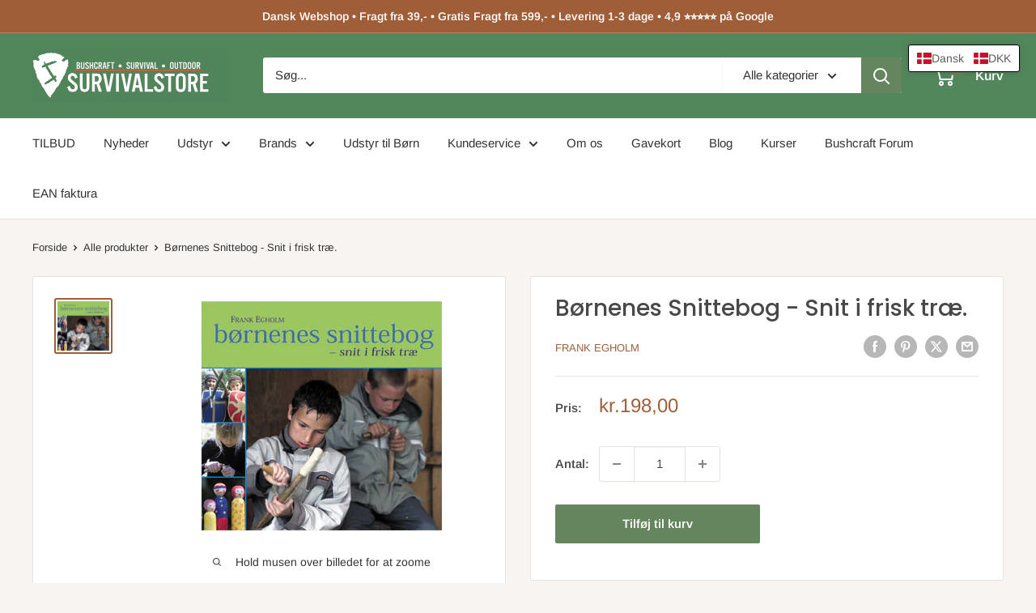

--- FILE ---
content_type: text/html; charset=utf-8
request_url: https://survivalstore.dk/products/bornenes-snittebog-snit-i-frisk-trae
body_size: 85558
content:
<!doctype html>

<html class="no-js" lang="da">
  <head>
  





      

      



   <link rel="amphtml" href="https://survivalstore.dk/a/s/products/bornenes-snittebog-snit-i-frisk-trae">



    <meta charset="utf-8">
    <meta name="viewport" content="width=device-width, initial-scale=1.0, height=device-height, minimum-scale=1.0, maximum-scale=1.0">
    <meta name="theme-color" content="#a05e38">

    <title>Børnenes Snittebog - Snit i frisk træ &gt;&gt; Stort udvalg af snittegrej</title><meta name="description" content="Børnenes Snittebog - af Frank Egholm er en virkelig god bog til børn og unge som omhandler at snitte i træ. Vi har også et stort udvalg af gode snitteknive"><link rel="canonical" href="https://survivalstore.dk/products/bornenes-snittebog-snit-i-frisk-trae"><link rel="shortcut icon" href="//survivalstore.dk/cdn/shop/files/udstyr-til-outdoor_96x96.png?v=1613665650" type="image/png"><link rel="preload" as="style" href="//survivalstore.dk/cdn/shop/t/52/assets/theme.css?v=93604157203610123531747061008">
    <link rel="preload" as="script" href="//survivalstore.dk/cdn/shop/t/52/assets/theme.js?v=58436354120716407751747061009">
    <link rel="preconnect" href="https://cdn.shopify.com">
    <link rel="preconnect" href="https://fonts.shopifycdn.com">
    <link rel="dns-prefetch" href="https://productreviews.shopifycdn.com">
    <link rel="dns-prefetch" href="https://ajax.googleapis.com">
    <link rel="dns-prefetch" href="https://maps.googleapis.com">
    <link rel="dns-prefetch" href="https://maps.gstatic.com">

    <meta property="og:type" content="product">
  <meta property="og:title" content="Børnenes Snittebog - Snit i frisk træ."><meta property="og:image" content="http://survivalstore.dk/cdn/shop/products/Survivalstore.dk_BornenesSnittebog.jpg?v=1603969834">
    <meta property="og:image:secure_url" content="https://survivalstore.dk/cdn/shop/products/Survivalstore.dk_BornenesSnittebog.jpg?v=1603969834">
    <meta property="og:image:width" content="297">
    <meta property="og:image:height" content="283">
    <meta property="product:availability" content="in stock"><meta property="product:price:amount" content="198,00">
  <meta property="product:price:currency" content="DKK"><meta property="og:description" content="Børnenes Snittebog - af Frank Egholm er en virkelig god bog til børn og unge som omhandler at snitte i træ. Vi har også et stort udvalg af gode snitteknive"><meta property="og:url" content="https://survivalstore.dk/products/bornenes-snittebog-snit-i-frisk-trae">
<meta property="og:site_name" content="Survivalstore.dk"><meta name="twitter:card" content="summary"><meta name="twitter:title" content="Børnenes Snittebog - Snit i frisk træ.">
  <meta name="twitter:description" content="Børnenes Snittebog – af Frank Egholm Denne bog er en virkelig god introduktion til snittearbejde for børn og unge. Den henvender sig til alle, der gerne vil lære at snitte i træ – eller som allerede er i gang og trænger til ny inspiration. Bogen indeholder en grundig og børnevenlig introduktion til sikker brug af kniv og grundlæggende snitteteknikker. Derudover er der masser af inspiration til at lave sine egne ting – eller gaver til dem, man holder af. Du finder vejledninger til at snitte legetøj, små figurer, fugle og mus, fløjter, knager, smøreknive og meget mere. Forfatteren Frank Egholm er uddannet sløjdlærer og far til fem drenge. I bogen deler han sine bedste tips, så dit barn kan komme godt og sikkert i gang med at snitte. Vi anbefaler at kombinere bogen med en snittekniv – det er et">
  <meta name="twitter:image" content="https://survivalstore.dk/cdn/shop/products/Survivalstore.dk_BornenesSnittebog_600x600_crop_center.jpg?v=1603969834">
    <link rel="preload" href="//survivalstore.dk/cdn/fonts/poppins/poppins_n5.ad5b4b72b59a00358afc706450c864c3c8323842.woff2" as="font" type="font/woff2" crossorigin><link rel="preload" href="//survivalstore.dk/cdn/fonts/arimo/arimo_n4.a7efb558ca22d2002248bbe6f302a98edee38e35.woff2" as="font" type="font/woff2" crossorigin><style>
  @font-face {
  font-family: Poppins;
  font-weight: 500;
  font-style: normal;
  font-display: swap;
  src: url("//survivalstore.dk/cdn/fonts/poppins/poppins_n5.ad5b4b72b59a00358afc706450c864c3c8323842.woff2") format("woff2"),
       url("//survivalstore.dk/cdn/fonts/poppins/poppins_n5.33757fdf985af2d24b32fcd84c9a09224d4b2c39.woff") format("woff");
}

  @font-face {
  font-family: Arimo;
  font-weight: 400;
  font-style: normal;
  font-display: swap;
  src: url("//survivalstore.dk/cdn/fonts/arimo/arimo_n4.a7efb558ca22d2002248bbe6f302a98edee38e35.woff2") format("woff2"),
       url("//survivalstore.dk/cdn/fonts/arimo/arimo_n4.0da809f7d1d5ede2a73be7094ac00741efdb6387.woff") format("woff");
}

@font-face {
  font-family: Arimo;
  font-weight: 600;
  font-style: normal;
  font-display: swap;
  src: url("//survivalstore.dk/cdn/fonts/arimo/arimo_n6.9c18b0befd86597f319b7d7f925727d04c262b32.woff2") format("woff2"),
       url("//survivalstore.dk/cdn/fonts/arimo/arimo_n6.422bf6679b81a8bfb1b25d19299a53688390c2b9.woff") format("woff");
}

@font-face {
  font-family: Poppins;
  font-weight: 500;
  font-style: italic;
  font-display: swap;
  src: url("//survivalstore.dk/cdn/fonts/poppins/poppins_i5.6acfce842c096080e34792078ef3cb7c3aad24d4.woff2") format("woff2"),
       url("//survivalstore.dk/cdn/fonts/poppins/poppins_i5.a49113e4fe0ad7fd7716bd237f1602cbec299b3c.woff") format("woff");
}


  @font-face {
  font-family: Arimo;
  font-weight: 700;
  font-style: normal;
  font-display: swap;
  src: url("//survivalstore.dk/cdn/fonts/arimo/arimo_n7.1d2d0638e6a1228d86beb0e10006e3280ccb2d04.woff2") format("woff2"),
       url("//survivalstore.dk/cdn/fonts/arimo/arimo_n7.f4b9139e8eac4a17b38b8707044c20f54c3be479.woff") format("woff");
}

  @font-face {
  font-family: Arimo;
  font-weight: 400;
  font-style: italic;
  font-display: swap;
  src: url("//survivalstore.dk/cdn/fonts/arimo/arimo_i4.438ddb21a1b98c7230698d70dc1a21df235701b2.woff2") format("woff2"),
       url("//survivalstore.dk/cdn/fonts/arimo/arimo_i4.0e1908a0dc1ec32fabb5a03a0c9ee2083f82e3d7.woff") format("woff");
}

  @font-face {
  font-family: Arimo;
  font-weight: 700;
  font-style: italic;
  font-display: swap;
  src: url("//survivalstore.dk/cdn/fonts/arimo/arimo_i7.b9f09537c29041ec8d51f8cdb7c9b8e4f1f82cb1.woff2") format("woff2"),
       url("//survivalstore.dk/cdn/fonts/arimo/arimo_i7.ec659fc855f754fd0b1bd052e606bba1058f73da.woff") format("woff");
}


  :root {
    --default-text-font-size : 15px;
    --base-text-font-size    : 15px;
    --heading-font-family    : Poppins, sans-serif;
    --heading-font-weight    : 500;
    --heading-font-style     : normal;
    --text-font-family       : Arimo, sans-serif;
    --text-font-weight       : 400;
    --text-font-style        : normal;
    --text-font-bolder-weight: 600;
    --text-link-decoration   : underline;

    --text-color               : #333333;
    --text-color-rgb           : 51, 51, 51;
    --heading-color            : #484848;
    --border-color             : #e7e2de;
    --border-color-rgb         : 231, 226, 222;
    --form-border-color        : #dcd5cf;
    --accent-color             : #a05e38;
    --accent-color-rgb         : 160, 94, 56;
    --link-color               : #a05e38;
    --link-color-hover         : #673d24;
    --background               : #f7f4f2;
    --secondary-background     : #ffffff;
    --secondary-background-rgb : 255, 255, 255;
    --accent-background        : rgba(160, 94, 56, 0.08);

    --input-background: #ffffff;

    --error-color       : #f71b1b;
    --error-background  : rgba(247, 27, 27, 0.07);
    --success-color     : #48b448;
    --success-background: rgba(72, 180, 72, 0.11);

    --primary-button-background      : #64855d;
    --primary-button-background-rgb  : 100, 133, 93;
    --primary-button-text-color      : #ffffff;
    --secondary-button-background    : #1e2d7d;
    --secondary-button-background-rgb: 30, 45, 125;
    --secondary-button-text-color    : #ffffff;

    --header-background      : #52875c;
    --header-text-color      : #ffffff;
    --header-light-text-color: #e9e2dd;
    --header-border-color    : rgba(233, 226, 221, 0.3);
    --header-accent-color    : #64855d;

    --footer-background-color:    #f7f4f2;
    --footer-heading-text-color:  #333333;
    --footer-body-text-color:     #333333;
    --footer-body-text-color-rgb: 51, 51, 51;
    --footer-accent-color:        #64855d;
    --footer-accent-color-rgb:    100, 133, 93;
    --footer-border:              1px solid var(--border-color);
    
    --flickity-arrow-color: #bcaea3;--product-on-sale-accent           : #ee7c00;
    --product-on-sale-accent-rgb       : 238, 124, 0;
    --product-on-sale-color            : #ffffff;
    --product-in-stock-color           : #008a00;
    --product-low-stock-color          : #ee0000;
    --product-sold-out-color           : #d1d1d4;
    --product-custom-label-1-background: #ff6128;
    --product-custom-label-1-color     : #ffffff;
    --product-custom-label-2-background: #a95ebe;
    --product-custom-label-2-color     : #ffffff;
    --product-review-star-color        : #ffb647;

    --mobile-container-gutter : 20px;
    --desktop-container-gutter: 40px;

    /* Shopify related variables */
    --payment-terms-background-color: #f7f4f2;
  }
</style>

<script>
  // IE11 does not have support for CSS variables, so we have to polyfill them
  if (!(((window || {}).CSS || {}).supports && window.CSS.supports('(--a: 0)'))) {
    const script = document.createElement('script');
    script.type = 'text/javascript';
    script.src = 'https://cdn.jsdelivr.net/npm/css-vars-ponyfill@2';
    script.onload = function() {
      cssVars({});
    };

    document.getElementsByTagName('head')[0].appendChild(script);
  }
</script>

    <!-- Google Tag Manager -->
    <script>(function(w,d,s,l,i){w[l]=w[l]||[];w[l].push({'gtm.start':
                                                          new Date().getTime(),event:'gtm.js'});var f=d.getElementsByTagName(s)[0],
    j=d.createElement(s),dl=l!='dataLayer'?'&l='+l:'';j.async=true;j.src=
      'https://www.googletagmanager.com/gtm.js?id='+i+dl;f.parentNode.insertBefore(j,f);
                                })(window,document,'script','dataLayer','GTM-WW47H9T');</script>
    <!-- End Google Tag Manager -->
    
    <script>window.performance && window.performance.mark && window.performance.mark('shopify.content_for_header.start');</script><meta id="shopify-digital-wallet" name="shopify-digital-wallet" content="/13344537/digital_wallets/dialog">
<meta name="shopify-checkout-api-token" content="71f36bd82fd9c025ea3900c3204cca0e">
<meta id="in-context-paypal-metadata" data-shop-id="13344537" data-venmo-supported="false" data-environment="production" data-locale="en_US" data-paypal-v4="true" data-currency="DKK">
<link rel="alternate" hreflang="x-default" href="https://survivalstore.dk/products/bornenes-snittebog-snit-i-frisk-trae">
<link rel="alternate" hreflang="da" href="https://survivalstore.dk/products/bornenes-snittebog-snit-i-frisk-trae">
<link rel="alternate" hreflang="no" href="https://survivalstore.dk/no/products/bornenes-snittebog-snit-i-frisk-trae">
<link rel="alternate" hreflang="de" href="https://survivalstore.dk/de/products/bornenes-snittebog-snit-i-frisk-trae">
<link rel="alternate" type="application/json+oembed" href="https://survivalstore.dk/products/bornenes-snittebog-snit-i-frisk-trae.oembed">
<script async="async" src="/checkouts/internal/preloads.js?locale=da-DK"></script>
<script id="shopify-features" type="application/json">{"accessToken":"71f36bd82fd9c025ea3900c3204cca0e","betas":["rich-media-storefront-analytics"],"domain":"survivalstore.dk","predictiveSearch":true,"shopId":13344537,"locale":"da"}</script>
<script>var Shopify = Shopify || {};
Shopify.shop = "survivalstore-dk.myshopify.com";
Shopify.locale = "da";
Shopify.currency = {"active":"DKK","rate":"1.0"};
Shopify.country = "DK";
Shopify.theme = {"name":"Warehouse-Survivalstore-Clovecode","id":181834711388,"schema_name":"Warehouse","schema_version":"6.4.0","theme_store_id":871,"role":"main"};
Shopify.theme.handle = "null";
Shopify.theme.style = {"id":null,"handle":null};
Shopify.cdnHost = "survivalstore.dk/cdn";
Shopify.routes = Shopify.routes || {};
Shopify.routes.root = "/";</script>
<script type="module">!function(o){(o.Shopify=o.Shopify||{}).modules=!0}(window);</script>
<script>!function(o){function n(){var o=[];function n(){o.push(Array.prototype.slice.apply(arguments))}return n.q=o,n}var t=o.Shopify=o.Shopify||{};t.loadFeatures=n(),t.autoloadFeatures=n()}(window);</script>
<script id="shop-js-analytics" type="application/json">{"pageType":"product"}</script>
<script defer="defer" async type="module" src="//survivalstore.dk/cdn/shopifycloud/shop-js/modules/v2/client.init-shop-cart-sync_DCvV3KX5.da.esm.js"></script>
<script defer="defer" async type="module" src="//survivalstore.dk/cdn/shopifycloud/shop-js/modules/v2/chunk.common_DIrl18zW.esm.js"></script>
<script type="module">
  await import("//survivalstore.dk/cdn/shopifycloud/shop-js/modules/v2/client.init-shop-cart-sync_DCvV3KX5.da.esm.js");
await import("//survivalstore.dk/cdn/shopifycloud/shop-js/modules/v2/chunk.common_DIrl18zW.esm.js");

  window.Shopify.SignInWithShop?.initShopCartSync?.({"fedCMEnabled":true,"windoidEnabled":true});

</script>
<script>(function() {
  var isLoaded = false;
  function asyncLoad() {
    if (isLoaded) return;
    isLoaded = true;
    var urls = ["https:\/\/apps.techdignity.com\/terms-and-conditions\/public\/js\/load-igt-app.js?shop=survivalstore-dk.myshopify.com","https:\/\/cdn1.profitmetrics.io\/1BF62088D98CC136\/shopify-bundle.js?shop=survivalstore-dk.myshopify.com","\/\/searchserverapi1.com\/widgets\/shopify\/init.js?a=9q8N3K2k0V\u0026shop=survivalstore-dk.myshopify.com","\/\/backinstock.useamp.com\/widget\/6384_1767153439.js?category=bis\u0026v=6\u0026shop=survivalstore-dk.myshopify.com"];
    for (var i = 0; i < urls.length; i++) {
      var s = document.createElement('script');
      s.type = 'text/javascript';
      s.async = true;
      s.src = urls[i];
      var x = document.getElementsByTagName('script')[0];
      x.parentNode.insertBefore(s, x);
    }
  };
  if(window.attachEvent) {
    window.attachEvent('onload', asyncLoad);
  } else {
    window.addEventListener('load', asyncLoad, false);
  }
})();</script>
<script id="__st">var __st={"a":13344537,"offset":3600,"reqid":"d22fb999-547d-4370-8cc7-9d1ca8b8edfe-1769020556","pageurl":"survivalstore.dk\/products\/bornenes-snittebog-snit-i-frisk-trae","u":"fb03ce31540c","p":"product","rtyp":"product","rid":4689318707248};</script>
<script>window.ShopifyPaypalV4VisibilityTracking = true;</script>
<script id="captcha-bootstrap">!function(){'use strict';const t='contact',e='account',n='new_comment',o=[[t,t],['blogs',n],['comments',n],[t,'customer']],c=[[e,'customer_login'],[e,'guest_login'],[e,'recover_customer_password'],[e,'create_customer']],r=t=>t.map((([t,e])=>`form[action*='/${t}']:not([data-nocaptcha='true']) input[name='form_type'][value='${e}']`)).join(','),a=t=>()=>t?[...document.querySelectorAll(t)].map((t=>t.form)):[];function s(){const t=[...o],e=r(t);return a(e)}const i='password',u='form_key',d=['recaptcha-v3-token','g-recaptcha-response','h-captcha-response',i],f=()=>{try{return window.sessionStorage}catch{return}},m='__shopify_v',_=t=>t.elements[u];function p(t,e,n=!1){try{const o=window.sessionStorage,c=JSON.parse(o.getItem(e)),{data:r}=function(t){const{data:e,action:n}=t;return t[m]||n?{data:e,action:n}:{data:t,action:n}}(c);for(const[e,n]of Object.entries(r))t.elements[e]&&(t.elements[e].value=n);n&&o.removeItem(e)}catch(o){console.error('form repopulation failed',{error:o})}}const l='form_type',E='cptcha';function T(t){t.dataset[E]=!0}const w=window,h=w.document,L='Shopify',v='ce_forms',y='captcha';let A=!1;((t,e)=>{const n=(g='f06e6c50-85a8-45c8-87d0-21a2b65856fe',I='https://cdn.shopify.com/shopifycloud/storefront-forms-hcaptcha/ce_storefront_forms_captcha_hcaptcha.v1.5.2.iife.js',D={infoText:'Beskyttet af hCaptcha',privacyText:'Beskyttelse af persondata',termsText:'Vilkår'},(t,e,n)=>{const o=w[L][v],c=o.bindForm;if(c)return c(t,g,e,D).then(n);var r;o.q.push([[t,g,e,D],n]),r=I,A||(h.body.append(Object.assign(h.createElement('script'),{id:'captcha-provider',async:!0,src:r})),A=!0)});var g,I,D;w[L]=w[L]||{},w[L][v]=w[L][v]||{},w[L][v].q=[],w[L][y]=w[L][y]||{},w[L][y].protect=function(t,e){n(t,void 0,e),T(t)},Object.freeze(w[L][y]),function(t,e,n,w,h,L){const[v,y,A,g]=function(t,e,n){const i=e?o:[],u=t?c:[],d=[...i,...u],f=r(d),m=r(i),_=r(d.filter((([t,e])=>n.includes(e))));return[a(f),a(m),a(_),s()]}(w,h,L),I=t=>{const e=t.target;return e instanceof HTMLFormElement?e:e&&e.form},D=t=>v().includes(t);t.addEventListener('submit',(t=>{const e=I(t);if(!e)return;const n=D(e)&&!e.dataset.hcaptchaBound&&!e.dataset.recaptchaBound,o=_(e),c=g().includes(e)&&(!o||!o.value);(n||c)&&t.preventDefault(),c&&!n&&(function(t){try{if(!f())return;!function(t){const e=f();if(!e)return;const n=_(t);if(!n)return;const o=n.value;o&&e.removeItem(o)}(t);const e=Array.from(Array(32),(()=>Math.random().toString(36)[2])).join('');!function(t,e){_(t)||t.append(Object.assign(document.createElement('input'),{type:'hidden',name:u})),t.elements[u].value=e}(t,e),function(t,e){const n=f();if(!n)return;const o=[...t.querySelectorAll(`input[type='${i}']`)].map((({name:t})=>t)),c=[...d,...o],r={};for(const[a,s]of new FormData(t).entries())c.includes(a)||(r[a]=s);n.setItem(e,JSON.stringify({[m]:1,action:t.action,data:r}))}(t,e)}catch(e){console.error('failed to persist form',e)}}(e),e.submit())}));const S=(t,e)=>{t&&!t.dataset[E]&&(n(t,e.some((e=>e===t))),T(t))};for(const o of['focusin','change'])t.addEventListener(o,(t=>{const e=I(t);D(e)&&S(e,y())}));const B=e.get('form_key'),M=e.get(l),P=B&&M;t.addEventListener('DOMContentLoaded',(()=>{const t=y();if(P)for(const e of t)e.elements[l].value===M&&p(e,B);[...new Set([...A(),...v().filter((t=>'true'===t.dataset.shopifyCaptcha))])].forEach((e=>S(e,t)))}))}(h,new URLSearchParams(w.location.search),n,t,e,['guest_login'])})(!0,!0)}();</script>
<script integrity="sha256-4kQ18oKyAcykRKYeNunJcIwy7WH5gtpwJnB7kiuLZ1E=" data-source-attribution="shopify.loadfeatures" defer="defer" src="//survivalstore.dk/cdn/shopifycloud/storefront/assets/storefront/load_feature-a0a9edcb.js" crossorigin="anonymous"></script>
<script data-source-attribution="shopify.dynamic_checkout.dynamic.init">var Shopify=Shopify||{};Shopify.PaymentButton=Shopify.PaymentButton||{isStorefrontPortableWallets:!0,init:function(){window.Shopify.PaymentButton.init=function(){};var t=document.createElement("script");t.src="https://survivalstore.dk/cdn/shopifycloud/portable-wallets/latest/portable-wallets.da.js",t.type="module",document.head.appendChild(t)}};
</script>
<script data-source-attribution="shopify.dynamic_checkout.buyer_consent">
  function portableWalletsHideBuyerConsent(e){var t=document.getElementById("shopify-buyer-consent"),n=document.getElementById("shopify-subscription-policy-button");t&&n&&(t.classList.add("hidden"),t.setAttribute("aria-hidden","true"),n.removeEventListener("click",e))}function portableWalletsShowBuyerConsent(e){var t=document.getElementById("shopify-buyer-consent"),n=document.getElementById("shopify-subscription-policy-button");t&&n&&(t.classList.remove("hidden"),t.removeAttribute("aria-hidden"),n.addEventListener("click",e))}window.Shopify?.PaymentButton&&(window.Shopify.PaymentButton.hideBuyerConsent=portableWalletsHideBuyerConsent,window.Shopify.PaymentButton.showBuyerConsent=portableWalletsShowBuyerConsent);
</script>
<script data-source-attribution="shopify.dynamic_checkout.cart.bootstrap">document.addEventListener("DOMContentLoaded",(function(){function t(){return document.querySelector("shopify-accelerated-checkout-cart, shopify-accelerated-checkout")}if(t())Shopify.PaymentButton.init();else{new MutationObserver((function(e,n){t()&&(Shopify.PaymentButton.init(),n.disconnect())})).observe(document.body,{childList:!0,subtree:!0})}}));
</script>
<link id="shopify-accelerated-checkout-styles" rel="stylesheet" media="screen" href="https://survivalstore.dk/cdn/shopifycloud/portable-wallets/latest/accelerated-checkout-backwards-compat.css" crossorigin="anonymous">
<style id="shopify-accelerated-checkout-cart">
        #shopify-buyer-consent {
  margin-top: 1em;
  display: inline-block;
  width: 100%;
}

#shopify-buyer-consent.hidden {
  display: none;
}

#shopify-subscription-policy-button {
  background: none;
  border: none;
  padding: 0;
  text-decoration: underline;
  font-size: inherit;
  cursor: pointer;
}

#shopify-subscription-policy-button::before {
  box-shadow: none;
}

      </style>

<script>window.performance && window.performance.mark && window.performance.mark('shopify.content_for_header.end');</script>

    <link rel="stylesheet" href="//survivalstore.dk/cdn/shop/t/52/assets/theme.css?v=93604157203610123531747061008">

    <script type="application/ld+json">{"@context":"http:\/\/schema.org\/","@id":"\/products\/bornenes-snittebog-snit-i-frisk-trae#product","@type":"Product","brand":{"@type":"Brand","name":"Frank Egholm"},"category":"bøger","description":"Børnenes Snittebog – af Frank Egholm\nDenne bog er en virkelig god introduktion til snittearbejde for børn og unge. Den henvender sig til alle, der gerne vil lære at snitte i træ – eller som allerede er i gang og trænger til ny inspiration.\nBogen indeholder en grundig og børnevenlig introduktion til sikker brug af kniv og grundlæggende snitteteknikker.\nDerudover er der masser af inspiration til at lave sine egne ting – eller gaver til dem, man holder af. Du finder vejledninger til at snitte legetøj, små figurer, fugle og mus, fløjter, knager, smøreknive og meget mere.\nForfatteren Frank Egholm er uddannet sløjdlærer og far til fem drenge. I bogen deler han sine bedste tips, så dit barn kan komme godt og sikkert i gang med at snitte.\nVi anbefaler at kombinere bogen med en snittekniv – det er et oplagt gavesæt til ‘Emil eller Emilie fra Lønneberg’.\nVi foreslår en af disse to knive:\n\nMora Rookie – til de små\nMora Scout – til de større\n\nBogen er med hardback og indeholder 55 sider.","gtin":"9788799748761","image":"https:\/\/survivalstore.dk\/cdn\/shop\/products\/Survivalstore.dk_BornenesSnittebog.jpg?v=1603969834\u0026width=1920","name":"Børnenes Snittebog - Snit i frisk træ.","offers":{"@id":"\/products\/bornenes-snittebog-snit-i-frisk-trae?variant=32459403460656#offer","@type":"Offer","availability":"http:\/\/schema.org\/InStock","price":"198.00","priceCurrency":"DKK","url":"https:\/\/survivalstore.dk\/products\/bornenes-snittebog-snit-i-frisk-trae?variant=32459403460656"},"sku":"9788799748761","url":"https:\/\/survivalstore.dk\/products\/bornenes-snittebog-snit-i-frisk-trae"}</script><script type="application/ld+json">
  {
    "@context": "https://schema.org",
    "@type": "BreadcrumbList",
    "itemListElement": [{
        "@type": "ListItem",
        "position": 1,
        "name": "Forside",
        "item": "https://survivalstore.dk"
      },{
            "@type": "ListItem",
            "position": 2,
            "name": "Børnenes Snittebog - Snit i frisk træ.",
            "item": "https://survivalstore.dk/products/bornenes-snittebog-snit-i-frisk-trae"
          }]
  }
</script>

    <script>
      // This allows to expose several variables to the global scope, to be used in scripts
      window.theme = {
        pageType: "product",
        cartCount: 0,
        moneyFormat: "\u003cspan class=\"tlab-currency-format\"\u003e{{amount_with_comma_separator}} kr\u003c\/span\u003e",
        moneyWithCurrencyFormat: "\u003cspan class=\"tlab-currency-format\"\u003e{{amount_with_comma_separator}} DKK\u003c\/span\u003e",
        currencyCodeEnabled: false,
        showDiscount: true,
        discountMode: "percentage",
        cartType: "drawer"
      };

      window.routes = {
        rootUrl: "\/",
        rootUrlWithoutSlash: '',
        cartUrl: "\/cart",
        cartAddUrl: "\/cart\/add",
        cartChangeUrl: "\/cart\/change",
        searchUrl: "\/search",
        productRecommendationsUrl: "\/recommendations\/products"
      };

      window.languages = {
        productRegularPrice: "Normal pris",
        productSalePrice: "Tilbuds pris",
        collectionOnSaleLabel: "- {{savings}}",
        productFormUnavailable: "",
        productFormAddToCart: "Tilføj til kurv",
        productFormPreOrder: "",
        productFormSoldOut: "Udsolgt",
        productAdded: "Produktet er tilføjet til kurven",
        productAddedShort: "Tilføjet",
        shippingEstimatorNoResults: "Der kunne ikke findes nogen forsendelse til din adresse.",
        shippingEstimatorOneResult: "Der er en forsendelsespris for din adresse:",
        shippingEstimatorMultipleResults: "Der er {{count}} forsendelsespriser for din adresse:",
        shippingEstimatorErrors: "Der er nogle fejl:"
      };

      document.documentElement.className = document.documentElement.className.replace('no-js', 'js');
    </script><script src="//survivalstore.dk/cdn/shop/t/52/assets/theme.js?v=58436354120716407751747061009" defer></script>
    <script src="//survivalstore.dk/cdn/shop/t/52/assets/custom.js?v=102476495355921946141746791639" defer></script>

    <script src="https://partnertrackshopify.dk/js/register.js" async></script><script>
        (function () {
          window.onpageshow = function() {
            // We force re-freshing the cart content onpageshow, as most browsers will serve a cache copy when hitting the
            // back button, which cause staled data
            document.documentElement.dispatchEvent(new CustomEvent('cart:refresh', {
              bubbles: true,
              detail: {scrollToTop: false}
            }));
          };
        })();
      </script><script src="https://my.anyday.io/webshopPriceTag/anyday-price-tag-da-es2015.js" type="module" async></script>
  <!-- BEGIN app block: shopify://apps/t-lab-ai-language-translate/blocks/language_detection/b5b83690-efd4-434d-8c6a-a5cef4019faf --><script type="text/template" id="tl-localization-form-template"><form method="post" action="/localization" id="localization_form" accept-charset="UTF-8" class="shopify-localization-form" enctype="multipart/form-data"><input type="hidden" name="form_type" value="localization" /><input type="hidden" name="utf8" value="✓" /><input type="hidden" name="_method" value="put" /><input type="hidden" name="return_to" value="/products/bornenes-snittebog-snit-i-frisk-trae" /><input type="hidden" name="language_code" value="da"></form></script>

<!-- BEGIN app snippet: language_detection_code --><script>
  "use strict";
  (()=>{function i(e,o){for(var t=0;t<e.length;t++)if(o(e[t]))return e[t];return null}var c={sessionStorageKey:"tlab.redirectHistory",languageLocalStorageKey:"translation-lab-lang",getCookie:function(e){var e="; ".concat(document.cookie).split("; ".concat(e,"="));return 2===e.length&&(e=e.pop())&&e.split(";").shift()||null},getSavedLocale:function(e){var o,t,n=localStorage.getItem(this.languageLocalStorageKey);return n?(t=i(e,function(e){return e.iso_code.toLowerCase()===n.toLowerCase()}))?t.iso_code:null:(o=this.getCookie(this.languageLocalStorageKey))&&(t=i(e,function(e){return e.iso_code.toLowerCase()===o.toLowerCase()}))?t.iso_code:null},saveLocale:function(e){var o=window.location.hostname,t=o;-1===o.indexOf("myshopify")&&(t=o.split(".").slice(-2).join(".")),localStorage.setItem(this.languageLocalStorageKey,e);document.cookie="".concat(this.languageLocalStorageKey,"=").concat(e,"; path=/; domain=.").concat(t,"; Max-Age=").concat(31536e3,"; Secure")},checkForRedirectLoop:function(e){var o;try{var t=null!=(o=sessionStorage.getItem(this.sessionStorageKey))?o:"[]",n=JSON.parse(t);if(n.includes(e))return console.log("TLab: Redirect loop detected!"),sessionStorage.removeItem(this.sessionStorageKey),!0;n.push(e),sessionStorage.setItem(this.sessionStorageKey,JSON.stringify(n))}catch(e){}return!1},clearRedirectHistory:function(){sessionStorage.removeItem(this.sessionStorageKey)}};function o(e){c.saveLocale(e)}function r(e){var o,t,n,a,r=c.getSavedLocale(e),e=(e=e,(a=navigator.language)?(n=i(e,function(e){return e.iso_code.toLowerCase()===a.toLowerCase()}))?n.iso_code:(o=a.split("-"))[0]?(n=i(e,function(e){return e.iso_code.toLowerCase().startsWith(o[0].toLowerCase())}))?n.iso_code:(t=["no","nn","nb"]).includes(a.toLowerCase())&&(n=i(e,function(e){return t.includes(e.iso_code.toLowerCase())}))?n.iso_code:null:null:null);return r||e||null}function s(){function e(){document.querySelectorAll('select[name="locale_code"]').forEach(function(e){e.addEventListener("change",function(e){e=e.target;e&&o(e.value)})}),document.querySelectorAll('input[name="locale_code"]').forEach(function(e){var t;e=e,t=function(e){o(e.value)},new MutationObserver(function(e,o){"value"===e[0].attributeName&&e[0].target instanceof HTMLInputElement&&(t(e[0].target),o.disconnect())}).observe(e,{attributes:!0})})}"loading"===document.readyState?window.addEventListener("DOMContentLoaded",e):e()}void 0===window.TranslationLab&&(window.TranslationLab={}),window.TranslationLab.BrowserLanguageDetection={configure:function(e,o){var t,n,a;window.Shopify&&window.Shopify.designMode||new RegExp("(bot|Googlebot/|Googlebot-Mobile|Googlebot-Image|Googlebot-News|Googlebot-Video|AdsBot-Google([^-]|$)|AdsBot-Google-Mobile|Feedfetcher-Google|Mediapartners-Google|APIs-Google|Page|Speed|Insights|Lighthouse|bingbot|Slurp|exabot|ia_archiver|YandexBot|YandexImages|YandexAccessibilityBot|YandexMobileBot|YandexMetrika|YandexTurbo|YandexImageResizer|YandexVideo|YandexAdNet|YandexBlogs|YandexCalendar|YandexDirect|YandexFavicons|YaDirectFetcher|YandexForDomain|YandexMarket|YandexMedia|YandexMobileScreenShotBot|YandexNews|YandexOntoDB|YandexPagechecker|YandexPartner|YandexRCA|YandexSearchShop|YandexSitelinks|YandexSpravBot|YandexTracker|YandexVertis|YandexVerticals|YandexWebmaster|YandexScreenshotBot|Baiduspider|facebookexternalhit|Sogou|DuckDuckBot|BUbiNG|crawler4j|S[eE][mM]rushBot|Google-Adwords-Instant|BingPreview/|Bark[rR]owler|DuckDuckGo-Favicons-Bot|AppEngine-Google|Google Web Preview|acapbot|Baidu-YunGuanCe|Feedly|Feedspot|google-xrawler|Google-Structured-Data-Testing-Tool|Google-PhysicalWeb|Google Favicon|Google-Site-Verification|Gwene|SentiBot|FreshRSS)","i").test(navigator.userAgent)||((o=(t=r(o=o))&&null!=(o=i(o,function(e){return e.iso_code.toLowerCase()===t.toLowerCase()}))?o:null)&&o.iso_code!==e?(o=o.iso_code,c.checkForRedirectLoop(o)||(n=document.querySelector("#tl-localization-form-template"))&&(document.body=document.createElement("body"),document.body.innerHTML=n.innerHTML,document.body.style.display="none",n=document.querySelector("form"))&&(n.style.display="none",a=n.querySelector('input[name="language_code"]'))&&(a.value=o,n.submit())):(c.clearRedirectHistory(),c.saveLocale(e),s()))}}})();
</script><!-- END app snippet -->

<script>
  "use strict";
  (function () {
    var languageList = JSON.parse("[{\r\n\"iso_code\": \"da\"\r\n},{\r\n\"iso_code\": \"no\"\r\n},{\r\n\"iso_code\": \"de\"\r\n}]");
    var currentLocale = 'da';
    TranslationLab.BrowserLanguageDetection.configure(currentLocale, languageList);
  })();
</script>


<!-- END app block --><!-- BEGIN app block: shopify://apps/t-lab-ai-language-translate/blocks/language_switcher/b5b83690-efd4-434d-8c6a-a5cef4019faf --><!-- BEGIN app snippet: switcher_styling -->

<link href="//cdn.shopify.com/extensions/019bb762-7264-7b99-8d86-32684349d784/content-translation-297/assets/advanced-switcher.css" rel="stylesheet" type="text/css" media="all" />

<style>
  .tl-switcher-container.tl-custom-position {
    border-width: 1px;
    border-style: solid;
    border-color: #000000;
    background-color: #ffffff;
  }

  .tl-custom-position.top-right {
    top: 55px;
    right: 20px;
    bottom: auto;
    left: auto;
  }

  .tl-custom-position.top-left {
    top: 55px;
    right: auto;
    bottom: auto;
    left: 20px;
  }

  .tl-custom-position.bottom-left {
    position: fixed;
    top: auto;
    right: auto;
    bottom: 20px;
    left: 20px;
  }

  .tl-custom-position.bottom-right {
    position: fixed;
    top: auto;
    right: 20px;
    bottom: 20px;
    left: auto;
  }

  .tl-custom-position > div {
    font-size: 14px;
    color: #5c5c5c;
  }

  .tl-custom-position .tl-label {
    color: #5c5c5c;
  }

  .tl-dropdown,
  .tl-overlay,
  .tl-options {
    display: none;
  }

  .tl-dropdown.bottom-right,
  .tl-dropdown.bottom-left {
    bottom: 100%;
    top: auto;
  }

  .tl-dropdown.top-right,
  .tl-dropdown.bottom-right {
    right: 0;
    left: auto;
  }

  .tl-options.bottom-right,
  .tl-options.bottom-left {
    bottom: 100%;
    top: auto;
  }

  .tl-options.top-right,
  .tl-options.bottom-right {
    right: 0;
    left: auto;
  }

  div:not(.tl-inner) > .tl-switcher .tl-select,
  div.tl-selections {
    border-width: 0px;
  }

  

  
</style>
<!-- END app snippet -->

<script type="text/template" id="tl-switcher-template">
  <div class="tl-switcher-container hidden top-right">
    
        <div class="tl-wrapper">
          <div class="tl-selections">
            
              <div class="tl-selection tl-language">
                
                  <img
                    class="tl-flag"
                    loading="lazy"
                    width="20"
                    height="18"
                    alt="Main selection country flag for language - Dansk"
                    src="https://cdn.shopify.com/extensions/019bb762-7264-7b99-8d86-32684349d784/content-translation-297/assets/dk.svg"
                  >
                
                
                    <span class="tl-label tl-name">Dansk</span>
                  
              </div>
              <div class="tl-selection tl-currency">
                
                  <img
                    class="tl-flag"
                    loading="lazy"
                    width="20"
                    height="18"
                    alt="Main selection country flag for currency"
                    src="[data-uri]"
                  >
                
                <span class="tl-label"></span>
              </div>
            
          </div>
          <div class="tl-dropdown top-right">
            <div class="tl-inner">
              <span class="tl-close-btn">
                <svg style="stroke:black; stroke-width:5px; width:24px;" class="icon icon-close" viewBox="0 0 60 60">
                  <path d="M19 17.61l27.12 27.13m0-27.12L19 44.74"></path>
                </svg>
              </span>

              <div class="tl-title">Language</div>
              <!-- BEGIN app snippet: language_form --><div class="tl-switcher tl-language"><form method="post" action="/localization" id="localization_form" accept-charset="UTF-8" class="shopify-localization-form" enctype="multipart/form-data"><input type="hidden" name="form_type" value="localization" /><input type="hidden" name="utf8" value="✓" /><input type="hidden" name="_method" value="put" /><input type="hidden" name="return_to" value="/products/bornenes-snittebog-snit-i-frisk-trae" />
    <div class="tl-select">
      
          <img
            class="tl-flag"
            loading="lazy"
            width="20"
            height="18"
            alt="Language switcher country flag for Dansk"
            src="https://cdn.shopify.com/extensions/019bb762-7264-7b99-8d86-32684349d784/content-translation-297/assets/dk.svg"
          >
            <span class="tl-label tl-name">Dansk</span>
      
    </div>
    <ul class="tl-options top-right" role="list">
      
          <li
            class="tl-option active"
            data-value="da"
          >
              <img
                class="tl-flag"
                loading="lazy"
                width="20"
                height="18"
                alt="Language dropdown option country flag for Dansk"
                src="https://cdn.shopify.com/extensions/019bb762-7264-7b99-8d86-32684349d784/content-translation-297/assets/dk.svg"
              >
                <span class="tl-label tl-name" for="Dansk">Dansk</span>
          </li>
          <li
            class="tl-option "
            data-value="no"
          >
              <img
                class="tl-flag"
                loading="lazy"
                width="20"
                height="18"
                alt="Language dropdown option country flag for norsk"
                src="https://cdn.shopify.com/extensions/019bb762-7264-7b99-8d86-32684349d784/content-translation-297/assets/no.svg"
              >
                <span class="tl-label tl-name" for="norsk">norsk</span>
          </li>
          <li
            class="tl-option "
            data-value="de"
          >
              <img
                class="tl-flag"
                loading="lazy"
                width="20"
                height="18"
                alt="Language dropdown option country flag for Deutsch"
                src="https://cdn.shopify.com/extensions/019bb762-7264-7b99-8d86-32684349d784/content-translation-297/assets/de.svg"
              >
                <span class="tl-label tl-name" for="Deutsch">Deutsch</span>
          </li>
      
    </ul>
    <input type="hidden" name="country_code" value="DK">
    <input type="hidden" name="language_code" value="da"></form>
</div>
<!-- END app snippet -->

              <div class="tl-title">Currency</div>
              <!-- BEGIN app snippet: custom_currency_form --><div class="tl-switcher tl-currency">
  <div class="tl-select tl-currency-select">
    
      
        <img
          class="tl-flag"
          loading="lazy"
          width="20"
          height="18"
          alt="Currency slector country flag"
          src="https://cdn.shopify.com/extensions/019bb762-7264-7b99-8d86-32684349d784/content-translation-297/assets/placeholder.svg"
        >
      
      <span class="tl-label"></span>
    
  </div>
  <ul class="tl-options top-right" role="list"></ul>
</div>
<!-- END app snippet -->

              <div class="tl-btn-container">
                <button class="tl-submit-btn">Save</button>
              </div>
            </div>
          </div>
        </div>
    
    <!-- BEGIN app snippet: language_form2 --><div class="tl-languages-unwrap" style="display: none;"><form method="post" action="/localization" id="localization_form" accept-charset="UTF-8" class="shopify-localization-form" enctype="multipart/form-data"><input type="hidden" name="form_type" value="localization" /><input type="hidden" name="utf8" value="✓" /><input type="hidden" name="_method" value="put" /><input type="hidden" name="return_to" value="/products/bornenes-snittebog-snit-i-frisk-trae" />
    <ul class="tl-options" role="list">
      
          <li
            class="tl-option active"
            data-value="da"
          >
                <span class="tl-label tl-name" for="Dansk">Dansk</span>
          </li>
          <li
            class="tl-option "
            data-value="no"
          >
                <span class="tl-label tl-name" for="norsk">norsk</span>
          </li>
          <li
            class="tl-option "
            data-value="de"
          >
                <span class="tl-label tl-name" for="Deutsch">Deutsch</span>
          </li>
      
    </ul>
    <input type="hidden" name="country_code" value="DK">
    <input type="hidden" name="language_code" value="da"></form>
</div>
<!-- END app snippet -->
  </div>
</script>

<!-- BEGIN app snippet: switcher_init_script --><script>
  "use strict";
  (()=>{let s="tlSwitcherReady",l="hidden";function c(i,r,t=0){var e=i.map(function(e){return document.querySelector(e)});if(e.every(function(e){return!!e}))r(e);else{let e=new MutationObserver(function(e,t){var n=i.map(function(e){return document.querySelector(e)});n.every(function(e){return!!e})&&(t.disconnect(),r(n))});e.observe(document.documentElement,{childList:!0,subtree:!0}),0<t&&setTimeout(function(){e.disconnect()},t)}}let a=function(c,a){return function(t){var n=t[0],i=t[1];if(n&&i){var r=n.cloneNode(!0);let e=!1;switch(a){case"before":var o=i.parentElement;o&&(o.insertBefore(r,i),e=!0);break;case"after":o=i.parentElement;o&&(o.insertBefore(r,i.nextSibling),e=!0);break;case"in-element-prepend":o=i.firstChild;i.insertBefore(r,o),e=!0;break;case"in-element":i.appendChild(r),e=!0}e&&(r instanceof HTMLElement&&(r.classList.add(c),r.classList.remove(l)),t=new CustomEvent(s,{detail:{switcherElement:r}}),document.dispatchEvent(t))}}};function r(e){switch(e.switcherPosition){case"header":t=e.switcherPrototypeSelector,i=e.headerRelativePosition,r=e.mobileRefElement,o=e.mobileRelativePosition,(n=e.headerRefElement)&&n.split(",").map(e=>e.trim()).filter(Boolean).forEach(e=>{c([t,e],a("desktop",i),3e3)}),r&&r.split(",").map(e=>e.trim()).filter(Boolean).forEach(e=>{c([t,e],a("mobile",o))});break;case"custom":n=e.switcherPrototypeSelector,(n=document.querySelector(n))&&(n.classList.add("tl-custom-position"),n.classList.remove(l),n=new CustomEvent(s,{detail:{switcherElement:n}}),document.dispatchEvent(n))}var t,n,i,r,o}void 0===window.TranslationLab&&(window.TranslationLab={}),window.TranslationLab.Switcher={configure:function(i){c(["body"],e=>{var t,n=document.getElementById("tl-switcher-template");n&&((t=document.createElement("div")).innerHTML=n.innerHTML,n=t.querySelector(".tl-switcher-container"))&&(t=n.cloneNode(!0),e[0])&&e[0].appendChild(t),r(i)})}}})();
</script><!-- END app snippet -->

<script>
  (function () {

    var enabledShopCurrenciesJson = '[{"name":"Danish Krone","iso_code":"DKK","symbol":"kr."}]';
    var availableCountriesJson = '[{"name":"Danmark","iso_code":"DK","currency_code":"DKK"},{"name":"Færøerne","iso_code":"FO","currency_code":"DKK"},{"name":"Grønland","iso_code":"GL","currency_code":"DKK"},{"name":"Norge","iso_code":"NO","currency_code":"DKK"},{"name":"Portugal","iso_code":"PT","currency_code":"DKK"},{"name":"Sverige","iso_code":"SE","currency_code":"DKK"},{"name":"Tyskland","iso_code":"DE","currency_code":"DKK"}]';

    if (typeof window.TranslationLab === 'undefined') {
      window.TranslationLab = {};
    }

    window.TranslationLab.CurrencySettings = {
      themeMoneyFormat: "\u003cspan class=\"tlab-currency-format\"\u003e{{amount_with_comma_separator}} kr\u003c\/span\u003e",
      themeMoneyWithCurrencyFormat: "\u003cspan class=\"tlab-currency-format\"\u003e{{amount_with_comma_separator}} DKK\u003c\/span\u003e",
      format: 'money_with_currency_format',
      isRtl: false
    };

    window.TranslationLab.switcherSettings = {
      switcherMode: 'language_and_custom_currency',
      labelType: 'language-name',
      showFlags: true,
      useSwitcherIcon: false,
      imgFileTemplate: 'https://cdn.shopify.com/extensions/019bb762-7264-7b99-8d86-32684349d784/content-translation-297/assets/[country-code].svg',

      isModal: false,

      currencyFormatClass: 'span.money, span.tlab-currency-format, .price-item, .price, .price-sale, .price-compare, .product__price, .product__price--sale, .product__price--old, .jsPrice',
      shopCurrencyCode: "DKK" || "DKK",

      langCurrencies: [{"languageCode":"da","currencies":[{"code":"DKK"}]},{"languageCode":"de","currencies":[{"code":"EUR"}]},{"languageCode":"en","currencies":[{"code":"EUR"}]},{"languageCode":"no","currencies":[{"code":"NOK"}]},{"languageCode":"sv","currencies":[{"code":"DKK"}]}],

      currentLocale: 'da',
      languageList: JSON.parse("[{\r\n\"name\": \"Dansk\",\r\n\"endonym_name\": \"Dansk\",\r\n\"iso_code\": \"da\",\r\n\"display_code\": \"da\",\r\n\"primary\": true,\"flag\": \"https:\/\/cdn.shopify.com\/extensions\/019bb762-7264-7b99-8d86-32684349d784\/content-translation-297\/assets\/dk.svg\",\r\n\"region\": null,\r\n\"regions\": null,\r\n\"root_url\": \"\\\/\"\r\n},{\r\n\"name\": \"norsk\",\r\n\"endonym_name\": \"norsk\",\r\n\"iso_code\": \"no\",\r\n\"display_code\": \"no\",\r\n\"primary\": false,\"flag\": \"https:\/\/cdn.shopify.com\/extensions\/019bb762-7264-7b99-8d86-32684349d784\/content-translation-297\/assets\/no.svg\",\r\n\"region\": null,\r\n\"regions\": null,\r\n\"root_url\": \"\\\/no\"\r\n},{\r\n\"name\": \"Tysk\",\r\n\"endonym_name\": \"Deutsch\",\r\n\"iso_code\": \"de\",\r\n\"display_code\": \"de\",\r\n\"primary\": false,\"flag\": \"https:\/\/cdn.shopify.com\/extensions\/019bb762-7264-7b99-8d86-32684349d784\/content-translation-297\/assets\/de.svg\",\r\n\"region\": null,\r\n\"regions\": null,\r\n\"root_url\": \"\\\/de\"\r\n}]"),

      currentCountry: 'DK',
      availableCountries: JSON.parse(availableCountriesJson),

      enabledShopCurrencies: JSON.parse(enabledShopCurrenciesJson),

      addNoRedirect: false,
      addLanguageCode: false,
    };

    function getShopifyThemeName() {
      if (window.Shopify && window.Shopify.theme && window.Shopify.theme.name) {
        return window.Shopify.theme.name.toLowerCase();
      }
      return null;
    }

    function find(collection, predicate) {
      for (var i = 0; i < collection.length; i++) {
        if (predicate(collection[i])) {
          return collection[i];
        }
      }
      return null;
    }

    function getCurrenciesForLanguage(languageCode, languageCurrencies, defaultCurrencyCode) {
      if (!languageCode || !languageCurrencies) {
        return {
          languageCode: '',
          currencies: [{ code: defaultCurrencyCode }]
        };
      }
      const langCodePart = languageCode.split('-')[0];
      const langCurrencyMapping = find(languageCurrencies, function(x) { return x.languageCode === languageCode || x.languageCode === langCodePart; });
      const defaultCurrenciesForLanguage = {
        languageCode: languageCode,
        currencies: [{ code: defaultCurrencyCode }]
      };
      return langCurrencyMapping ?? defaultCurrenciesForLanguage;
    }

    function findCurrencyForLanguage(langCurrencies, languageCode, currencyCode, defaultCurrencyCode) {
      if (!languageCode) return null
      const langCurrencyMapping = getCurrenciesForLanguage(languageCode, langCurrencies, defaultCurrencyCode);
      if (!currencyCode)  return langCurrencyMapping.currencies[0];
      const currency = find(langCurrencyMapping.currencies, function(currency) { return currency.code === currencyCode; });
      if (!currency) return langCurrencyMapping.currencies[0];
      return currency;
    }

    function getCurrentCurrencyCode(languageCurrencies, language, shopCurrencyCode) {
      const queryParamCurrencyCode = getQueryParam('currency');
      if (queryParamCurrencyCode) {
        window.TranslationLab.currencyCookie.write(queryParamCurrencyCode.toUpperCase());
        deleteQueryParam('currency');
      }

      const savedCurrencyCode = window.TranslationLab.currencyCookie.read() ?? null;
      const currencyForCurrentLanguage = findCurrencyForLanguage(languageCurrencies, language.iso_code, savedCurrencyCode, shopCurrencyCode);
      return currencyForCurrentLanguage ? currencyForCurrentLanguage.code : shopCurrencyCode;
    }

    function getQueryParam(param) {
      const queryString = window.location.search;
      const urlParams = new URLSearchParams(queryString);
      const paramValue = urlParams.get(param);
      return paramValue;
    }

    function deleteQueryParam(param) {
      const url = new URL(window.location.href);
      url.searchParams.delete(param);
      window.history.replaceState({}, '', url.toString());
    }

    window.TranslationLab.currencyCookie = {
        name: 'translation-lab-currency',
        write: function (currency) {
            window.localStorage.setItem(this.name, currency);
        },
        read: function () {
            return window.localStorage.getItem(this.name);
        },
        destroy: function () {
            window.localStorage.removeItem(this.name);
        }
    }

    window.TranslationLab.currencyService = {
      getCurrenciesForLanguage: getCurrenciesForLanguage,
      findCurrencyForLanguage: findCurrencyForLanguage,
      getCurrentCurrencyCode: getCurrentCurrencyCode
    }

    var switcherOptions = {
      shopifyThemeName: getShopifyThemeName(),
      switcherPrototypeSelector: '.tl-switcher-container.hidden',
      switcherPosition: 'custom',
      headerRefElement: '',
      headerRelativePosition: 'before',
      mobileRefElement: '',
      mobileRelativePosition: 'before',
    };

    window.TranslationLab.Switcher.configure(switcherOptions);

  })();
</script>

<script defer="defer" src="/services/javascripts/currencies.js" type="text/javascript"></script>
  <script defer="defer" src="https://cdn.shopify.com/extensions/019bb762-7264-7b99-8d86-32684349d784/content-translation-297/assets/advanced-switcher-currency.js" type="text/javascript"></script>
  <script defer="defer" src="https://cdn.shopify.com/extensions/019bb762-7264-7b99-8d86-32684349d784/content-translation-297/assets/advanced-currency-monitor.js" type="text/javascript"></script>

<script defer="defer" src="https://cdn.shopify.com/extensions/019bb762-7264-7b99-8d86-32684349d784/content-translation-297/assets/advanced-switcher.js" type="text/javascript"></script>


<!-- END app block --><!-- BEGIN app block: shopify://apps/blockify-fraud-filter/blocks/app_embed/2e3e0ba5-0e70-447a-9ec5-3bf76b5ef12e --> 
 
 
    <script>
        window.blockifyShopIdentifier = "survivalstore-dk.myshopify.com";
        window.ipBlockerMetafields = "{\"showOverlayByPass\":false,\"disableSpyExtensions\":false,\"blockUnknownBots\":false,\"activeApp\":true,\"blockByMetafield\":true,\"visitorAnalytic\":false,\"showWatermark\":true,\"token\":\"eyJhbGciOiJIUzI1NiIsInR5cCI6IkpXVCJ9.eyJzaG9wIjoic3Vydml2YWxzdG9yZS1kay5teXNob3BpZnkuY29tIiwiaWF0IjoxNzYyMDgxNzA4fQ.meIVcsAA5aDg7WKcYGZHRUk1YJQdETSvxDs9hCMm0rA\"}";
        window.blockifyRules = "{\"whitelist\":[],\"blacklist\":[{\"id\":1390386,\"type\":\"1\",\"country\":\"CN\",\"criteria\":\"3\",\"priority\":\"1\"},{\"id\":1453569,\"type\":\"1\",\"country\":\"SC\",\"criteria\":\"3\",\"priority\":\"1\"}]}";
        window.ipblockerBlockTemplate = "{\"customCss\":\"#blockify---container{--bg-blockify: #fff;position:relative}#blockify---container::after{content:'';position:absolute;inset:0;background-repeat:no-repeat !important;background-size:cover !important;background:var(--bg-blockify);z-index:0}#blockify---container #blockify---container__inner{display:flex;flex-direction:column;align-items:center;position:relative;z-index:1}#blockify---container #blockify---container__inner #blockify-block-content{display:flex;flex-direction:column;align-items:center;text-align:center}#blockify---container #blockify---container__inner #blockify-block-content #blockify-block-superTitle{display:none !important}#blockify---container #blockify---container__inner #blockify-block-content #blockify-block-title{font-size:313%;font-weight:bold;margin-top:1em}@media only screen and (min-width: 768px) and (max-width: 1199px){#blockify---container #blockify---container__inner #blockify-block-content #blockify-block-title{font-size:188%}}@media only screen and (max-width: 767px){#blockify---container #blockify---container__inner #blockify-block-content #blockify-block-title{font-size:107%}}#blockify---container #blockify---container__inner #blockify-block-content #blockify-block-description{font-size:125%;margin:1.5em;line-height:1.5}@media only screen and (min-width: 768px) and (max-width: 1199px){#blockify---container #blockify---container__inner #blockify-block-content #blockify-block-description{font-size:88%}}@media only screen and (max-width: 767px){#blockify---container #blockify---container__inner #blockify-block-content #blockify-block-description{font-size:107%}}#blockify---container #blockify---container__inner #blockify-block-content #blockify-block-description #blockify-block-text-blink{display:none !important}#blockify---container #blockify---container__inner #blockify-logo-block-image{position:relative;width:400px;height:auto;max-height:300px}@media only screen and (max-width: 767px){#blockify---container #blockify---container__inner #blockify-logo-block-image{width:200px}}#blockify---container #blockify---container__inner #blockify-logo-block-image::before{content:'';display:block;padding-bottom:56.2%}#blockify---container #blockify---container__inner #blockify-logo-block-image img{position:absolute;top:0;left:0;width:100%;height:100%;object-fit:contain}\\n\",\"logoImage\":{\"active\":true,\"value\":\"https:\/\/storage.synctrack.io\/megamind-fraud\/assets\/default-thumbnail.png\",\"altText\":\"Red octagonal stop sign with a black hand symbol in the center, indicating a warning or prohibition\"},\"superTitle\":{\"active\":false,\"text\":\"403\",\"color\":\"#899df1\"},\"title\":{\"active\":true,\"text\":\"Access Denied\",\"color\":\"#000\"},\"description\":{\"active\":true,\"text\":\"The site owner may have set restrictions that prevent you from accessing the site. Please contact the site owner for access.\",\"color\":\"#000\"},\"background\":{\"active\":true,\"value\":\"#fff\",\"type\":\"1\",\"colorFrom\":null,\"colorTo\":null}}";

        
            window.blockifyProductCollections = [161541128240,659026248028,305817799,169441591344,167717535792,169385263152,260919558192,167726481456,262654099504,260450877488,168340357168];
        
    </script>
<link href="https://cdn.shopify.com/extensions/019bde6c-6f74-71a0-9e52-4539429898f4/blockify-shopify-288/assets/blockify-embed.min.js" as="script" type="text/javascript" rel="preload"><link href="https://cdn.shopify.com/extensions/019bde6c-6f74-71a0-9e52-4539429898f4/blockify-shopify-288/assets/prevent-bypass-script.min.js" as="script" type="text/javascript" rel="preload">
<script type="text/javascript">
    window.blockifyBaseUrl = 'https://fraud.blockifyapp.com/s/api';
    window.blockifyPublicUrl = 'https://fraud.blockifyapp.com/s/api/public';
    window.bucketUrl = 'https://storage.synctrack.io/megamind-fraud';
    window.storefrontApiUrl  = 'https://fraud.blockifyapp.com/p/api';
</script>
<script type="text/javascript">
  window.blockifyChecking = true;
</script>
<script id="blockifyScriptByPass" type="text/javascript" src=https://cdn.shopify.com/extensions/019bde6c-6f74-71a0-9e52-4539429898f4/blockify-shopify-288/assets/prevent-bypass-script.min.js async></script>
<script id="blockifyScriptTag" type="text/javascript" src=https://cdn.shopify.com/extensions/019bde6c-6f74-71a0-9e52-4539429898f4/blockify-shopify-288/assets/blockify-embed.min.js async></script>


<!-- END app block --><!-- BEGIN app block: shopify://apps/t-lab-ai-language-translate/blocks/custom_translations/b5b83690-efd4-434d-8c6a-a5cef4019faf --><!-- BEGIN app snippet: custom_translation_scripts --><script>
(()=>{var o=/\([0-9]+?\)$/,M=/\r?\n|\r|\t|\xa0|\u200B|\u200E|&nbsp;| /g,v=/<\/?[a-z][\s\S]*>/i,t=/^(https?:\/\/|\/\/)[^\s/$.?#].[^\s]*$/i,k=/\{\{\s*([a-zA-Z_]\w*)\s*\}\}/g,p=/\{\{\s*([a-zA-Z_]\w*)\s*\}\}/,r=/^(https:)?\/\/cdn\.shopify\.com\/(.+)\.(png|jpe?g|gif|webp|svgz?|bmp|tiff?|ico|avif)/i,e=/^(https:)?\/\/cdn\.shopify\.com/i,a=/\b(?:https?|ftp)?:?\/\/?[^\s\/]+\/[^\s]+\.(?:png|jpe?g|gif|webp|svgz?|bmp|tiff?|ico|avif)\b/i,I=/url\(['"]?(.*?)['"]?\)/,m="__label:",i=document.createElement("textarea"),u={t:["src","data-src","data-source","data-href","data-zoom","data-master","data-bg","base-src"],i:["srcset","data-srcset"],o:["href","data-href"],u:["href","data-href","data-src","data-zoom"]},g=new Set(["img","picture","button","p","a","input"]),h=16.67,s=function(n){return n.nodeType===Node.ELEMENT_NODE},c=function(n){return n.nodeType===Node.TEXT_NODE};function w(n){return r.test(n.trim())||a.test(n.trim())}function b(n){return(n=>(n=n.trim(),t.test(n)))(n)||e.test(n.trim())}var l=function(n){return!n||0===n.trim().length};function j(n){return i.innerHTML=n,i.value}function T(n){return A(j(n))}function A(n){return n.trim().replace(o,"").replace(M,"").trim()}var _=1e3;function D(n){n=n.trim().replace(M,"").replace(/&amp;/g,"&").replace(/&gt;/g,">").replace(/&lt;/g,"<").trim();return n.length>_?N(n):n}function E(n){return n.trim().toLowerCase().replace(/^https:/i,"")}function N(n){for(var t=5381,r=0;r<n.length;r++)t=(t<<5)+t^n.charCodeAt(r);return(t>>>0).toString(36)}function f(n){for(var t=document.createElement("template"),r=(t.innerHTML=n,["SCRIPT","IFRAME","OBJECT","EMBED","LINK","META"]),e=/^(on\w+|srcdoc|style)$/i,a=document.createTreeWalker(t.content,NodeFilter.SHOW_ELEMENT),i=a.nextNode();i;i=a.nextNode()){var o=i;if(r.includes(o.nodeName))o.remove();else for(var u=o.attributes.length-1;0<=u;--u)e.test(o.attributes[u].name)&&o.removeAttribute(o.attributes[u].name)}return t.innerHTML}function d(n,t,r){void 0===r&&(r=20);for(var e=n,a=0;e&&e.parentElement&&a<r;){for(var i=e.parentElement,o=0,u=t;o<u.length;o++)for(var s=u[o],c=0,l=s.l;c<l.length;c++){var f=l[c];switch(f.type){case"class":for(var d=0,v=i.classList;d<v.length;d++){var p=v[d];if(f.value.test(p))return s.label}break;case"id":if(i.id&&f.value.test(i.id))return s.label;break;case"attribute":if(i.hasAttribute(f.name)){if(!f.value)return s.label;var m=i.getAttribute(f.name);if(m&&f.value.test(m))return s.label}}}e=i,a++}return"unknown"}function y(n,t){var r,e,a;"function"==typeof window.fetch&&"AbortController"in window?(r=new AbortController,e=setTimeout(function(){return r.abort()},3e3),fetch(n,{credentials:"same-origin",signal:r.signal}).then(function(n){return clearTimeout(e),n.ok?n.json():Promise.reject(n)}).then(t).catch(console.error)):((a=new XMLHttpRequest).onreadystatechange=function(){4===a.readyState&&200===a.status&&t(JSON.parse(a.responseText))},a.open("GET",n,!0),a.timeout=3e3,a.send())}function O(){var l=/([^\s]+)\.(png|jpe?g|gif|webp|svgz?|bmp|tiff?|ico|avif)$/i,f=/_(\{width\}x*|\{width\}x\{height\}|\d{3,4}x\d{3,4}|\d{3,4}x|x\d{3,4}|pinco|icon|thumb|small|compact|medium|large|grande|original|master)(_crop_\w+)*(@[2-3]x)*(.progressive)*$/i,d=/^(https?|ftp|file):\/\//i;function r(n){var t,r="".concat(n.path).concat(n.v).concat(null!=(r=n.size)?r:"",".").concat(n.p);return n.m&&(r="".concat(n.path).concat(n.m,"/").concat(n.v).concat(null!=(t=n.size)?t:"",".").concat(n.p)),n.host&&(r="".concat(null!=(t=n.protocol)?t:"","//").concat(n.host).concat(r)),n.g&&(r+=n.g),r}return{h:function(n){var t=!0,r=(d.test(n)||n.startsWith("//")||(t=!1,n="https://example.com"+n),t);n.startsWith("//")&&(r=!1,n="https:"+n);try{new URL(n)}catch(n){return null}var e,a,i,o,u,s,n=new URL(n),c=n.pathname.split("/").filter(function(n){return n});return c.length<1||(a=c.pop(),e=null!=(e=c.pop())?e:null,null===(a=a.match(l)))?null:(s=a[1],a=a[2],i=s.match(f),o=s,(u=null)!==i&&(o=s.substring(0,i.index),u=i[0]),s=0<c.length?"/"+c.join("/")+"/":"/",{protocol:r?n.protocol:null,host:t?n.host:null,path:s,g:n.search,m:e,v:o,size:u,p:a,version:n.searchParams.get("v"),width:n.searchParams.get("width")})},T:r,S:function(n){return(n.m?"/".concat(n.m,"/"):"/").concat(n.v,".").concat(n.p)},M:function(n){return(n.m?"/".concat(n.m,"/"):"/").concat(n.v,".").concat(n.p,"?v=").concat(n.version||"0")},k:function(n,t){return r({protocol:t.protocol,host:t.host,path:t.path,g:t.g,m:t.m,v:t.v,size:n.size,p:t.p,version:t.version,width:t.width})}}}var x,S,C={},H={};function q(p,n){var m=new Map,g=new Map,i=new Map,r=new Map,e=new Map,a=new Map,o=new Map,u=function(n){return n.toLowerCase().replace(/[\s\W_]+/g,"")},s=new Set(n.A.map(u)),c=0,l=!1,f=!1,d=O();function v(n,t,r){s.has(u(n))||n&&t&&(r.set(n,t),l=!0)}function t(n,t){if(n&&n.trim()&&0!==m.size){var r=A(n),e=H[r];if(e&&(p.log("dictionary",'Overlapping text: "'.concat(n,'" related to html: "').concat(e,'"')),t)&&(n=>{if(n)for(var t=h(n.outerHTML),r=t._,e=(t.I||(r=0),n.parentElement),a=0;e&&a<5;){var i=h(e.outerHTML),o=i.I,i=i._;if(o){if(p.log("dictionary","Ancestor depth ".concat(a,": overlap score=").concat(i.toFixed(3),", base=").concat(r.toFixed(3))),r<i)return 1;if(i<r&&0<r)return}e=e.parentElement,a++}})(t))p.log("dictionary",'Skipping text translation for "'.concat(n,'" because an ancestor HTML translation exists'));else{e=m.get(r);if(e)return e;var a=n;if(a&&a.trim()&&0!==g.size){for(var i,o,u,s=g.entries(),c=s.next();!c.done;){var l=c.value[0],f=c.value[1],d=a.trim().match(l);if(d&&1<d.length){i=l,o=f,u=d;break}c=s.next()}if(i&&o&&u){var v=u.slice(1),t=o.match(k);if(t&&t.length===v.length)return t.reduce(function(n,t,r){return n.replace(t,v[r])},o)}}}}return null}function h(n){var r,e,a;return!n||!n.trim()||0===i.size?{I:null,_:0}:(r=D(n),a=0,(e=null)!=(n=i.get(r))?{I:n,_:1}:(i.forEach(function(n,t){-1!==t.indexOf(r)&&(t=r.length/t.length,a<t)&&(a=t,e=n)}),{I:e,_:a}))}function w(n){return n&&n.trim()&&0!==i.size&&(n=D(n),null!=(n=i.get(n)))?n:null}function b(n){if(n&&n.trim()&&0!==r.size){var t=E(n),t=r.get(t);if(t)return t;t=d.h(n);if(t){n=d.M(t).toLowerCase(),n=r.get(n);if(n)return n;n=d.S(t).toLowerCase(),t=r.get(n);if(t)return t}}return null}function T(n){return!n||!n.trim()||0===e.size||void 0===(n=e.get(A(n)))?null:n}function y(n){return!n||!n.trim()||0===a.size||void 0===(n=a.get(E(n)))?null:n}function x(n){var t;return!n||!n.trim()||0===o.size?null:null!=(t=o.get(A(n)))?t:(t=D(n),void 0!==(n=o.get(t))?n:null)}function S(){var n={j:m,D:g,N:i,O:r,C:e,H:a,q:o,L:l,R:c,F:C};return JSON.stringify(n,function(n,t){return t instanceof Map?Object.fromEntries(t.entries()):t})}return{J:function(n,t){v(n,t,m)},U:function(n,t){n&&t&&(n=new RegExp("^".concat(n,"$"),"s"),g.set(n,t),l=!0)},$:function(n,t){var r;n!==t&&(v((r=j(r=n).trim().replace(M,"").trim()).length>_?N(r):r,t,i),c=Math.max(c,n.length))},P:function(n,t){v(n,t,r),(n=d.h(n))&&(v(d.M(n).toLowerCase(),t,r),v(d.S(n).toLowerCase(),t,r))},G:function(n,t){v(n.replace("[img-alt]","").replace(M,"").trim(),t,e)},B:function(n,t){v(n,t,a)},W:function(n,t){f=!0,v(n,t,o)},V:function(){return p.log("dictionary","Translation dictionaries: ",S),i.forEach(function(n,r){m.forEach(function(n,t){r!==t&&-1!==r.indexOf(t)&&(C[t]=A(n),H[t]=r)})}),p.log("dictionary","appliedTextTranslations: ",JSON.stringify(C)),p.log("dictionary","overlappingTexts: ",JSON.stringify(H)),{L:l,Z:f,K:t,X:w,Y:b,nn:T,tn:y,rn:x}}}}function z(n,t,r){function f(n,t){t=n.split(t);return 2===t.length?t[1].trim()?t:[t[0]]:[n]}var d=q(r,t);return n.forEach(function(n){if(n){var c,l=n.name,n=n.value;if(l&&n){if("string"==typeof n)try{c=JSON.parse(n)}catch(n){return void r.log("dictionary","Invalid metafield JSON for "+l,function(){return String(n)})}else c=n;c&&Object.keys(c).forEach(function(e){if(e){var n,t,r,a=c[e];if(a)if(e!==a)if(l.includes("judge"))r=T(e),d.W(r,a);else if(e.startsWith("[img-alt]"))d.G(e,a);else if(e.startsWith("[img-src]"))n=E(e.replace("[img-src]","")),d.P(n,a);else if(v.test(e))d.$(e,a);else if(w(e))n=E(e),d.P(n,a);else if(b(e))r=E(e),d.B(r,a);else if("/"===(n=(n=e).trim())[0]&&"/"!==n[1]&&(r=E(e),d.B(r,a),r=T(e),d.J(r,a)),p.test(e))(s=(r=e).match(k))&&0<s.length&&(t=r.replace(/[-\/\\^$*+?.()|[\]]/g,"\\$&"),s.forEach(function(n){t=t.replace(n,"(.*)")}),d.U(t,a));else if(e.startsWith(m))r=a.replace(m,""),s=e.replace(m,""),d.J(T(s),r);else{if("product_tags"===l)for(var i=0,o=["_",":"];i<o.length;i++){var u=(n=>{if(e.includes(n)){var t=f(e,n),r=f(a,n);if(t.length===r.length)return t.forEach(function(n,t){n!==r[t]&&(d.J(T(n),r[t]),d.J(T("".concat(n,":")),"".concat(r[t],":")))}),{value:void 0}}})(o[i]);if("object"==typeof u)return u.value}var s=T(e);s!==a&&d.J(s,a)}}})}}}),d.V()}function L(y,x){var e=[{label:"judge-me",l:[{type:"class",value:/jdgm/i},{type:"id",value:/judge-me/i},{type:"attribute",name:"data-widget-name",value:/review_widget/i}]}],a=O();function S(r,n,e){n.forEach(function(n){var t=r.getAttribute(n);t&&(t=n.includes("href")?e.tn(t):e.K(t))&&r.setAttribute(n,t)})}function M(n,t,r){var e,a=n.getAttribute(t);a&&((e=i(a=E(a.split("&")[0]),r))?n.setAttribute(t,e):(e=r.tn(a))&&n.setAttribute(t,e))}function k(n,t,r){var e=n.getAttribute(t);e&&(e=((n,t)=>{var r=(n=n.split(",").filter(function(n){return null!=n&&""!==n.trim()}).map(function(n){var n=n.trim().split(/\s+/),t=n[0].split("?"),r=t[0],t=t[1],t=t?t.split("&"):[],e=((n,t)=>{for(var r=0;r<n.length;r++)if(t(n[r]))return n[r];return null})(t,function(n){return n.startsWith("v=")}),t=t.filter(function(n){return!n.startsWith("v=")}),n=n[1];return{url:r,version:e,en:t.join("&"),size:n}}))[0].url;if(r=i(r=n[0].version?"".concat(r,"?").concat(n[0].version):r,t)){var e=a.h(r);if(e)return n.map(function(n){var t=n.url,r=a.h(t);return r&&(t=a.k(r,e)),n.en&&(r=t.includes("?")?"&":"?",t="".concat(t).concat(r).concat(n.en)),t=n.size?"".concat(t," ").concat(n.size):t}).join(",")}})(e,r))&&n.setAttribute(t,e)}function i(n,t){var r=a.h(n);return null===r?null:(n=t.Y(n))?null===(n=a.h(n))?null:a.k(r,n):(n=a.S(r),null===(t=t.Y(n))||null===(n=a.h(t))?null:a.k(r,n))}function A(n,t,r){var e,a,i,o;r.an&&(e=n,a=r.on,u.o.forEach(function(n){var t=e.getAttribute(n);if(!t)return!1;!t.startsWith("/")||t.startsWith("//")||t.startsWith(a)||(t="".concat(a).concat(t),e.setAttribute(n,t))})),i=n,r=u.u.slice(),o=t,r.forEach(function(n){var t,r=i.getAttribute(n);r&&(w(r)?(t=o.Y(r))&&i.setAttribute(n,t):(t=o.tn(r))&&i.setAttribute(n,t))})}function _(t,r){var n,e,a,i,o;u.t.forEach(function(n){return M(t,n,r)}),u.i.forEach(function(n){return k(t,n,r)}),e="alt",a=r,(o=(n=t).getAttribute(e))&&((i=a.nn(o))?n.setAttribute(e,i):(i=a.K(o))&&n.setAttribute(e,i))}return{un:function(n){return!(!n||!s(n)||x.sn.includes((n=n).tagName.toLowerCase())||n.classList.contains("tl-switcher-container")||(n=n.parentNode)&&["SCRIPT","STYLE"].includes(n.nodeName.toUpperCase()))},cn:function(n){if(c(n)&&null!=(t=n.textContent)&&t.trim()){if(y.Z)if("judge-me"===d(n,e,5)){var t=y.rn(n.textContent);if(t)return void(n.textContent=j(t))}var r,t=y.K(n.textContent,n.parentElement||void 0);t&&(r=n.textContent.trim().replace(o,"").trim(),n.textContent=j(n.textContent.replace(r,t)))}},ln:function(n){if(!!l(n.textContent)||!n.innerHTML)return!1;if(y.Z&&"judge-me"===d(n,e,5)){var t=y.rn(n.innerHTML);if(t)return n.innerHTML=f(t),!0}t=y.X(n.innerHTML);return!!t&&(n.innerHTML=f(t),!0)},fn:function(n){var t,r,e,a,i,o,u,s,c,l;switch(S(n,["data-label","title"],y),n.tagName.toLowerCase()){case"span":S(n,["data-tooltip"],y);break;case"a":A(n,y,x);break;case"input":c=u=y,(l=(s=o=n).getAttribute("type"))&&("submit"===l||"button"===l)&&(l=s.getAttribute("value"),c=c.K(l))&&s.setAttribute("value",c),S(o,["placeholder"],u);break;case"textarea":S(n,["placeholder"],y);break;case"img":_(n,y);break;case"picture":for(var f=y,d=n.childNodes,v=0;v<d.length;v++){var p=d[v];if(p.tagName)switch(p.tagName.toLowerCase()){case"source":k(p,"data-srcset",f),k(p,"srcset",f);break;case"img":_(p,f)}}break;case"div":s=l=y,(u=o=c=n)&&(o=o.style.backgroundImage||o.getAttribute("data-bg")||"")&&"none"!==o&&(o=o.match(I))&&o[1]&&(o=o[1],s=s.Y(o))&&(u.style.backgroundImage='url("'.concat(s,'")')),a=c,i=l,["src","data-src","data-bg"].forEach(function(n){return M(a,n,i)}),["data-bgset"].forEach(function(n){return k(a,n,i)}),["data-href"].forEach(function(n){return S(a,[n],i)});break;case"button":r=y,(e=(t=n).getAttribute("value"))&&(r=r.K(e))&&t.setAttribute("value",r);break;case"iframe":e=y,(r=(t=n).getAttribute("src"))&&(e=e.tn(r))&&t.setAttribute("src",e);break;case"video":for(var m=n,g=y,h=["src"],w=0;w<h.length;w++){var b=h[w],T=m.getAttribute(b);T&&(T=g.tn(T))&&m.setAttribute(b,T)}}},getImageTranslation:function(n){return i(n,y)}}}function R(s,c,l){r=c.dn,e=new WeakMap;var r,e,a={add:function(n){var t=Date.now()+r;e.set(n,t)},has:function(n){var t=null!=(t=e.get(n))?t:0;return!(Date.now()>=t&&(e.delete(n),1))}},i=[],o=[],f=[],d=[],u=2*h,v=3*h;function p(n){var t,r,e;n&&(n.nodeType===Node.TEXT_NODE&&s.un(n.parentElement)?s.cn(n):s.un(n)&&(n=n,s.fn(n),t=g.has(n.tagName.toLowerCase())||(t=(t=n).getBoundingClientRect(),r=window.innerHeight||document.documentElement.clientHeight,e=window.innerWidth||document.documentElement.clientWidth,r=t.top<=r&&0<=t.top+t.height,e=t.left<=e&&0<=t.left+t.width,r&&e),a.has(n)||(t?i:o).push(n)))}function m(n){if(l.log("messageHandler","Processing element:",n),s.un(n)){var t=s.ln(n);if(a.add(n),!t){var r=n.childNodes;l.log("messageHandler","Child nodes:",r);for(var e=0;e<r.length;e++)p(r[e])}}}requestAnimationFrame(function n(){for(var t=performance.now();0<i.length;){var r=i.shift();if(r&&!a.has(r)&&m(r),performance.now()-t>=v)break}requestAnimationFrame(n)}),requestAnimationFrame(function n(){for(var t=performance.now();0<o.length;){var r=o.shift();if(r&&!a.has(r)&&m(r),performance.now()-t>=u)break}requestAnimationFrame(n)}),c.vn&&requestAnimationFrame(function n(){for(var t=performance.now();0<f.length;){var r=f.shift();if(r&&s.fn(r),performance.now()-t>=u)break}requestAnimationFrame(n)}),c.pn&&requestAnimationFrame(function n(){for(var t=performance.now();0<d.length;){var r=d.shift();if(r&&s.cn(r),performance.now()-t>=u)break}requestAnimationFrame(n)});var n={subtree:!0,childList:!0,attributes:c.vn,characterData:c.pn};new MutationObserver(function(n){l.log("observer","Observer:",n);for(var t=0;t<n.length;t++){var r=n[t];switch(r.type){case"childList":for(var e=r.addedNodes,a=0;a<e.length;a++)p(e[a]);var i=r.target.childNodes;if(i.length<=10)for(var o=0;o<i.length;o++)p(i[o]);break;case"attributes":var u=r.target;s.un(u)&&u&&f.push(u);break;case"characterData":c.pn&&(u=r.target)&&u.nodeType===Node.TEXT_NODE&&d.push(u)}}}).observe(document.documentElement,n)}void 0===window.TranslationLab&&(window.TranslationLab={}),window.TranslationLab.CustomTranslations=(x=(()=>{var a;try{a=window.localStorage.getItem("tlab_debug_mode")||null}catch(n){a=null}return{log:function(n,t){for(var r=[],e=2;e<arguments.length;e++)r[e-2]=arguments[e];!a||"observer"===n&&"all"===a||("all"===a||a===n||"custom"===n&&"custom"===a)&&(n=r.map(function(n){if("function"==typeof n)try{return n()}catch(n){return"Error generating parameter: ".concat(n.message)}return n}),console.log.apply(console,[t].concat(n)))}}})(),S=null,{init:function(n,t){n&&!n.isPrimaryLocale&&n.translationsMetadata&&n.translationsMetadata.length&&(0<(t=((n,t,r,e)=>{function a(n,t){for(var r=[],e=2;e<arguments.length;e++)r[e-2]=arguments[e];for(var a=0,i=r;a<i.length;a++){var o=i[a];if(o&&void 0!==o[n])return o[n]}return t}var i=window.localStorage.getItem("tlab_feature_options"),o=null;if(i)try{o=JSON.parse(i)}catch(n){e.log("dictionary","Invalid tlab_feature_options JSON",String(n))}var r=a("useMessageHandler",!0,o,i=r),u=a("messageHandlerCooldown",2e3,o,i),s=a("localizeUrls",!1,o,i),c=a("processShadowRoot",!1,o,i),l=a("attributesMutations",!1,o,i),f=a("processCharacterData",!1,o,i),d=a("excludedTemplates",[],o,i),o=a("phraseIgnoreList",[],o,i);return e.log("dictionary","useMessageHandler:",r),e.log("dictionary","messageHandlerCooldown:",u),e.log("dictionary","localizeUrls:",s),e.log("dictionary","processShadowRoot:",c),e.log("dictionary","attributesMutations:",l),e.log("dictionary","processCharacterData:",f),e.log("dictionary","excludedTemplates:",d),e.log("dictionary","phraseIgnoreList:",o),{sn:["html","head","meta","script","noscript","style","link","canvas","svg","g","path","ellipse","br","hr"],locale:n,on:t,gn:r,dn:u,an:s,hn:c,vn:l,pn:f,mn:d,A:o}})(n.locale,n.on,t,x)).mn.length&&t.mn.includes(n.template)||(n=z(n.translationsMetadata,t,x),S=L(n,t),n.L&&(t.gn&&R(S,t,x),window.addEventListener("DOMContentLoaded",function(){function e(n){n=/\/products\/(.+?)(\?.+)?$/.exec(n);return n?n[1]:null}var n,t,r,a;(a=document.querySelector(".cbb-frequently-bought-selector-label-name"))&&"true"!==a.getAttribute("translated")&&(n=e(window.location.pathname))&&(t="https://".concat(window.location.host,"/products/").concat(n,".json"),r="https://".concat(window.location.host).concat(window.Shopify.routes.root,"products/").concat(n,".json"),y(t,function(n){a.childNodes.forEach(function(t){t.textContent===n.product.title&&y(r,function(n){t.textContent!==n.product.title&&(t.textContent=n.product.title,a.setAttribute("translated","true"))})})}),document.querySelectorAll('[class*="cbb-frequently-bought-selector-link"]').forEach(function(t){var n,r;"true"!==t.getAttribute("translated")&&(n=t.getAttribute("href"))&&(r=e(n))&&y("https://".concat(window.location.host).concat(window.Shopify.routes.root,"products/").concat(r,".json"),function(n){t.textContent!==n.product.title&&(t.textContent=n.product.title,t.setAttribute("translated","true"))})}))}))))},getImageTranslation:function(n){return x.log("dictionary","translationManager: ",S),S?S.getImageTranslation(n):null}})})();
</script><!-- END app snippet -->

<script>
  (function() {
    var ctx = {
      locale: 'da',
      isPrimaryLocale: true,
      rootUrl: '',
      translationsMetadata: [{},{"name":"images","value":{}},{"name":"judge-me-product-review","value":null}],
      template: "product",
    };
    var settings = null;
    TranslationLab.CustomTranslations.init(ctx, settings);
  })()
</script>


<!-- END app block --><!-- BEGIN app block: shopify://apps/klaviyo-email-marketing-sms/blocks/klaviyo-onsite-embed/2632fe16-c075-4321-a88b-50b567f42507 -->












  <script async src="https://static.klaviyo.com/onsite/js/M8dscX/klaviyo.js?company_id=M8dscX"></script>
  <script>!function(){if(!window.klaviyo){window._klOnsite=window._klOnsite||[];try{window.klaviyo=new Proxy({},{get:function(n,i){return"push"===i?function(){var n;(n=window._klOnsite).push.apply(n,arguments)}:function(){for(var n=arguments.length,o=new Array(n),w=0;w<n;w++)o[w]=arguments[w];var t="function"==typeof o[o.length-1]?o.pop():void 0,e=new Promise((function(n){window._klOnsite.push([i].concat(o,[function(i){t&&t(i),n(i)}]))}));return e}}})}catch(n){window.klaviyo=window.klaviyo||[],window.klaviyo.push=function(){var n;(n=window._klOnsite).push.apply(n,arguments)}}}}();</script>

  
    <script id="viewed_product">
      if (item == null) {
        var _learnq = _learnq || [];

        var MetafieldReviews = null
        var MetafieldYotpoRating = null
        var MetafieldYotpoCount = null
        var MetafieldLooxRating = null
        var MetafieldLooxCount = null
        var okendoProduct = null
        var okendoProductReviewCount = null
        var okendoProductReviewAverageValue = null
        try {
          // The following fields are used for Customer Hub recently viewed in order to add reviews.
          // This information is not part of __kla_viewed. Instead, it is part of __kla_viewed_reviewed_items
          MetafieldReviews = {};
          MetafieldYotpoRating = null
          MetafieldYotpoCount = null
          MetafieldLooxRating = null
          MetafieldLooxCount = null

          okendoProduct = null
          // If the okendo metafield is not legacy, it will error, which then requires the new json formatted data
          if (okendoProduct && 'error' in okendoProduct) {
            okendoProduct = null
          }
          okendoProductReviewCount = okendoProduct ? okendoProduct.reviewCount : null
          okendoProductReviewAverageValue = okendoProduct ? okendoProduct.reviewAverageValue : null
        } catch (error) {
          console.error('Error in Klaviyo onsite reviews tracking:', error);
        }

        var item = {
          Name: "Børnenes Snittebog - Snit i frisk træ.",
          ProductID: 4689318707248,
          Categories: ["Alle produkter","Alle produkter","Bøger og Plakater","Børn","Friluftsudstyr til Børn - Find inspiration til gode priser her","Produkter ikke på tilbud 2","Produkter ikke på tilbud 2021","Påskeferie","Snitte Grej","Udstyr til Børn","Velkomst - Nyhedsmail -1"],
          ImageURL: "https://survivalstore.dk/cdn/shop/products/Survivalstore.dk_BornenesSnittebog_grande.jpg?v=1603969834",
          URL: "https://survivalstore.dk/products/bornenes-snittebog-snit-i-frisk-trae",
          Brand: "Frank Egholm",
          Price: "198,00 kr",
          Value: "198,00",
          CompareAtPrice: "0,00 kr"
        };
        _learnq.push(['track', 'Viewed Product', item]);
        _learnq.push(['trackViewedItem', {
          Title: item.Name,
          ItemId: item.ProductID,
          Categories: item.Categories,
          ImageUrl: item.ImageURL,
          Url: item.URL,
          Metadata: {
            Brand: item.Brand,
            Price: item.Price,
            Value: item.Value,
            CompareAtPrice: item.CompareAtPrice
          },
          metafields:{
            reviews: MetafieldReviews,
            yotpo:{
              rating: MetafieldYotpoRating,
              count: MetafieldYotpoCount,
            },
            loox:{
              rating: MetafieldLooxRating,
              count: MetafieldLooxCount,
            },
            okendo: {
              rating: okendoProductReviewAverageValue,
              count: okendoProductReviewCount,
            }
          }
        }]);
      }
    </script>
  




  <script>
    window.klaviyoReviewsProductDesignMode = false
  </script>







<!-- END app block --><script src="https://cdn.shopify.com/extensions/019b68ee-42c6-729e-9a10-51be88604bdd/aov-bundle-upsell-109/assets/aov-offer.js" type="text/javascript" defer="defer"></script>
<link href="https://monorail-edge.shopifysvc.com" rel="dns-prefetch">
<script>(function(){if ("sendBeacon" in navigator && "performance" in window) {try {var session_token_from_headers = performance.getEntriesByType('navigation')[0].serverTiming.find(x => x.name == '_s').description;} catch {var session_token_from_headers = undefined;}var session_cookie_matches = document.cookie.match(/_shopify_s=([^;]*)/);var session_token_from_cookie = session_cookie_matches && session_cookie_matches.length === 2 ? session_cookie_matches[1] : "";var session_token = session_token_from_headers || session_token_from_cookie || "";function handle_abandonment_event(e) {var entries = performance.getEntries().filter(function(entry) {return /monorail-edge.shopifysvc.com/.test(entry.name);});if (!window.abandonment_tracked && entries.length === 0) {window.abandonment_tracked = true;var currentMs = Date.now();var navigation_start = performance.timing.navigationStart;var payload = {shop_id: 13344537,url: window.location.href,navigation_start,duration: currentMs - navigation_start,session_token,page_type: "product"};window.navigator.sendBeacon("https://monorail-edge.shopifysvc.com/v1/produce", JSON.stringify({schema_id: "online_store_buyer_site_abandonment/1.1",payload: payload,metadata: {event_created_at_ms: currentMs,event_sent_at_ms: currentMs}}));}}window.addEventListener('pagehide', handle_abandonment_event);}}());</script>
<script id="web-pixels-manager-setup">(function e(e,d,r,n,o){if(void 0===o&&(o={}),!Boolean(null===(a=null===(i=window.Shopify)||void 0===i?void 0:i.analytics)||void 0===a?void 0:a.replayQueue)){var i,a;window.Shopify=window.Shopify||{};var t=window.Shopify;t.analytics=t.analytics||{};var s=t.analytics;s.replayQueue=[],s.publish=function(e,d,r){return s.replayQueue.push([e,d,r]),!0};try{self.performance.mark("wpm:start")}catch(e){}var l=function(){var e={modern:/Edge?\/(1{2}[4-9]|1[2-9]\d|[2-9]\d{2}|\d{4,})\.\d+(\.\d+|)|Firefox\/(1{2}[4-9]|1[2-9]\d|[2-9]\d{2}|\d{4,})\.\d+(\.\d+|)|Chrom(ium|e)\/(9{2}|\d{3,})\.\d+(\.\d+|)|(Maci|X1{2}).+ Version\/(15\.\d+|(1[6-9]|[2-9]\d|\d{3,})\.\d+)([,.]\d+|)( \(\w+\)|)( Mobile\/\w+|) Safari\/|Chrome.+OPR\/(9{2}|\d{3,})\.\d+\.\d+|(CPU[ +]OS|iPhone[ +]OS|CPU[ +]iPhone|CPU IPhone OS|CPU iPad OS)[ +]+(15[._]\d+|(1[6-9]|[2-9]\d|\d{3,})[._]\d+)([._]\d+|)|Android:?[ /-](13[3-9]|1[4-9]\d|[2-9]\d{2}|\d{4,})(\.\d+|)(\.\d+|)|Android.+Firefox\/(13[5-9]|1[4-9]\d|[2-9]\d{2}|\d{4,})\.\d+(\.\d+|)|Android.+Chrom(ium|e)\/(13[3-9]|1[4-9]\d|[2-9]\d{2}|\d{4,})\.\d+(\.\d+|)|SamsungBrowser\/([2-9]\d|\d{3,})\.\d+/,legacy:/Edge?\/(1[6-9]|[2-9]\d|\d{3,})\.\d+(\.\d+|)|Firefox\/(5[4-9]|[6-9]\d|\d{3,})\.\d+(\.\d+|)|Chrom(ium|e)\/(5[1-9]|[6-9]\d|\d{3,})\.\d+(\.\d+|)([\d.]+$|.*Safari\/(?![\d.]+ Edge\/[\d.]+$))|(Maci|X1{2}).+ Version\/(10\.\d+|(1[1-9]|[2-9]\d|\d{3,})\.\d+)([,.]\d+|)( \(\w+\)|)( Mobile\/\w+|) Safari\/|Chrome.+OPR\/(3[89]|[4-9]\d|\d{3,})\.\d+\.\d+|(CPU[ +]OS|iPhone[ +]OS|CPU[ +]iPhone|CPU IPhone OS|CPU iPad OS)[ +]+(10[._]\d+|(1[1-9]|[2-9]\d|\d{3,})[._]\d+)([._]\d+|)|Android:?[ /-](13[3-9]|1[4-9]\d|[2-9]\d{2}|\d{4,})(\.\d+|)(\.\d+|)|Mobile Safari.+OPR\/([89]\d|\d{3,})\.\d+\.\d+|Android.+Firefox\/(13[5-9]|1[4-9]\d|[2-9]\d{2}|\d{4,})\.\d+(\.\d+|)|Android.+Chrom(ium|e)\/(13[3-9]|1[4-9]\d|[2-9]\d{2}|\d{4,})\.\d+(\.\d+|)|Android.+(UC? ?Browser|UCWEB|U3)[ /]?(15\.([5-9]|\d{2,})|(1[6-9]|[2-9]\d|\d{3,})\.\d+)\.\d+|SamsungBrowser\/(5\.\d+|([6-9]|\d{2,})\.\d+)|Android.+MQ{2}Browser\/(14(\.(9|\d{2,})|)|(1[5-9]|[2-9]\d|\d{3,})(\.\d+|))(\.\d+|)|K[Aa][Ii]OS\/(3\.\d+|([4-9]|\d{2,})\.\d+)(\.\d+|)/},d=e.modern,r=e.legacy,n=navigator.userAgent;return n.match(d)?"modern":n.match(r)?"legacy":"unknown"}(),u="modern"===l?"modern":"legacy",c=(null!=n?n:{modern:"",legacy:""})[u],f=function(e){return[e.baseUrl,"/wpm","/b",e.hashVersion,"modern"===e.buildTarget?"m":"l",".js"].join("")}({baseUrl:d,hashVersion:r,buildTarget:u}),m=function(e){var d=e.version,r=e.bundleTarget,n=e.surface,o=e.pageUrl,i=e.monorailEndpoint;return{emit:function(e){var a=e.status,t=e.errorMsg,s=(new Date).getTime(),l=JSON.stringify({metadata:{event_sent_at_ms:s},events:[{schema_id:"web_pixels_manager_load/3.1",payload:{version:d,bundle_target:r,page_url:o,status:a,surface:n,error_msg:t},metadata:{event_created_at_ms:s}}]});if(!i)return console&&console.warn&&console.warn("[Web Pixels Manager] No Monorail endpoint provided, skipping logging."),!1;try{return self.navigator.sendBeacon.bind(self.navigator)(i,l)}catch(e){}var u=new XMLHttpRequest;try{return u.open("POST",i,!0),u.setRequestHeader("Content-Type","text/plain"),u.send(l),!0}catch(e){return console&&console.warn&&console.warn("[Web Pixels Manager] Got an unhandled error while logging to Monorail."),!1}}}}({version:r,bundleTarget:l,surface:e.surface,pageUrl:self.location.href,monorailEndpoint:e.monorailEndpoint});try{o.browserTarget=l,function(e){var d=e.src,r=e.async,n=void 0===r||r,o=e.onload,i=e.onerror,a=e.sri,t=e.scriptDataAttributes,s=void 0===t?{}:t,l=document.createElement("script"),u=document.querySelector("head"),c=document.querySelector("body");if(l.async=n,l.src=d,a&&(l.integrity=a,l.crossOrigin="anonymous"),s)for(var f in s)if(Object.prototype.hasOwnProperty.call(s,f))try{l.dataset[f]=s[f]}catch(e){}if(o&&l.addEventListener("load",o),i&&l.addEventListener("error",i),u)u.appendChild(l);else{if(!c)throw new Error("Did not find a head or body element to append the script");c.appendChild(l)}}({src:f,async:!0,onload:function(){if(!function(){var e,d;return Boolean(null===(d=null===(e=window.Shopify)||void 0===e?void 0:e.analytics)||void 0===d?void 0:d.initialized)}()){var d=window.webPixelsManager.init(e)||void 0;if(d){var r=window.Shopify.analytics;r.replayQueue.forEach((function(e){var r=e[0],n=e[1],o=e[2];d.publishCustomEvent(r,n,o)})),r.replayQueue=[],r.publish=d.publishCustomEvent,r.visitor=d.visitor,r.initialized=!0}}},onerror:function(){return m.emit({status:"failed",errorMsg:"".concat(f," has failed to load")})},sri:function(e){var d=/^sha384-[A-Za-z0-9+/=]+$/;return"string"==typeof e&&d.test(e)}(c)?c:"",scriptDataAttributes:o}),m.emit({status:"loading"})}catch(e){m.emit({status:"failed",errorMsg:(null==e?void 0:e.message)||"Unknown error"})}}})({shopId: 13344537,storefrontBaseUrl: "https://survivalstore.dk",extensionsBaseUrl: "https://extensions.shopifycdn.com/cdn/shopifycloud/web-pixels-manager",monorailEndpoint: "https://monorail-edge.shopifysvc.com/unstable/produce_batch",surface: "storefront-renderer",enabledBetaFlags: ["2dca8a86"],webPixelsConfigList: [{"id":"1108672860","configuration":"{\"config\":\"{\\\"google_tag_ids\\\":[\\\"G-RQG3BX65SF\\\",\\\"AW-943680236\\\"],\\\"gtag_events\\\":[{\\\"type\\\":\\\"search\\\",\\\"action_label\\\":[\\\"G-RQG3BX65SF\\\",\\\"AW-943680236\\\/_lWpCOeUuokBEOzV_cED\\\"]},{\\\"type\\\":\\\"begin_checkout\\\",\\\"action_label\\\":[\\\"G-RQG3BX65SF\\\",\\\"AW-943680236\\\/L5dkCOSUuokBEOzV_cED\\\"]},{\\\"type\\\":\\\"view_item\\\",\\\"action_label\\\":[\\\"G-RQG3BX65SF\\\",\\\"AW-943680236\\\/qEe4CN6UuokBEOzV_cED\\\"]},{\\\"type\\\":\\\"purchase\\\",\\\"action_label\\\":[\\\"G-RQG3BX65SF\\\",\\\"AW-943680236\\\/jOhvCNuUuokBEOzV_cED\\\"]},{\\\"type\\\":\\\"page_view\\\",\\\"action_label\\\":[\\\"G-RQG3BX65SF\\\",\\\"AW-943680236\\\/s5PxCNiUuokBEOzV_cED\\\"]},{\\\"type\\\":\\\"add_payment_info\\\",\\\"action_label\\\":[\\\"G-RQG3BX65SF\\\",\\\"AW-943680236\\\/vrg4COqUuokBEOzV_cED\\\"]},{\\\"type\\\":\\\"add_to_cart\\\",\\\"action_label\\\":[\\\"G-RQG3BX65SF\\\",\\\"AW-943680236\\\/Wcd5COGUuokBEOzV_cED\\\"]}],\\\"enable_monitoring_mode\\\":false}\"}","eventPayloadVersion":"v1","runtimeContext":"OPEN","scriptVersion":"b2a88bafab3e21179ed38636efcd8a93","type":"APP","apiClientId":1780363,"privacyPurposes":[],"dataSharingAdjustments":{"protectedCustomerApprovalScopes":["read_customer_address","read_customer_email","read_customer_name","read_customer_personal_data","read_customer_phone"]}},{"id":"432275804","configuration":"{\"pixel_id\":\"126232624449262\",\"pixel_type\":\"facebook_pixel\",\"metaapp_system_user_token\":\"-\"}","eventPayloadVersion":"v1","runtimeContext":"OPEN","scriptVersion":"ca16bc87fe92b6042fbaa3acc2fbdaa6","type":"APP","apiClientId":2329312,"privacyPurposes":["ANALYTICS","MARKETING","SALE_OF_DATA"],"dataSharingAdjustments":{"protectedCustomerApprovalScopes":["read_customer_address","read_customer_email","read_customer_name","read_customer_personal_data","read_customer_phone"]}},{"id":"153354588","configuration":"{\"tagID\":\"2612887978559\"}","eventPayloadVersion":"v1","runtimeContext":"STRICT","scriptVersion":"18031546ee651571ed29edbe71a3550b","type":"APP","apiClientId":3009811,"privacyPurposes":["ANALYTICS","MARKETING","SALE_OF_DATA"],"dataSharingAdjustments":{"protectedCustomerApprovalScopes":["read_customer_address","read_customer_email","read_customer_name","read_customer_personal_data","read_customer_phone"]}},{"id":"81035612","configuration":"{\"apiKey\":\"9q8N3K2k0V\", \"host\":\"searchserverapi.com\"}","eventPayloadVersion":"v1","runtimeContext":"STRICT","scriptVersion":"5559ea45e47b67d15b30b79e7c6719da","type":"APP","apiClientId":578825,"privacyPurposes":["ANALYTICS"],"dataSharingAdjustments":{"protectedCustomerApprovalScopes":["read_customer_personal_data"]}},{"id":"202637660","eventPayloadVersion":"1","runtimeContext":"LAX","scriptVersion":"1","type":"CUSTOM","privacyPurposes":[],"name":"PM Script"},{"id":"205193564","eventPayloadVersion":"1","runtimeContext":"LAX","scriptVersion":"1","type":"CUSTOM","privacyPurposes":[],"name":"PM - Conversion Booster"},{"id":"224690524","eventPayloadVersion":"1","runtimeContext":"LAX","scriptVersion":"1","type":"CUSTOM","privacyPurposes":[],"name":"PM - Google Analytics 4"},{"id":"shopify-app-pixel","configuration":"{}","eventPayloadVersion":"v1","runtimeContext":"STRICT","scriptVersion":"0450","apiClientId":"shopify-pixel","type":"APP","privacyPurposes":["ANALYTICS","MARKETING"]},{"id":"shopify-custom-pixel","eventPayloadVersion":"v1","runtimeContext":"LAX","scriptVersion":"0450","apiClientId":"shopify-pixel","type":"CUSTOM","privacyPurposes":["ANALYTICS","MARKETING"]}],isMerchantRequest: false,initData: {"shop":{"name":"Survivalstore.dk","paymentSettings":{"currencyCode":"DKK"},"myshopifyDomain":"survivalstore-dk.myshopify.com","countryCode":"DK","storefrontUrl":"https:\/\/survivalstore.dk"},"customer":null,"cart":null,"checkout":null,"productVariants":[{"price":{"amount":198.0,"currencyCode":"DKK"},"product":{"title":"Børnenes Snittebog - Snit i frisk træ.","vendor":"Frank Egholm","id":"4689318707248","untranslatedTitle":"Børnenes Snittebog - Snit i frisk træ.","url":"\/products\/bornenes-snittebog-snit-i-frisk-trae","type":"bøger"},"id":"32459403460656","image":{"src":"\/\/survivalstore.dk\/cdn\/shop\/products\/Survivalstore.dk_BornenesSnittebog.jpg?v=1603969834"},"sku":"9788799748761","title":"Default Title","untranslatedTitle":"Default Title"}],"purchasingCompany":null},},"https://survivalstore.dk/cdn","fcfee988w5aeb613cpc8e4bc33m6693e112",{"modern":"","legacy":""},{"shopId":"13344537","storefrontBaseUrl":"https:\/\/survivalstore.dk","extensionBaseUrl":"https:\/\/extensions.shopifycdn.com\/cdn\/shopifycloud\/web-pixels-manager","surface":"storefront-renderer","enabledBetaFlags":"[\"2dca8a86\"]","isMerchantRequest":"false","hashVersion":"fcfee988w5aeb613cpc8e4bc33m6693e112","publish":"custom","events":"[[\"page_viewed\",{}],[\"product_viewed\",{\"productVariant\":{\"price\":{\"amount\":198.0,\"currencyCode\":\"DKK\"},\"product\":{\"title\":\"Børnenes Snittebog - Snit i frisk træ.\",\"vendor\":\"Frank Egholm\",\"id\":\"4689318707248\",\"untranslatedTitle\":\"Børnenes Snittebog - Snit i frisk træ.\",\"url\":\"\/products\/bornenes-snittebog-snit-i-frisk-trae\",\"type\":\"bøger\"},\"id\":\"32459403460656\",\"image\":{\"src\":\"\/\/survivalstore.dk\/cdn\/shop\/products\/Survivalstore.dk_BornenesSnittebog.jpg?v=1603969834\"},\"sku\":\"9788799748761\",\"title\":\"Default Title\",\"untranslatedTitle\":\"Default Title\"}}]]"});</script><script>
  window.ShopifyAnalytics = window.ShopifyAnalytics || {};
  window.ShopifyAnalytics.meta = window.ShopifyAnalytics.meta || {};
  window.ShopifyAnalytics.meta.currency = 'DKK';
  var meta = {"product":{"id":4689318707248,"gid":"gid:\/\/shopify\/Product\/4689318707248","vendor":"Frank Egholm","type":"bøger","handle":"bornenes-snittebog-snit-i-frisk-trae","variants":[{"id":32459403460656,"price":19800,"name":"Børnenes Snittebog - Snit i frisk træ.","public_title":null,"sku":"9788799748761"}],"remote":false},"page":{"pageType":"product","resourceType":"product","resourceId":4689318707248,"requestId":"d22fb999-547d-4370-8cc7-9d1ca8b8edfe-1769020556"}};
  for (var attr in meta) {
    window.ShopifyAnalytics.meta[attr] = meta[attr];
  }
</script>
<script class="analytics">
  (function () {
    var customDocumentWrite = function(content) {
      var jquery = null;

      if (window.jQuery) {
        jquery = window.jQuery;
      } else if (window.Checkout && window.Checkout.$) {
        jquery = window.Checkout.$;
      }

      if (jquery) {
        jquery('body').append(content);
      }
    };

    var hasLoggedConversion = function(token) {
      if (token) {
        return document.cookie.indexOf('loggedConversion=' + token) !== -1;
      }
      return false;
    }

    var setCookieIfConversion = function(token) {
      if (token) {
        var twoMonthsFromNow = new Date(Date.now());
        twoMonthsFromNow.setMonth(twoMonthsFromNow.getMonth() + 2);

        document.cookie = 'loggedConversion=' + token + '; expires=' + twoMonthsFromNow;
      }
    }

    var trekkie = window.ShopifyAnalytics.lib = window.trekkie = window.trekkie || [];
    if (trekkie.integrations) {
      return;
    }
    trekkie.methods = [
      'identify',
      'page',
      'ready',
      'track',
      'trackForm',
      'trackLink'
    ];
    trekkie.factory = function(method) {
      return function() {
        var args = Array.prototype.slice.call(arguments);
        args.unshift(method);
        trekkie.push(args);
        return trekkie;
      };
    };
    for (var i = 0; i < trekkie.methods.length; i++) {
      var key = trekkie.methods[i];
      trekkie[key] = trekkie.factory(key);
    }
    trekkie.load = function(config) {
      trekkie.config = config || {};
      trekkie.config.initialDocumentCookie = document.cookie;
      var first = document.getElementsByTagName('script')[0];
      var script = document.createElement('script');
      script.type = 'text/javascript';
      script.onerror = function(e) {
        var scriptFallback = document.createElement('script');
        scriptFallback.type = 'text/javascript';
        scriptFallback.onerror = function(error) {
                var Monorail = {
      produce: function produce(monorailDomain, schemaId, payload) {
        var currentMs = new Date().getTime();
        var event = {
          schema_id: schemaId,
          payload: payload,
          metadata: {
            event_created_at_ms: currentMs,
            event_sent_at_ms: currentMs
          }
        };
        return Monorail.sendRequest("https://" + monorailDomain + "/v1/produce", JSON.stringify(event));
      },
      sendRequest: function sendRequest(endpointUrl, payload) {
        // Try the sendBeacon API
        if (window && window.navigator && typeof window.navigator.sendBeacon === 'function' && typeof window.Blob === 'function' && !Monorail.isIos12()) {
          var blobData = new window.Blob([payload], {
            type: 'text/plain'
          });

          if (window.navigator.sendBeacon(endpointUrl, blobData)) {
            return true;
          } // sendBeacon was not successful

        } // XHR beacon

        var xhr = new XMLHttpRequest();

        try {
          xhr.open('POST', endpointUrl);
          xhr.setRequestHeader('Content-Type', 'text/plain');
          xhr.send(payload);
        } catch (e) {
          console.log(e);
        }

        return false;
      },
      isIos12: function isIos12() {
        return window.navigator.userAgent.lastIndexOf('iPhone; CPU iPhone OS 12_') !== -1 || window.navigator.userAgent.lastIndexOf('iPad; CPU OS 12_') !== -1;
      }
    };
    Monorail.produce('monorail-edge.shopifysvc.com',
      'trekkie_storefront_load_errors/1.1',
      {shop_id: 13344537,
      theme_id: 181834711388,
      app_name: "storefront",
      context_url: window.location.href,
      source_url: "//survivalstore.dk/cdn/s/trekkie.storefront.cd680fe47e6c39ca5d5df5f0a32d569bc48c0f27.min.js"});

        };
        scriptFallback.async = true;
        scriptFallback.src = '//survivalstore.dk/cdn/s/trekkie.storefront.cd680fe47e6c39ca5d5df5f0a32d569bc48c0f27.min.js';
        first.parentNode.insertBefore(scriptFallback, first);
      };
      script.async = true;
      script.src = '//survivalstore.dk/cdn/s/trekkie.storefront.cd680fe47e6c39ca5d5df5f0a32d569bc48c0f27.min.js';
      first.parentNode.insertBefore(script, first);
    };
    trekkie.load(
      {"Trekkie":{"appName":"storefront","development":false,"defaultAttributes":{"shopId":13344537,"isMerchantRequest":null,"themeId":181834711388,"themeCityHash":"1132059702808805755","contentLanguage":"da","currency":"DKK","eventMetadataId":"c0241970-a842-49dc-8b22-8ca1b4243fa4"},"isServerSideCookieWritingEnabled":true,"monorailRegion":"shop_domain","enabledBetaFlags":["65f19447"]},"Session Attribution":{},"S2S":{"facebookCapiEnabled":false,"source":"trekkie-storefront-renderer","apiClientId":580111}}
    );

    var loaded = false;
    trekkie.ready(function() {
      if (loaded) return;
      loaded = true;

      window.ShopifyAnalytics.lib = window.trekkie;

      var originalDocumentWrite = document.write;
      document.write = customDocumentWrite;
      try { window.ShopifyAnalytics.merchantGoogleAnalytics.call(this); } catch(error) {};
      document.write = originalDocumentWrite;

      window.ShopifyAnalytics.lib.page(null,{"pageType":"product","resourceType":"product","resourceId":4689318707248,"requestId":"d22fb999-547d-4370-8cc7-9d1ca8b8edfe-1769020556","shopifyEmitted":true});

      var match = window.location.pathname.match(/checkouts\/(.+)\/(thank_you|post_purchase)/)
      var token = match? match[1]: undefined;
      if (!hasLoggedConversion(token)) {
        setCookieIfConversion(token);
        window.ShopifyAnalytics.lib.track("Viewed Product",{"currency":"DKK","variantId":32459403460656,"productId":4689318707248,"productGid":"gid:\/\/shopify\/Product\/4689318707248","name":"Børnenes Snittebog - Snit i frisk træ.","price":"198.00","sku":"9788799748761","brand":"Frank Egholm","variant":null,"category":"bøger","nonInteraction":true,"remote":false},undefined,undefined,{"shopifyEmitted":true});
      window.ShopifyAnalytics.lib.track("monorail:\/\/trekkie_storefront_viewed_product\/1.1",{"currency":"DKK","variantId":32459403460656,"productId":4689318707248,"productGid":"gid:\/\/shopify\/Product\/4689318707248","name":"Børnenes Snittebog - Snit i frisk træ.","price":"198.00","sku":"9788799748761","brand":"Frank Egholm","variant":null,"category":"bøger","nonInteraction":true,"remote":false,"referer":"https:\/\/survivalstore.dk\/products\/bornenes-snittebog-snit-i-frisk-trae"});
      }
    });


        var eventsListenerScript = document.createElement('script');
        eventsListenerScript.async = true;
        eventsListenerScript.src = "//survivalstore.dk/cdn/shopifycloud/storefront/assets/shop_events_listener-3da45d37.js";
        document.getElementsByTagName('head')[0].appendChild(eventsListenerScript);

})();</script>
  <script>
  if (!window.ga || (window.ga && typeof window.ga !== 'function')) {
    window.ga = function ga() {
      (window.ga.q = window.ga.q || []).push(arguments);
      if (window.Shopify && window.Shopify.analytics && typeof window.Shopify.analytics.publish === 'function') {
        window.Shopify.analytics.publish("ga_stub_called", {}, {sendTo: "google_osp_migration"});
      }
      console.error("Shopify's Google Analytics stub called with:", Array.from(arguments), "\nSee https://help.shopify.com/manual/promoting-marketing/pixels/pixel-migration#google for more information.");
    };
    if (window.Shopify && window.Shopify.analytics && typeof window.Shopify.analytics.publish === 'function') {
      window.Shopify.analytics.publish("ga_stub_initialized", {}, {sendTo: "google_osp_migration"});
    }
  }
</script>
<script
  defer
  src="https://survivalstore.dk/cdn/shopifycloud/perf-kit/shopify-perf-kit-3.0.4.min.js"
  data-application="storefront-renderer"
  data-shop-id="13344537"
  data-render-region="gcp-us-east1"
  data-page-type="product"
  data-theme-instance-id="181834711388"
  data-theme-name="Warehouse"
  data-theme-version="6.4.0"
  data-monorail-region="shop_domain"
  data-resource-timing-sampling-rate="10"
  data-shs="true"
  data-shs-beacon="true"
  data-shs-export-with-fetch="true"
  data-shs-logs-sample-rate="1"
  data-shs-beacon-endpoint="https://survivalstore.dk/api/collect"
></script>
</head>

  <body class="warehouse--v4 features--animate-zoom template-product " data-instant-intensity="viewport"><svg class="visually-hidden">
      <linearGradient id="rating-star-gradient-half">
        <stop offset="50%" stop-color="var(--product-review-star-color)" />
        <stop offset="50%" stop-color="rgba(var(--text-color-rgb), .4)" stop-opacity="0.4" />
      </linearGradient>
    </svg>

    <a href="#main" class="visually-hidden skip-to-content"></a>
    <span class="loading-bar"></span><!-- BEGIN sections: header-group -->
<div id="shopify-section-sections--25298068570460__announcement-bar" class="shopify-section shopify-section-group-header-group shopify-section--announcement-bar"><section data-section-id="sections--25298068570460__announcement-bar" data-section-type="announcement-bar" data-section-settings="{
  &quot;showNewsletter&quot;: false
}"><div class="announcement-bar">
    <div class="container">
      <div class="announcement-bar__inner"><p class="announcement-bar__content announcement-bar__content--center">Dansk Webshop • Fragt fra 39,- • Gratis Fragt fra 599,- • Levering 1-3 dage  • 4,9  ⭐️⭐️⭐️⭐️⭐️ på Google</p></div>
    </div>
  </div>
</section>

<style>
  .announcement-bar {
    background: #a05e38;
    color: #ffffff;
  }
</style>

<script>document.documentElement.style.removeProperty('--announcement-bar-button-width');document.documentElement.style.setProperty('--announcement-bar-height', document.getElementById('shopify-section-sections--25298068570460__announcement-bar').clientHeight + 'px');
</script>

</div><div id="shopify-section-sections--25298068570460__header" class="shopify-section shopify-section-group-header-group shopify-section__header"><section data-section-id="sections--25298068570460__header" data-section-type="header" data-section-settings="{
  &quot;navigationLayout&quot;: &quot;inline&quot;,
  &quot;desktopOpenTrigger&quot;: &quot;hover&quot;,
  &quot;useStickyHeader&quot;: true
}">
  <header class="header header--inline " role="banner">
    <div class="container">
      <div class="header__inner"><nav class="header__mobile-nav hidden-lap-and-up">
            <button class="header__mobile-nav-toggle icon-state touch-area" data-action="toggle-menu" aria-expanded="false" aria-haspopup="true" aria-controls="mobile-menu" aria-label="Åben menu">
              <span class="icon-state__primary"><svg focusable="false" class="icon icon--hamburger-mobile " viewBox="0 0 20 16" role="presentation">
      <path d="M0 14h20v2H0v-2zM0 0h20v2H0V0zm0 7h20v2H0V7z" fill="currentColor" fill-rule="evenodd"></path>
    </svg></span>
              <span class="icon-state__secondary"><svg focusable="false" class="icon icon--close " viewBox="0 0 19 19" role="presentation">
      <path d="M9.1923882 8.39339828l7.7781745-7.7781746 1.4142136 1.41421357-7.7781746 7.77817459 7.7781746 7.77817456L16.9705627 19l-7.7781745-7.7781746L1.41421356 19 0 17.5857864l7.7781746-7.77817456L0 2.02943725 1.41421356.61522369 9.1923882 8.39339828z" fill="currentColor" fill-rule="evenodd"></path>
    </svg></span>
            </button><div id="mobile-menu" class="mobile-menu" aria-hidden="true"><svg focusable="false" class="icon icon--nav-triangle-borderless " viewBox="0 0 20 9" role="presentation">
      <path d="M.47108938 9c.2694725-.26871321.57077721-.56867841.90388257-.89986354C3.12384116 6.36134886 5.74788116 3.76338565 9.2467995.30653888c.4145057-.4095171 1.0844277-.40860098 1.4977971.00205122L19.4935156 9H.47108938z" fill="#ffffff"></path>
    </svg><div class="mobile-menu__inner">
    <div class="mobile-menu__panel">
      <div class="mobile-menu__section">
        <ul class="mobile-menu__nav" data-type="menu" role="list"><li class="mobile-menu__nav-item"><a href="/collections/tilbud-1" class="mobile-menu__nav-link" data-type="menuitem">TILBUD</a></li><li class="mobile-menu__nav-item"><a href="/collections/nyheder" class="mobile-menu__nav-link" data-type="menuitem">Nyheder</a></li><li class="mobile-menu__nav-item"><button class="mobile-menu__nav-link" data-type="menuitem" aria-haspopup="true" aria-expanded="false" aria-controls="mobile-panel-2" data-action="open-panel">Udstyr<svg focusable="false" class="icon icon--arrow-right " viewBox="0 0 8 12" role="presentation">
      <path stroke="currentColor" stroke-width="2" d="M2 2l4 4-4 4" fill="none" stroke-linecap="square"></path>
    </svg></button></li><li class="mobile-menu__nav-item"><button class="mobile-menu__nav-link" data-type="menuitem" aria-haspopup="true" aria-expanded="false" aria-controls="mobile-panel-3" data-action="open-panel">Brands<svg focusable="false" class="icon icon--arrow-right " viewBox="0 0 8 12" role="presentation">
      <path stroke="currentColor" stroke-width="2" d="M2 2l4 4-4 4" fill="none" stroke-linecap="square"></path>
    </svg></button></li><li class="mobile-menu__nav-item"><a href="/collections/born" class="mobile-menu__nav-link" data-type="menuitem">Udstyr til Børn</a></li><li class="mobile-menu__nav-item"><button class="mobile-menu__nav-link" data-type="menuitem" aria-haspopup="true" aria-expanded="false" aria-controls="mobile-panel-5" data-action="open-panel">Kundeservice<svg focusable="false" class="icon icon--arrow-right " viewBox="0 0 8 12" role="presentation">
      <path stroke="currentColor" stroke-width="2" d="M2 2l4 4-4 4" fill="none" stroke-linecap="square"></path>
    </svg></button></li><li class="mobile-menu__nav-item"><a href="/pages/om-os" class="mobile-menu__nav-link" data-type="menuitem">Om os</a></li><li class="mobile-menu__nav-item"><a href="https://survivalstore.dk/products/gavekort-1" class="mobile-menu__nav-link" data-type="menuitem">Gavekort</a></li><li class="mobile-menu__nav-item"><a href="https://survivalstore.dk/blogs/outdoor-udstyr" class="mobile-menu__nav-link" data-type="menuitem">Blog</a></li><li class="mobile-menu__nav-item"><a href="https://www.bushcraftdanmark.dk/" class="mobile-menu__nav-link" data-type="menuitem">Kurser</a></li><li class="mobile-menu__nav-item"><a href="https://www.bushcraft.dk/" class="mobile-menu__nav-link" data-type="menuitem">Bushcraft Forum</a></li><li class="mobile-menu__nav-item"><a href="/pages/ean-faktura-til-offentlige-institutioner" class="mobile-menu__nav-link" data-type="menuitem">EAN faktura</a></li></ul>
      </div><div class="mobile-menu__section mobile-menu__section--loose">
          <p class="mobile-menu__section-title heading h5">Mangler du hjælp?</p><div class="mobile-menu__help-wrapper"><svg focusable="false" class="icon icon--bi-phone " viewBox="0 0 24 24" role="presentation">
      <g stroke-width="2" fill="none" fill-rule="evenodd" stroke-linecap="square">
        <path d="M17 15l-3 3-8-8 3-3-5-5-3 3c0 9.941 8.059 18 18 18l3-3-5-5z" stroke="#484848"></path>
        <path d="M14 1c4.971 0 9 4.029 9 9m-9-5c2.761 0 5 2.239 5 5" stroke="#a05e38"></path>
      </g>
    </svg><span>Ring til os: +45 60681420</span>
            </div><div class="mobile-menu__help-wrapper"><svg focusable="false" class="icon icon--bi-email " viewBox="0 0 22 22" role="presentation">
      <g fill="none" fill-rule="evenodd">
        <path stroke="#a05e38" d="M.916667 10.08333367l3.66666667-2.65833334v4.65849997zm20.1666667 0L17.416667 7.42500033v4.65849997z"></path>
        <path stroke="#484848" stroke-width="2" d="M4.58333367 7.42500033L.916667 10.08333367V21.0833337h20.1666667V10.08333367L17.416667 7.42500033"></path>
        <path stroke="#484848" stroke-width="2" d="M4.58333367 12.1000003V.916667H17.416667v11.1833333m-16.5-2.01666663L21.0833337 21.0833337m0-11.00000003L11.0000003 15.5833337"></path>
        <path d="M8.25000033 5.50000033h5.49999997M8.25000033 9.166667h5.49999997" stroke="#a05e38" stroke-width="2" stroke-linecap="square"></path>
      </g>
    </svg><a href="mailto:kontakt@survivalstore.dk">kontakt@survivalstore.dk</a>
            </div></div></div><div id="mobile-panel-2" class="mobile-menu__panel is-nested">
          <div class="mobile-menu__section is-sticky">
            <button class="mobile-menu__back-button" data-action="close-panel"><svg focusable="false" class="icon icon--arrow-left " viewBox="0 0 8 12" role="presentation">
      <path stroke="currentColor" stroke-width="2" d="M6 10L2 6l4-4" fill="none" stroke-linecap="square"></path>
    </svg> Tilbage</button>
          </div>

          <div class="mobile-menu__section"><div class="mobile-menu__nav-list"><div class="mobile-menu__nav-list-item"><button class="mobile-menu__nav-list-toggle text--strong" aria-controls="mobile-list-0" aria-expanded="false" data-action="toggle-collapsible" data-close-siblings="false">Soveudstyr<svg focusable="false" class="icon icon--arrow-bottom " viewBox="0 0 12 8" role="presentation">
      <path stroke="currentColor" stroke-width="2" d="M10 2L6 6 2 2" fill="none" stroke-linecap="square"></path>
    </svg>
                      </button>

                      <div id="mobile-list-0" class="mobile-menu__nav-collapsible">
                        <div class="mobile-menu__nav-collapsible-content">
                          <ul class="mobile-menu__nav" data-type="menu" role="list"><li class="mobile-menu__nav-item">
                                <a href="/collections/soveposer" class="mobile-menu__nav-link" data-type="menuitem">Soveposer</a>
                              </li><li class="mobile-menu__nav-item">
                                <a href="/collections/liggeunderlag" class="mobile-menu__nav-link" data-type="menuitem">Liggeunderlag</a>
                              </li><li class="mobile-menu__nav-item">
                                <a href="/collections/tarp-telt-bivuak" class="mobile-menu__nav-link" data-type="menuitem">Telt / Tarps</a>
                              </li><li class="mobile-menu__nav-item">
                                <a href="/collections/uldtaepper" class="mobile-menu__nav-link" data-type="menuitem">Uldtæpper</a>
                              </li><li class="mobile-menu__nav-item">
                                <a href="/collections/haengekoje-hammocks" class="mobile-menu__nav-link" data-type="menuitem">Hængekøjer</a>
                              </li><li class="mobile-menu__nav-item">
                                <a href="/collections/vask-pleje-til-soveudstyr" class="mobile-menu__nav-link" data-type="menuitem">Vask & Pleje Til Soveudstyr</a>
                              </li></ul>
                        </div>
                      </div></div><div class="mobile-menu__nav-list-item"><button class="mobile-menu__nav-list-toggle text--strong" aria-controls="mobile-list-1" aria-expanded="false" data-action="toggle-collapsible" data-close-siblings="false">Båludstyr & Kogegrej<svg focusable="false" class="icon icon--arrow-bottom " viewBox="0 0 12 8" role="presentation">
      <path stroke="currentColor" stroke-width="2" d="M10 2L6 6 2 2" fill="none" stroke-linecap="square"></path>
    </svg>
                      </button>

                      <div id="mobile-list-1" class="mobile-menu__nav-collapsible">
                        <div class="mobile-menu__nav-collapsible-content">
                          <ul class="mobile-menu__nav" data-type="menu" role="list"><li class="mobile-menu__nav-item">
                                <a href="/collections/baludstyr" class="mobile-menu__nav-link" data-type="menuitem">Båludstyr</a>
                              </li><li class="mobile-menu__nav-item">
                                <a href="/collections/braendeflaekker" class="mobile-menu__nav-link" data-type="menuitem">Brændeflækker</a>
                              </li><li class="mobile-menu__nav-item">
                                <a href="/collections/fire-anchor" class="mobile-menu__nav-link" data-type="menuitem">Fire Anchor</a>
                              </li><li class="mobile-menu__nav-item">
                                <a href="/collections/kogegrej-og-spisegrej" class="mobile-menu__nav-link" data-type="menuitem">Kogegrej</a>
                              </li><li class="mobile-menu__nav-item">
                                <a href="/collections/spisegrej" class="mobile-menu__nav-link" data-type="menuitem">Spisegrej</a>
                              </li><li class="mobile-menu__nav-item">
                                <a href="/collections/ildstaal" class="mobile-menu__nav-link" data-type="menuitem">Ildstål</a>
                              </li><li class="mobile-menu__nav-item">
                                <a href="/collections/aben-ild-og-braendere" class="mobile-menu__nav-link" data-type="menuitem">Brændere</a>
                              </li><li class="mobile-menu__nav-item">
                                <a href="/collections/petromax" class="mobile-menu__nav-link" data-type="menuitem">Dutch Ovens</a>
                              </li><li class="mobile-menu__nav-item">
                                <a href="/collections/stormkokken" class="mobile-menu__nav-link" data-type="menuitem">Stormkøkken</a>
                              </li><li class="mobile-menu__nav-item">
                                <a href="/collections/stobejerns-gryder-pander" class="mobile-menu__nav-link" data-type="menuitem">Støbejerns Gryder & Pander</a>
                              </li><li class="mobile-menu__nav-item">
                                <a href="/collections/frysetorret-mad-og-turmad" class="mobile-menu__nav-link" data-type="menuitem">Tur mad</a>
                              </li><li class="mobile-menu__nav-item">
                                <a href="/collections/titanium-grej" class="mobile-menu__nav-link" data-type="menuitem">Titanium Grej</a>
                              </li></ul>
                        </div>
                      </div></div><div class="mobile-menu__nav-list-item"><button class="mobile-menu__nav-list-toggle text--strong" aria-controls="mobile-list-2" aria-expanded="false" data-action="toggle-collapsible" data-close-siblings="false">Tools / Værktøj<svg focusable="false" class="icon icon--arrow-bottom " viewBox="0 0 12 8" role="presentation">
      <path stroke="currentColor" stroke-width="2" d="M10 2L6 6 2 2" fill="none" stroke-linecap="square"></path>
    </svg>
                      </button>

                      <div id="mobile-list-2" class="mobile-menu__nav-collapsible">
                        <div class="mobile-menu__nav-collapsible-content">
                          <ul class="mobile-menu__nav" data-type="menu" role="list"><li class="mobile-menu__nav-item">
                                <a href="/collections/knive" class="mobile-menu__nav-link" data-type="menuitem">Knive</a>
                              </li><li class="mobile-menu__nav-item">
                                <a href="/collections/lommeknive-og-foldeknive" class="mobile-menu__nav-link" data-type="menuitem">Lommeknive</a>
                              </li><li class="mobile-menu__nav-item">
                                <a href="/collections/snittegrej-snitteknivsaet" class="mobile-menu__nav-link" data-type="menuitem">Snitte Grej</a>
                              </li><li class="mobile-menu__nav-item">
                                <a href="/collections/snittekniv-1" class="mobile-menu__nav-link" data-type="menuitem">Snitteknive</a>
                              </li><li class="mobile-menu__nav-item">
                                <a href="/collections/oekser" class="mobile-menu__nav-link" data-type="menuitem">Økser</a>
                              </li><li class="mobile-menu__nav-item">
                                <a href="/collections/slibegrej-til-knive-okser" class="mobile-menu__nav-link" data-type="menuitem">Slibegrej til Knive & Økser</a>
                              </li><li class="mobile-menu__nav-item">
                                <a href="/collections/save" class="mobile-menu__nav-link" data-type="menuitem">Foldesave & Save </a>
                              </li><li class="mobile-menu__nav-item">
                                <a href="/collections/feltspader" class="mobile-menu__nav-link" data-type="menuitem">Feltspader</a>
                              </li><li class="mobile-menu__nav-item">
                                <a href="/collections/pandelamper-lys-lygter" class="mobile-menu__nav-link" data-type="menuitem">Lygter & Lamper</a>
                              </li><li class="mobile-menu__nav-item">
                                <a href="/collections/vandfilter" class="mobile-menu__nav-link" data-type="menuitem">Vandfilter</a>
                              </li><li class="mobile-menu__nav-item">
                                <a href="/collections/campingstol" class="mobile-menu__nav-link" data-type="menuitem">Campingstole & Feltsenge</a>
                              </li><li class="mobile-menu__nav-item">
                                <a href="/collections/powerbank" class="mobile-menu__nav-link" data-type="menuitem">Powerbank til outdoor</a>
                              </li><li class="mobile-menu__nav-item">
                                <a href="/collections/karabinhager" class="mobile-menu__nav-link" data-type="menuitem">Karabiner</a>
                              </li><li class="mobile-menu__nav-item">
                                <a href="/collections/survival-cards-survival-kits" class="mobile-menu__nav-link" data-type="menuitem">Survival cards & survival kits</a>
                              </li><li class="mobile-menu__nav-item">
                                <a href="/collections/325-aars-jubilaeums-kollektion-hult-bruk" class="mobile-menu__nav-link" data-type="menuitem">325 Års Jubilæums kollektion - Hults Bruk</a>
                              </li></ul>
                        </div>
                      </div></div><div class="mobile-menu__nav-list-item"><button class="mobile-menu__nav-list-toggle text--strong" aria-controls="mobile-list-3" aria-expanded="false" data-action="toggle-collapsible" data-close-siblings="false">Tøj & Tasker<svg focusable="false" class="icon icon--arrow-bottom " viewBox="0 0 12 8" role="presentation">
      <path stroke="currentColor" stroke-width="2" d="M10 2L6 6 2 2" fill="none" stroke-linecap="square"></path>
    </svg>
                      </button>

                      <div id="mobile-list-3" class="mobile-menu__nav-collapsible">
                        <div class="mobile-menu__nav-collapsible-content">
                          <ul class="mobile-menu__nav" data-type="menu" role="list"><li class="mobile-menu__nav-item">
                                <a href="/collections/balaclava" class="mobile-menu__nav-link" data-type="menuitem">Balaclavas & Facemasks</a>
                              </li><li class="mobile-menu__nav-item">
                                <a href="/collections/drybags" class="mobile-menu__nav-link" data-type="menuitem">Drybags</a>
                              </li><li class="mobile-menu__nav-item">
                                <a href="/collections/vandresko-og-vandrestovler" class="mobile-menu__nav-link" data-type="menuitem">Fodtøj & Tilbehør</a>
                              </li><li class="mobile-menu__nav-item">
                                <a href="/collections/halsedissehalsedissehalsedissebuff" class="mobile-menu__nav-link" data-type="menuitem">Halsedisser </a>
                              </li><li class="mobile-menu__nav-item">
                                <a href="/collections/huer" class="mobile-menu__nav-link" data-type="menuitem">Huer</a>
                              </li><li class="mobile-menu__nav-item">
                                <a href="/collections/molle" class="mobile-menu__nav-link" data-type="menuitem">Molle System</a>
                              </li><li class="mobile-menu__nav-item">
                                <a href="/collections/rygsaekke-og-opbevaring" class="mobile-menu__nav-link" data-type="menuitem">Rygsække og Opbevaring</a>
                              </li><li class="mobile-menu__nav-item">
                                <a href="/collections/patches-mil-spec-monkey" class="mobile-menu__nav-link" data-type="menuitem">Patches</a>
                              </li><li class="mobile-menu__nav-item">
                                <a href="/collections/toj" class="mobile-menu__nav-link" data-type="menuitem">Tøj</a>
                              </li><li class="mobile-menu__nav-item">
                                <a href="/collections/elka-regntoj" class="mobile-menu__nav-link" data-type="menuitem">Regntøj</a>
                              </li><li class="mobile-menu__nav-item">
                                <a href="/collections/impraenering" class="mobile-menu__nav-link" data-type="menuitem">imprægnering</a>
                              </li></ul>
                        </div>
                      </div></div><div class="mobile-menu__nav-list-item"><button class="mobile-menu__nav-list-toggle text--strong" aria-controls="mobile-list-4" aria-expanded="false" data-action="toggle-collapsible" data-close-siblings="false">Andet Grej<svg focusable="false" class="icon icon--arrow-bottom " viewBox="0 0 12 8" role="presentation">
      <path stroke="currentColor" stroke-width="2" d="M10 2L6 6 2 2" fill="none" stroke-linecap="square"></path>
    </svg>
                      </button>

                      <div id="mobile-list-4" class="mobile-menu__nav-collapsible">
                        <div class="mobile-menu__nav-collapsible-content">
                          <ul class="mobile-menu__nav" data-type="menu" role="list"><li class="mobile-menu__nav-item">
                                <a href="/collections/alu-telt-plokker" class="mobile-menu__nav-link" data-type="menuitem">Alu & Telt Pløkker</a>
                              </li><li class="mobile-menu__nav-item">
                                <a href="/collections/bushcraft-udstyr" class="mobile-menu__nav-link" data-type="menuitem">Bushcraft Udstyr</a>
                              </li><li class="mobile-menu__nav-item">
                                <a href="/collections/boger" class="mobile-menu__nav-link" data-type="menuitem">Bøger & Plakater</a>
                              </li><li class="mobile-menu__nav-item">
                                <a href="/collections/outdoor-udstyr-i-vokset-canvas" class="mobile-menu__nav-link" data-type="menuitem">Canvas Grej - Vokset Canvas</a>
                              </li><li class="mobile-menu__nav-item">
                                <a href="/collections/forstehjaelp" class="mobile-menu__nav-link" data-type="menuitem">Førstehjælp til friluftsliv </a>
                              </li><li class="mobile-menu__nav-item">
                                <a href="/collections/knaeklys" class="mobile-menu__nav-link" data-type="menuitem">Knæklys</a>
                              </li><li class="mobile-menu__nav-item">
                                <a href="/collections/kompas-og-navigation" class="mobile-menu__nav-link" data-type="menuitem">Kompas og navigation</a>
                              </li><li class="mobile-menu__nav-item">
                                <a href="/collections/powerbank" class="mobile-menu__nav-link" data-type="menuitem">Powerbank til outdoor</a>
                              </li><li class="mobile-menu__nav-item">
                                <a href="/collections/paracord" class="mobile-menu__nav-link" data-type="menuitem">Paracord</a>
                              </li><li class="mobile-menu__nav-item">
                                <a href="/collections/outdoor-udstyr-i-skind" class="mobile-menu__nav-link" data-type="menuitem">Rensdyrskind, elg og grævling</a>
                              </li><li class="mobile-menu__nav-item">
                                <a href="/collections/solcelle-udstyr" class="mobile-menu__nav-link" data-type="menuitem">Solcelle udstyr</a>
                              </li><li class="mobile-menu__nav-item">
                                <a href="/collections/blandet-outdoor-udstyr" class="mobile-menu__nav-link" data-type="menuitem">Tilbehør - Outdoor Udstyr</a>
                              </li><li class="mobile-menu__nav-item">
                                <a href="/collections/born" class="mobile-menu__nav-link" data-type="menuitem">Til Børn</a>
                              </li><li class="mobile-menu__nav-item">
                                <a href="/collections/frysetorret-mad-og-turmad" class="mobile-menu__nav-link" data-type="menuitem">Turmad</a>
                              </li><li class="mobile-menu__nav-item">
                                <a href="/collections/luminox-ure" class="mobile-menu__nav-link" data-type="menuitem">Ure</a>
                              </li></ul>
                        </div>
                      </div></div><div class="mobile-menu__nav-list-item"><button class="mobile-menu__nav-list-toggle text--strong" aria-controls="mobile-list-5" aria-expanded="false" data-action="toggle-collapsible" data-close-siblings="false">Prepping - Hjemmeberedskab<svg focusable="false" class="icon icon--arrow-bottom " viewBox="0 0 12 8" role="presentation">
      <path stroke="currentColor" stroke-width="2" d="M10 2L6 6 2 2" fill="none" stroke-linecap="square"></path>
    </svg>
                      </button>

                      <div id="mobile-list-5" class="mobile-menu__nav-collapsible">
                        <div class="mobile-menu__nav-collapsible-content">
                          <ul class="mobile-menu__nav" data-type="menu" role="list"><li class="mobile-menu__nav-item">
                                <a href="/collections/prepping-hjemmeberedskab" class="mobile-menu__nav-link" data-type="menuitem">Prepping - Hjemmeberedskab</a>
                              </li><li class="mobile-menu__nav-item">
                                <a href="/collections/noedradio" class="mobile-menu__nav-link" data-type="menuitem">Nødradio</a>
                              </li><li class="mobile-menu__nav-item">
                                <a href="/collections/feltrationer" class="mobile-menu__nav-link" data-type="menuitem">Feltrationer</a>
                              </li></ul>
                        </div>
                      </div></div></div></div>
        </div><div id="mobile-panel-3" class="mobile-menu__panel is-nested">
          <div class="mobile-menu__section is-sticky">
            <button class="mobile-menu__back-button" data-action="close-panel"><svg focusable="false" class="icon icon--arrow-left " viewBox="0 0 8 12" role="presentation">
      <path stroke="currentColor" stroke-width="2" d="M6 10L2 6l4-4" fill="none" stroke-linecap="square"></path>
    </svg> Tilbage</button>
          </div>

          <div class="mobile-menu__section"><div class="mobile-menu__nav-list"><div class="mobile-menu__nav-list-item"><button class="mobile-menu__nav-list-toggle text--strong" aria-controls="mobile-list-6" aria-expanded="false" data-action="toggle-collapsible" data-close-siblings="false">A-D<svg focusable="false" class="icon icon--arrow-bottom " viewBox="0 0 12 8" role="presentation">
      <path stroke="currentColor" stroke-width="2" d="M10 2L6 6 2 2" fill="none" stroke-linecap="square"></path>
    </svg>
                      </button>

                      <div id="mobile-list-6" class="mobile-menu__nav-collapsible">
                        <div class="mobile-menu__nav-collapsible-content">
                          <ul class="mobile-menu__nav" data-type="menu" role="list"><li class="mobile-menu__nav-item">
                                <a href="/collections/agawa" class="mobile-menu__nav-link" data-type="menuitem">Agawa</a>
                              </li><li class="mobile-menu__nav-item">
                                <a href="/collections/altberg" class="mobile-menu__nav-link" data-type="menuitem">Altberg</a>
                              </li><li class="mobile-menu__nav-item">
                                <a href="/collections/ars" class="mobile-menu__nav-link" data-type="menuitem">ARS</a>
                              </li><li class="mobile-menu__nav-item">
                                <a href="/collections/big-agnes" class="mobile-menu__nav-link" data-type="menuitem">Big Agnes</a>
                              </li><li class="mobile-menu__nav-item">
                                <a href="/collections/biolite" class="mobile-menu__nav-link" data-type="menuitem">BioLite</a>
                              </li><li class="mobile-menu__nav-item">
                                <a href="/collections/halsedissehalsedissehalsedissebuff" class="mobile-menu__nav-link" data-type="menuitem">Buff</a>
                              </li><li class="mobile-menu__nav-item">
                                <a href="/collections/bushbox" class="mobile-menu__nav-link" data-type="menuitem">Bushcraft Essentials</a>
                              </li><li class="mobile-menu__nav-item">
                                <a href="/collections/carinthia" class="mobile-menu__nav-link" data-type="menuitem">Carinthia</a>
                              </li><li class="mobile-menu__nav-item">
                                <a href="/collections/collonil-laederpleje-produkter" class="mobile-menu__nav-link" data-type="menuitem">Collonil</a>
                              </li><li class="mobile-menu__nav-item">
                                <a href="/collections/cook-king/B%C3%A5ludstyr" class="mobile-menu__nav-link" data-type="menuitem">Cook King</a>
                              </li><li class="mobile-menu__nav-item">
                                <a href="/collections/condor" class="mobile-menu__nav-link" data-type="menuitem">Condor Tool & Knife</a>
                              </li><li class="mobile-menu__nav-item">
                                <a href="/collections/cuma-gear" class="mobile-menu__nav-link" data-type="menuitem">CUMA GEAR</a>
                              </li><li class="mobile-menu__nav-item">
                                <a href="/collections/cumulus" class="mobile-menu__nav-link" data-type="menuitem">Cumulus</a>
                              </li><li class="mobile-menu__nav-item">
                                <a href="/collections/dd-hammocks" class="mobile-menu__nav-link" data-type="menuitem">DD Hammocks</a>
                              </li></ul>
                        </div>
                      </div></div><div class="mobile-menu__nav-list-item"><button class="mobile-menu__nav-list-toggle text--strong" aria-controls="mobile-list-7" aria-expanded="false" data-action="toggle-collapsible" data-close-siblings="false">E-G<svg focusable="false" class="icon icon--arrow-bottom " viewBox="0 0 12 8" role="presentation">
      <path stroke="currentColor" stroke-width="2" d="M10 2L6 6 2 2" fill="none" stroke-linecap="square"></path>
    </svg>
                      </button>

                      <div id="mobile-list-7" class="mobile-menu__nav-collapsible">
                        <div class="mobile-menu__nav-collapsible-content">
                          <ul class="mobile-menu__nav" data-type="menu" role="list"><li class="mobile-menu__nav-item">
                                <a href="/collections/eno" class="mobile-menu__nav-link" data-type="menuitem">ENO</a>
                              </li><li class="mobile-menu__nav-item">
                                <a href="/collections/fallkniven" class="mobile-menu__nav-link" data-type="menuitem">Fällkniven</a>
                              </li><li class="mobile-menu__nav-item">
                                <a href="/collections/feuerhand/Feuerhand" class="mobile-menu__nav-link" data-type="menuitem">Feuerhand</a>
                              </li><li class="mobile-menu__nav-item">
                                <a href="/collections/finnrover" class="mobile-menu__nav-link" data-type="menuitem">FinnRover</a>
                              </li><li class="mobile-menu__nav-item">
                                <a href="/collections/flextail" class="mobile-menu__nav-link" data-type="menuitem">Flextail</a>
                              </li><li class="mobile-menu__nav-item">
                                <a href="/collections/food-force-frysetoerret-mad-og-feltrationer/Turmad-Fryset%C3%B8rret-Mad" class="mobile-menu__nav-link" data-type="menuitem">Food Force</a>
                              </li><li class="mobile-menu__nav-item">
                                <a href="/collections/frost-river" class="mobile-menu__nav-link" data-type="menuitem">Frost River</a>
                              </li><li class="mobile-menu__nav-item">
                                <a href="/collections/gold-quality-laederfedt" class="mobile-menu__nav-link" data-type="menuitem">Gold Quality Læderfedt</a>
                              </li><li class="mobile-menu__nav-item">
                                <a href="/collections/glock" class="mobile-menu__nav-link" data-type="menuitem">Glock</a>
                              </li><li class="mobile-menu__nav-item">
                                <a href="/collections/the-grayl/Vandfilter" class="mobile-menu__nav-link" data-type="menuitem">Grayl</a>
                              </li></ul>
                        </div>
                      </div></div><div class="mobile-menu__nav-list-item"><button class="mobile-menu__nav-list-toggle text--strong" aria-controls="mobile-list-8" aria-expanded="false" data-action="toggle-collapsible" data-close-siblings="false">H-L<svg focusable="false" class="icon icon--arrow-bottom " viewBox="0 0 12 8" role="presentation">
      <path stroke="currentColor" stroke-width="2" d="M10 2L6 6 2 2" fill="none" stroke-linecap="square"></path>
    </svg>
                      </button>

                      <div id="mobile-list-8" class="mobile-menu__nav-collapsible">
                        <div class="mobile-menu__nav-collapsible-content">
                          <ul class="mobile-menu__nav" data-type="menu" role="list"><li class="mobile-menu__nav-item">
                                <a href="/collections/helko-werk/%C3%98kse" class="mobile-menu__nav-link" data-type="menuitem">Helko Werk</a>
                              </li><li class="mobile-menu__nav-item">
                                <a href="/collections/highlander-outdoor" class="mobile-menu__nav-link" data-type="menuitem">Highlander Outdoor</a>
                              </li><li class="mobile-menu__nav-item">
                                <a href="/collections/humangear" class="mobile-menu__nav-link" data-type="menuitem">Humangear</a>
                              </li><li class="mobile-menu__nav-item">
                                <a href="/collections/hultafors-okser" class="mobile-menu__nav-link" data-type="menuitem">Hultafors</a>
                              </li><li class="mobile-menu__nav-item">
                                <a href="/collections/jetboil-og-tilbehor" class="mobile-menu__nav-link" data-type="menuitem">Jetboil</a>
                              </li><li class="mobile-menu__nav-item">
                                <a href="/collections/joker-knives" class="mobile-menu__nav-link" data-type="menuitem">Joker Knives</a>
                              </li><li class="mobile-menu__nav-item">
                                <a href="/collections/karrimor/Karrimor" class="mobile-menu__nav-link" data-type="menuitem">Karrimor</a>
                              </li><li class="mobile-menu__nav-item">
                                <a href="/collections/kelly-kettle" class="mobile-menu__nav-link" data-type="menuitem">Kelly Kettle</a>
                              </li><li class="mobile-menu__nav-item">
                                <a href="/collections/kindling-cracker-braendekloever" class="mobile-menu__nav-link" data-type="menuitem">Kindling Cracker</a>
                              </li><li class="mobile-menu__nav-item">
                                <a href="/collections/kupilka" class="mobile-menu__nav-link" data-type="menuitem">Kupilka</a>
                              </li><li class="mobile-menu__nav-item">
                                <a href="/collections/lifestraw" class="mobile-menu__nav-link" data-type="menuitem">Lifestraw</a>
                              </li><li class="mobile-menu__nav-item">
                                <a href="/collections/lifesystems" class="mobile-menu__nav-link" data-type="menuitem">LifeSystems</a>
                              </li><li class="mobile-menu__nav-item">
                                <a href="/collections/luminox-ure" class="mobile-menu__nav-link" data-type="menuitem">Luminox</a>
                              </li></ul>
                        </div>
                      </div></div><div class="mobile-menu__nav-list-item"><button class="mobile-menu__nav-list-toggle text--strong" aria-controls="mobile-list-9" aria-expanded="false" data-action="toggle-collapsible" data-close-siblings="false">M-P<svg focusable="false" class="icon icon--arrow-bottom " viewBox="0 0 12 8" role="presentation">
      <path stroke="currentColor" stroke-width="2" d="M10 2L6 6 2 2" fill="none" stroke-linecap="square"></path>
    </svg>
                      </button>

                      <div id="mobile-list-9" class="mobile-menu__nav-collapsible">
                        <div class="mobile-menu__nav-collapsible-content">
                          <ul class="mobile-menu__nav" data-type="menu" role="list"><li class="mobile-menu__nav-item">
                                <a href="/collections/mil-tec" class="mobile-menu__nav-link" data-type="menuitem">Mil-Tec</a>
                              </li><li class="mobile-menu__nav-item">
                                <a href="/collections/patches-mil-spec-monkey" class="mobile-menu__nav-link" data-type="menuitem">MIL-SPEC MONKEY</a>
                              </li><li class="mobile-menu__nav-item">
                                <a href="/collections/mora-knive" class="mobile-menu__nav-link" data-type="menuitem">Mora of Sweden</a>
                              </li><li class="mobile-menu__nav-item">
                                <a href="/collections/msr" class="mobile-menu__nav-link" data-type="menuitem">MSR</a>
                              </li><li class="mobile-menu__nav-item">
                                <a href="/collections/narex" class="mobile-menu__nav-link" data-type="menuitem">Narex</a>
                              </li><li class="mobile-menu__nav-item">
                                <a href="/collections/nikwax-impraegnering-af-toj" class="mobile-menu__nav-link" data-type="menuitem">Nikwax - Imprægnering</a>
                              </li><li class="mobile-menu__nav-item">
                                <a href="/collections/opinel-knive/Opinel-Knive" class="mobile-menu__nav-link" data-type="menuitem">Opinel Knive</a>
                              </li><li class="mobile-menu__nav-item">
                                <a href="/collections/optimus" class="mobile-menu__nav-link" data-type="menuitem">Optimus</a>
                              </li><li class="mobile-menu__nav-item">
                                <a href="/collections/outhaus" class="mobile-menu__nav-link" data-type="menuitem">Outhaus</a>
                              </li><li class="mobile-menu__nav-item">
                                <a href="/collections/petromax" class="mobile-menu__nav-link" data-type="menuitem">Petromax</a>
                              </li><li class="mobile-menu__nav-item">
                                <a href="/collections/platypus" class="mobile-menu__nav-link" data-type="menuitem">Platypus</a>
                              </li></ul>
                        </div>
                      </div></div><div class="mobile-menu__nav-list-item"><button class="mobile-menu__nav-list-toggle text--strong" aria-controls="mobile-list-10" aria-expanded="false" data-action="toggle-collapsible" data-close-siblings="false">Q-Å<svg focusable="false" class="icon icon--arrow-bottom " viewBox="0 0 12 8" role="presentation">
      <path stroke="currentColor" stroke-width="2" d="M10 2L6 6 2 2" fill="none" stroke-linecap="square"></path>
    </svg>
                      </button>

                      <div id="mobile-list-10" class="mobile-menu__nav-collapsible">
                        <div class="mobile-menu__nav-collapsible-content">
                          <ul class="mobile-menu__nav" data-type="menu" role="list"><li class="mobile-menu__nav-item">
                                <a href="/collections/robens" class="mobile-menu__nav-link" data-type="menuitem">Robens</a>
                              </li><li class="mobile-menu__nav-item">
                                <a href="/collections/sawyer-vandfilter" class="mobile-menu__nav-link" data-type="menuitem">Sawyer</a>
                              </li><li class="mobile-menu__nav-item">
                                <a href="/collections/sealline" class="mobile-menu__nav-link" data-type="menuitem">SealLine</a>
                              </li><li class="mobile-menu__nav-item">
                                <a href="/collections/self-reliance-outfitters-pathfinder-school" class="mobile-menu__nav-link" data-type="menuitem">Self Reliance Outfitters - Pathfinder School</a>
                              </li><li class="mobile-menu__nav-item">
                                <a href="/collections/silky-foldesave" class="mobile-menu__nav-link" data-type="menuitem">Silky </a>
                              </li><li class="mobile-menu__nav-item">
                                <a href="/collections/silva" class="mobile-menu__nav-link" data-type="menuitem">Silva</a>
                              </li><li class="mobile-menu__nav-item">
                                <a href="/collections/stabilotherm" class="mobile-menu__nav-link" data-type="menuitem">Stabilotherm</a>
                              </li><li class="mobile-menu__nav-item">
                                <a href="/collections/survivalstore-dk" class="mobile-menu__nav-link" data-type="menuitem">Survivalstore.dk</a>
                              </li><li class="mobile-menu__nav-item">
                                <a href="/collections/tactical-foodpack" class="mobile-menu__nav-link" data-type="menuitem">Tactical Foodpack</a>
                              </li><li class="mobile-menu__nav-item">
                                <a href="/collections/tajga" class="mobile-menu__nav-link" data-type="menuitem">Tajga</a>
                              </li><li class="mobile-menu__nav-item">
                                <a href="/collections/thermarest" class="mobile-menu__nav-link" data-type="menuitem">Therm-A-Rest</a>
                              </li><li class="mobile-menu__nav-item">
                                <a href="/collections/thomas-flinn" class="mobile-menu__nav-link" data-type="menuitem">Thomas Flinn</a>
                              </li><li class="mobile-menu__nav-item">
                                <a href="/collections/trangia/Trangia-Stormk%C3%B8kken" class="mobile-menu__nav-link" data-type="menuitem">Trangia</a>
                              </li><li class="mobile-menu__nav-item">
                                <a href="/collections/trekn-eat" class="mobile-menu__nav-link" data-type="menuitem">Trek'N Eat</a>
                              </li><li class="mobile-menu__nav-item">
                                <a href="/collections/uco" class="mobile-menu__nav-link" data-type="menuitem">UCO</a>
                              </li><li class="mobile-menu__nav-item">
                                <a href="/collections/wildo" class="mobile-menu__nav-link" data-type="menuitem">Wildo</a>
                              </li></ul>
                        </div>
                      </div></div></div></div>
        </div><div id="mobile-panel-5" class="mobile-menu__panel is-nested">
          <div class="mobile-menu__section is-sticky">
            <button class="mobile-menu__back-button" data-action="close-panel"><svg focusable="false" class="icon icon--arrow-left " viewBox="0 0 8 12" role="presentation">
      <path stroke="currentColor" stroke-width="2" d="M6 10L2 6l4-4" fill="none" stroke-linecap="square"></path>
    </svg> Tilbage</button>
          </div>

          <div class="mobile-menu__section"><ul class="mobile-menu__nav" data-type="menu" role="list">
                <li class="mobile-menu__nav-item">
                  <a href="#" class="mobile-menu__nav-link text--strong">Kundeservice</a>
                </li><li class="mobile-menu__nav-item"><a href="/pages/om-os" class="mobile-menu__nav-link" data-type="menuitem">Om os </a></li><li class="mobile-menu__nav-item"><a href="/pages/60681420" class="mobile-menu__nav-link" data-type="menuitem">📞 60681420</a></li><li class="mobile-menu__nav-item"><a href="/pages/kontakt-survivalstore-dk" class="mobile-menu__nav-link" data-type="menuitem">✉️ Kontakt@survivalstore.dk</a></li><li class="mobile-menu__nav-item"><a href="/pages/retur" class="mobile-menu__nav-link" data-type="menuitem">Retur - Sådan gør du</a></li><li class="mobile-menu__nav-item"><a href="/pages/faq" class="mobile-menu__nav-link" data-type="menuitem">F.A.Q - Ofte stillede spørgsmål</a></li><li class="mobile-menu__nav-item"><a href="/pages/ean-faktura-til-offentlige-institutioner" class="mobile-menu__nav-link" data-type="menuitem">EAN - Offentlige institutioner</a></li><li class="mobile-menu__nav-item"><a href="/pages/shipping-in-scandinavia" class="mobile-menu__nav-link" data-type="menuitem">Customers in Europe</a></li></ul></div>
        </div><div id="mobile-panel-3-0" class="mobile-menu__panel is-nested">
                <div class="mobile-menu__section is-sticky">
                  <button class="mobile-menu__back-button" data-action="close-panel"><svg focusable="false" class="icon icon--arrow-left " viewBox="0 0 8 12" role="presentation">
      <path stroke="currentColor" stroke-width="2" d="M6 10L2 6l4-4" fill="none" stroke-linecap="square"></path>
    </svg> Tilbage</button>
                </div>

                <div class="mobile-menu__section">
                  <ul class="mobile-menu__nav" data-type="menu" role="list">
                    <li class="mobile-menu__nav-item">
                      <a href="/" class="mobile-menu__nav-link text--strong">A-D</a>
                    </li><li class="mobile-menu__nav-item">
                        <a href="/collections/agawa" class="mobile-menu__nav-link" data-type="menuitem">Agawa</a>
                      </li><li class="mobile-menu__nav-item">
                        <a href="/collections/altberg" class="mobile-menu__nav-link" data-type="menuitem">Altberg</a>
                      </li><li class="mobile-menu__nav-item">
                        <a href="/collections/ars" class="mobile-menu__nav-link" data-type="menuitem">ARS</a>
                      </li><li class="mobile-menu__nav-item">
                        <a href="/collections/big-agnes" class="mobile-menu__nav-link" data-type="menuitem">Big Agnes</a>
                      </li><li class="mobile-menu__nav-item">
                        <a href="/collections/biolite" class="mobile-menu__nav-link" data-type="menuitem">BioLite</a>
                      </li><li class="mobile-menu__nav-item">
                        <a href="/collections/halsedissehalsedissehalsedissebuff" class="mobile-menu__nav-link" data-type="menuitem">Buff</a>
                      </li><li class="mobile-menu__nav-item">
                        <a href="/collections/bushbox" class="mobile-menu__nav-link" data-type="menuitem">Bushcraft Essentials</a>
                      </li><li class="mobile-menu__nav-item">
                        <a href="/collections/carinthia" class="mobile-menu__nav-link" data-type="menuitem">Carinthia</a>
                      </li><li class="mobile-menu__nav-item">
                        <a href="/collections/collonil-laederpleje-produkter" class="mobile-menu__nav-link" data-type="menuitem">Collonil</a>
                      </li><li class="mobile-menu__nav-item">
                        <a href="/collections/cook-king/B%C3%A5ludstyr" class="mobile-menu__nav-link" data-type="menuitem">Cook King</a>
                      </li><li class="mobile-menu__nav-item">
                        <a href="/collections/condor" class="mobile-menu__nav-link" data-type="menuitem">Condor Tool & Knife</a>
                      </li><li class="mobile-menu__nav-item">
                        <a href="/collections/cuma-gear" class="mobile-menu__nav-link" data-type="menuitem">CUMA GEAR</a>
                      </li><li class="mobile-menu__nav-item">
                        <a href="/collections/cumulus" class="mobile-menu__nav-link" data-type="menuitem">Cumulus</a>
                      </li><li class="mobile-menu__nav-item">
                        <a href="/collections/dd-hammocks" class="mobile-menu__nav-link" data-type="menuitem">DD Hammocks</a>
                      </li></ul>
                </div>
              </div><div id="mobile-panel-3-1" class="mobile-menu__panel is-nested">
                <div class="mobile-menu__section is-sticky">
                  <button class="mobile-menu__back-button" data-action="close-panel"><svg focusable="false" class="icon icon--arrow-left " viewBox="0 0 8 12" role="presentation">
      <path stroke="currentColor" stroke-width="2" d="M6 10L2 6l4-4" fill="none" stroke-linecap="square"></path>
    </svg> Tilbage</button>
                </div>

                <div class="mobile-menu__section">
                  <ul class="mobile-menu__nav" data-type="menu" role="list">
                    <li class="mobile-menu__nav-item">
                      <a href="/" class="mobile-menu__nav-link text--strong">E-G</a>
                    </li><li class="mobile-menu__nav-item">
                        <a href="/collections/eno" class="mobile-menu__nav-link" data-type="menuitem">ENO</a>
                      </li><li class="mobile-menu__nav-item">
                        <a href="/collections/fallkniven" class="mobile-menu__nav-link" data-type="menuitem">Fällkniven</a>
                      </li><li class="mobile-menu__nav-item">
                        <a href="/collections/feuerhand/Feuerhand" class="mobile-menu__nav-link" data-type="menuitem">Feuerhand</a>
                      </li><li class="mobile-menu__nav-item">
                        <a href="/collections/finnrover" class="mobile-menu__nav-link" data-type="menuitem">FinnRover</a>
                      </li><li class="mobile-menu__nav-item">
                        <a href="/collections/flextail" class="mobile-menu__nav-link" data-type="menuitem">Flextail</a>
                      </li><li class="mobile-menu__nav-item">
                        <a href="/collections/food-force-frysetoerret-mad-og-feltrationer/Turmad-Fryset%C3%B8rret-Mad" class="mobile-menu__nav-link" data-type="menuitem">Food Force</a>
                      </li><li class="mobile-menu__nav-item">
                        <a href="/collections/frost-river" class="mobile-menu__nav-link" data-type="menuitem">Frost River</a>
                      </li><li class="mobile-menu__nav-item">
                        <a href="/collections/gold-quality-laederfedt" class="mobile-menu__nav-link" data-type="menuitem">Gold Quality Læderfedt</a>
                      </li><li class="mobile-menu__nav-item">
                        <a href="/collections/glock" class="mobile-menu__nav-link" data-type="menuitem">Glock</a>
                      </li><li class="mobile-menu__nav-item">
                        <a href="/collections/the-grayl/Vandfilter" class="mobile-menu__nav-link" data-type="menuitem">Grayl</a>
                      </li></ul>
                </div>
              </div><div id="mobile-panel-3-2" class="mobile-menu__panel is-nested">
                <div class="mobile-menu__section is-sticky">
                  <button class="mobile-menu__back-button" data-action="close-panel"><svg focusable="false" class="icon icon--arrow-left " viewBox="0 0 8 12" role="presentation">
      <path stroke="currentColor" stroke-width="2" d="M6 10L2 6l4-4" fill="none" stroke-linecap="square"></path>
    </svg> Tilbage</button>
                </div>

                <div class="mobile-menu__section">
                  <ul class="mobile-menu__nav" data-type="menu" role="list">
                    <li class="mobile-menu__nav-item">
                      <a href="/" class="mobile-menu__nav-link text--strong">H-L</a>
                    </li><li class="mobile-menu__nav-item">
                        <a href="/collections/helko-werk/%C3%98kse" class="mobile-menu__nav-link" data-type="menuitem">Helko Werk</a>
                      </li><li class="mobile-menu__nav-item">
                        <a href="/collections/highlander-outdoor" class="mobile-menu__nav-link" data-type="menuitem">Highlander Outdoor</a>
                      </li><li class="mobile-menu__nav-item">
                        <a href="/collections/humangear" class="mobile-menu__nav-link" data-type="menuitem">Humangear</a>
                      </li><li class="mobile-menu__nav-item">
                        <a href="/collections/hultafors-okser" class="mobile-menu__nav-link" data-type="menuitem">Hultafors</a>
                      </li><li class="mobile-menu__nav-item">
                        <a href="/collections/jetboil-og-tilbehor" class="mobile-menu__nav-link" data-type="menuitem">Jetboil</a>
                      </li><li class="mobile-menu__nav-item">
                        <a href="/collections/joker-knives" class="mobile-menu__nav-link" data-type="menuitem">Joker Knives</a>
                      </li><li class="mobile-menu__nav-item">
                        <a href="/collections/karrimor/Karrimor" class="mobile-menu__nav-link" data-type="menuitem">Karrimor</a>
                      </li><li class="mobile-menu__nav-item">
                        <a href="/collections/kelly-kettle" class="mobile-menu__nav-link" data-type="menuitem">Kelly Kettle</a>
                      </li><li class="mobile-menu__nav-item">
                        <a href="/collections/kindling-cracker-braendekloever" class="mobile-menu__nav-link" data-type="menuitem">Kindling Cracker</a>
                      </li><li class="mobile-menu__nav-item">
                        <a href="/collections/kupilka" class="mobile-menu__nav-link" data-type="menuitem">Kupilka</a>
                      </li><li class="mobile-menu__nav-item">
                        <a href="/collections/lifestraw" class="mobile-menu__nav-link" data-type="menuitem">Lifestraw</a>
                      </li><li class="mobile-menu__nav-item">
                        <a href="/collections/lifesystems" class="mobile-menu__nav-link" data-type="menuitem">LifeSystems</a>
                      </li><li class="mobile-menu__nav-item">
                        <a href="/collections/luminox-ure" class="mobile-menu__nav-link" data-type="menuitem">Luminox</a>
                      </li></ul>
                </div>
              </div><div id="mobile-panel-3-3" class="mobile-menu__panel is-nested">
                <div class="mobile-menu__section is-sticky">
                  <button class="mobile-menu__back-button" data-action="close-panel"><svg focusable="false" class="icon icon--arrow-left " viewBox="0 0 8 12" role="presentation">
      <path stroke="currentColor" stroke-width="2" d="M6 10L2 6l4-4" fill="none" stroke-linecap="square"></path>
    </svg> Tilbage</button>
                </div>

                <div class="mobile-menu__section">
                  <ul class="mobile-menu__nav" data-type="menu" role="list">
                    <li class="mobile-menu__nav-item">
                      <a href="/" class="mobile-menu__nav-link text--strong">M-P</a>
                    </li><li class="mobile-menu__nav-item">
                        <a href="/collections/mil-tec" class="mobile-menu__nav-link" data-type="menuitem">Mil-Tec</a>
                      </li><li class="mobile-menu__nav-item">
                        <a href="/collections/patches-mil-spec-monkey" class="mobile-menu__nav-link" data-type="menuitem">MIL-SPEC MONKEY</a>
                      </li><li class="mobile-menu__nav-item">
                        <a href="/collections/mora-knive" class="mobile-menu__nav-link" data-type="menuitem">Mora of Sweden</a>
                      </li><li class="mobile-menu__nav-item">
                        <a href="/collections/msr" class="mobile-menu__nav-link" data-type="menuitem">MSR</a>
                      </li><li class="mobile-menu__nav-item">
                        <a href="/collections/narex" class="mobile-menu__nav-link" data-type="menuitem">Narex</a>
                      </li><li class="mobile-menu__nav-item">
                        <a href="/collections/nikwax-impraegnering-af-toj" class="mobile-menu__nav-link" data-type="menuitem">Nikwax - Imprægnering</a>
                      </li><li class="mobile-menu__nav-item">
                        <a href="/collections/opinel-knive/Opinel-Knive" class="mobile-menu__nav-link" data-type="menuitem">Opinel Knive</a>
                      </li><li class="mobile-menu__nav-item">
                        <a href="/collections/optimus" class="mobile-menu__nav-link" data-type="menuitem">Optimus</a>
                      </li><li class="mobile-menu__nav-item">
                        <a href="/collections/outhaus" class="mobile-menu__nav-link" data-type="menuitem">Outhaus</a>
                      </li><li class="mobile-menu__nav-item">
                        <a href="/collections/petromax" class="mobile-menu__nav-link" data-type="menuitem">Petromax</a>
                      </li><li class="mobile-menu__nav-item">
                        <a href="/collections/platypus" class="mobile-menu__nav-link" data-type="menuitem">Platypus</a>
                      </li></ul>
                </div>
              </div><div id="mobile-panel-3-4" class="mobile-menu__panel is-nested">
                <div class="mobile-menu__section is-sticky">
                  <button class="mobile-menu__back-button" data-action="close-panel"><svg focusable="false" class="icon icon--arrow-left " viewBox="0 0 8 12" role="presentation">
      <path stroke="currentColor" stroke-width="2" d="M6 10L2 6l4-4" fill="none" stroke-linecap="square"></path>
    </svg> Tilbage</button>
                </div>

                <div class="mobile-menu__section">
                  <ul class="mobile-menu__nav" data-type="menu" role="list">
                    <li class="mobile-menu__nav-item">
                      <a href="/" class="mobile-menu__nav-link text--strong">Q-Å</a>
                    </li><li class="mobile-menu__nav-item">
                        <a href="/collections/robens" class="mobile-menu__nav-link" data-type="menuitem">Robens</a>
                      </li><li class="mobile-menu__nav-item">
                        <a href="/collections/sawyer-vandfilter" class="mobile-menu__nav-link" data-type="menuitem">Sawyer</a>
                      </li><li class="mobile-menu__nav-item">
                        <a href="/collections/sealline" class="mobile-menu__nav-link" data-type="menuitem">SealLine</a>
                      </li><li class="mobile-menu__nav-item">
                        <a href="/collections/self-reliance-outfitters-pathfinder-school" class="mobile-menu__nav-link" data-type="menuitem">Self Reliance Outfitters - Pathfinder School</a>
                      </li><li class="mobile-menu__nav-item">
                        <a href="/collections/silky-foldesave" class="mobile-menu__nav-link" data-type="menuitem">Silky </a>
                      </li><li class="mobile-menu__nav-item">
                        <a href="/collections/silva" class="mobile-menu__nav-link" data-type="menuitem">Silva</a>
                      </li><li class="mobile-menu__nav-item">
                        <a href="/collections/stabilotherm" class="mobile-menu__nav-link" data-type="menuitem">Stabilotherm</a>
                      </li><li class="mobile-menu__nav-item">
                        <a href="/collections/survivalstore-dk" class="mobile-menu__nav-link" data-type="menuitem">Survivalstore.dk</a>
                      </li><li class="mobile-menu__nav-item">
                        <a href="/collections/tactical-foodpack" class="mobile-menu__nav-link" data-type="menuitem">Tactical Foodpack</a>
                      </li><li class="mobile-menu__nav-item">
                        <a href="/collections/tajga" class="mobile-menu__nav-link" data-type="menuitem">Tajga</a>
                      </li><li class="mobile-menu__nav-item">
                        <a href="/collections/thermarest" class="mobile-menu__nav-link" data-type="menuitem">Therm-A-Rest</a>
                      </li><li class="mobile-menu__nav-item">
                        <a href="/collections/thomas-flinn" class="mobile-menu__nav-link" data-type="menuitem">Thomas Flinn</a>
                      </li><li class="mobile-menu__nav-item">
                        <a href="/collections/trangia/Trangia-Stormk%C3%B8kken" class="mobile-menu__nav-link" data-type="menuitem">Trangia</a>
                      </li><li class="mobile-menu__nav-item">
                        <a href="/collections/trekn-eat" class="mobile-menu__nav-link" data-type="menuitem">Trek'N Eat</a>
                      </li><li class="mobile-menu__nav-item">
                        <a href="/collections/uco" class="mobile-menu__nav-link" data-type="menuitem">UCO</a>
                      </li><li class="mobile-menu__nav-item">
                        <a href="/collections/wildo" class="mobile-menu__nav-link" data-type="menuitem">Wildo</a>
                      </li></ul>
                </div>
              </div></div>
</div></nav><div class="header__logo"><a href="/" class="header__logo-link"><span class="visually-hidden">Survivalstore.dk</span>
              <img class="header__logo-image"
                   style="max-width: 245px"
                   width="490"
                   height="129"
                   src="//survivalstore.dk/cdn/shop/files/Survivalstore_logo_DK_245x@2x.jpg?v=1746605898"
                   alt="Survivalstore.dk"></a></div><div class="header__search-bar-wrapper ">
          <form action="/search" method="get" role="search" class="search-bar"><div class="search-bar__top-wrapper">
              <div class="search-bar__top">
                <input type="hidden" name="type" value="product">

                <div class="search-bar__input-wrapper">
                  <input class="search-bar__input" type="text" name="q" autocomplete="off" autocorrect="off" aria-label="Søg..." placeholder="Søg...">
                  <button type="button" class="search-bar__input-clear hidden-lap-and-up" data-action="clear-input">
                    <span class="visually-hidden"></span>
                    <svg focusable="false" class="icon icon--close " viewBox="0 0 19 19" role="presentation">
      <path d="M9.1923882 8.39339828l7.7781745-7.7781746 1.4142136 1.41421357-7.7781746 7.77817459 7.7781746 7.77817456L16.9705627 19l-7.7781745-7.7781746L1.41421356 19 0 17.5857864l7.7781746-7.77817456L0 2.02943725 1.41421356.61522369 9.1923882 8.39339828z" fill="currentColor" fill-rule="evenodd"></path>
    </svg>
                  </button>
                </div><div class="search-bar__filter">
                    <label for="search-product-type" class="search-bar__filter-label">
                      <span class="search-bar__filter-active">Alle kategorier</span><svg focusable="false" class="icon icon--arrow-bottom " viewBox="0 0 12 8" role="presentation">
      <path stroke="currentColor" stroke-width="2" d="M10 2L6 6 2 2" fill="none" stroke-linecap="square"></path>
    </svg></label>

                    <select id="search-product-type">
                      <option value="" selected="selected">Alle kategorier</option><option value="bivoks lys">bivoks lys</option><option value="bivuak">bivuak</option><option value="bord">bord</option><option value="Brænder">Brænder</option><option value="Brændstofflaske">Brændstofflaske</option><option value="Bue">Bue</option><option value="Buer og armbrøste">Buer og armbrøste</option><option value="Bueskydning">Bueskydning</option><option value="Bueskydningsskiver">Bueskydningsskiver</option><option value="Bushbox">Bushbox</option><option value="bålpande">bålpande</option><option value="båludstyr">båludstyr</option><option value="Bælte">Bælte</option><option value="bøger">bøger</option><option value="Campingbelysning og lanterner">Campingbelysning og lanterner</option><option value="Campingkogegrej og -spisestel">Campingkogegrej og -spisestel</option><option value="Campingredskaber">Campingredskaber</option><option value="campingstol">campingstol</option><option value="Covers til rygsække">Covers til rygsække</option><option value="diamant slibesten">diamant slibesten</option><option value="drikkedunk">drikkedunk</option><option value="Drikkesystemer – tilbehør">Drikkesystemer – tilbehør</option><option value="Drybag">Drybag</option><option value="Duffeltasker">Duffeltasker</option><option value="Dåseopbevaring">Dåseopbevaring</option><option value="Ekstra grej">Ekstra grej</option><option value="Energibar">Energibar</option><option value="feltkøkken">feltkøkken</option><option value="Feltrationer">Feltrationer</option><option value="Feltsenge">Feltsenge</option><option value="Fiskegrej">Fiskegrej</option><option value="flaskeholder">flaskeholder</option><option value="Foldbar spand">Foldbar spand</option><option value="friluftliv">friluftliv</option><option value="Friluftsliv">Friluftsliv</option><option value="friluftsudstyr">friluftsudstyr</option><option value="Frysetørret mad">Frysetørret mad</option><option value="Færdiglavede måltider og hovedretter">Færdiglavede måltider og hovedretter</option><option value="fødevarer">fødevarer</option><option value="Førstehjælp">Førstehjælp</option><option value="Førstehjælpsudstyr">Førstehjælpsudstyr</option><option value="gasbrænder">gasbrænder</option><option value="Halsedisser">Halsedisser</option><option value="Handsker">Handsker</option><option value="Handsker og vanter">Handsker og vanter</option><option value="Hatte">Hatte</option><option value="Hjelme">Hjelme</option><option value="Hornvare">Hornvare</option><option value="Hornvarer">Hornvarer</option><option value="hue">hue</option><option value="Huljern">Huljern</option><option value="Håndklæder">Håndklæder</option><option value="hængekøje">hængekøje</option><option value="hængekøjeovertræk">hængekøjeovertræk</option><option value="Hængekøjer">Hængekøjer</option><option value="Ildstål">Ildstål</option><option value="imprægnering">imprægnering</option><option value="Jagtknive og overlevelsesknive">Jagtknive og overlevelsesknive</option><option value="Jagtskjul og camouflagenet">Jagtskjul og camouflagenet</option><option value="kaffefilter">kaffefilter</option><option value="karabiner">karabiner</option><option value="kartoffelskræller">kartoffelskræller</option><option value="Kelly Kettle product">Kelly Kettle product</option><option value="Kikkert">Kikkert</option><option value="Kiks">Kiks</option><option value="kniv">kniv</option><option value="kogegrej">kogegrej</option><option value="Kompasser">Kompasser</option><option value="Kopper">Kopper</option><option value="Kroge, spænder og befæstelseselementer">Kroge, spænder og befæstelseselementer</option><option value="Krus">Krus</option><option value="Krydderier">Krydderier</option><option value="køletaske">køletaske</option><option value="Liggeunderlag">Liggeunderlag</option><option value="Lightere og tændstikker">Lightere og tændstikker</option><option value="lommekniv">lommekniv</option><option value="lommelærke">lommelærke</option><option value="Lygter">Lygter</option><option value="Mad">Mad</option><option value="marmelade">marmelade</option><option value="Multifuel brænder">Multifuel brænder</option><option value="Multifunktionelle redskaber og knive">Multifunktionelle redskaber og knive</option><option value="Myggenet">Myggenet</option><option value="nødradio">nødradio</option><option value="optænding">optænding</option><option value="Overlanding">Overlanding</option><option value="Packraft">Packraft</option><option value="pandelampe">pandelampe</option><option value="Pandelamper">Pandelamper</option><option value="Paracord">Paracord</option><option value="Patches">Patches</option><option value="Plakater">Plakater</option><option value="pløkker">pløkker</option><option value="powerbank">powerbank</option><option value="pude">pude</option><option value="Pump Sack">Pump Sack</option><option value="pyramidetelt">pyramidetelt</option><option value="pyramietelt">pyramietelt</option><option value="Quilt">Quilt</option><option value="Regnsæt">Regnsæt</option><option value="Rejsepuder">Rejsepuder</option><option value="rygsæk">rygsæk</option><option value="sav">sav</option><option value="Save">Save</option><option value="Serveringsfade">Serveringsfade</option><option value="Service og bestik">Service og bestik</option><option value="Skobørster">Skobørster</option><option value="Skuldertaske">Skuldertaske</option><option value="Skydestok">Skydestok</option><option value="Skærebrætter">Skærebrætter</option><option value="Slibesten">Slibesten</option><option value="Smoothiepulver">Smoothiepulver</option><option value="småkager">småkager</option><option value="snittekniv">snittekniv</option><option value="snittesæt">snittesæt</option><option value="solcelle oplader">solcelle oplader</option><option value="Solpaneler">Solpaneler</option><option value="sovepose">sovepose</option><option value="spisegrej">spisegrej</option><option value="Sprittabeletter">Sprittabeletter</option><option value="spænde">spænde</option><option value="stegepande">stegepande</option><option value="stol">stol</option><option value="stormkøkken">stormkøkken</option><option value="Stuff Sack">Stuff Sack</option><option value="støvler">støvler</option><option value="Survival gear">Survival gear</option><option value="survival tools">survival tools</option><option value="Tallerkener">Tallerkener</option><option value="Tarp">Tarp</option><option value="Taske">Taske</option><option value="Telt">Telt</option><option value="Telte">Telte</option><option value="Telttilbehør">Telttilbehør</option><option value="termoflaske">termoflaske</option><option value="Tilbehør til hængekøjer">Tilbehør til hængekøjer</option><option value="Tilbehør til knive">Tilbehør til knive</option><option value="Tool Roll">Tool Roll</option><option value="Trykte bøger">Trykte bøger</option><option value="Turmad">Turmad</option><option value="tændstål">tændstål</option><option value="tæppe">tæppe</option><option value="Tøj">Tøj</option><option value="Tørret frugt">Tørret frugt</option><option value="Tørret frugt og nødder">Tørret frugt og nødder</option><option value="Udendørsgrill – grillriste og plader">Udendørsgrill – grillriste og plader</option><option value="Udendørsspil">Udendørsspil</option><option value="udstyr til hængekøje">udstyr til hængekøje</option><option value="Uldtæppe">Uldtæppe</option><option value="Ur">Ur</option><option value="vanddunk">vanddunk</option><option value="vandfilter">vandfilter</option><option value="Vandfiltre">Vandfiltre</option><option value="Vandflasker">Vandflasker</option><option value="Vandrenser">Vandrenser</option><option value="vindskærm">vindskærm</option><option value="Væger">Væger</option><option value="værktøj">værktøj</option><option value="økse">økse</option><option value="økse ægbeskytter">økse ægbeskytter</option></select>
                  </div><button type="submit" class="search-bar__submit" aria-label="Søg"><svg focusable="false" class="icon icon--search " viewBox="0 0 21 21" role="presentation">
      <g stroke-width="2" stroke="currentColor" fill="none" fill-rule="evenodd">
        <path d="M19 19l-5-5" stroke-linecap="square"></path>
        <circle cx="8.5" cy="8.5" r="7.5"></circle>
      </g>
    </svg><svg focusable="false" class="icon icon--search-loader " viewBox="0 0 64 64" role="presentation">
      <path opacity=".4" d="M23.8589104 1.05290547C40.92335108-3.43614731 58.45816642 6.79494359 62.94709453 23.8589104c4.48905278 17.06444068-5.74156424 34.59913135-22.80600493 39.08818413S5.54195825 57.2055303 1.05290547 40.1410896C-3.43602265 23.0771228 6.7944697 5.54195825 23.8589104 1.05290547zM38.6146353 57.1445143c13.8647142-3.64731754 22.17719655-17.89443541 18.529879-31.75914961-3.64743965-13.86517841-17.8944354-22.17719655-31.7591496-18.529879S3.20804604 24.7494569 6.8554857 38.6146353c3.64731753 13.8647142 17.8944354 22.17719655 31.7591496 18.529879z"></path>
      <path d="M1.05290547 40.1410896l5.80258022-1.5264543c3.64731754 13.8647142 17.89443541 22.17719655 31.75914961 18.529879l1.5264543 5.80258023C23.07664892 67.43614731 5.54195825 57.2055303 1.05290547 40.1410896z"></path>
    </svg></button>
              </div>

              <button type="button" class="search-bar__close-button hidden-tablet-and-up" data-action="unfix-search">
                <span class="search-bar__close-text">Luk</span>
              </button>
            </div>

            <div class="search-bar__inner">
              <div class="search-bar__results" aria-hidden="true">
                <div class="skeleton-container"><div class="search-bar__result-item search-bar__result-item--skeleton">
                      <div class="search-bar__image-container">
                        <div class="aspect-ratio aspect-ratio--square">
                          <div class="skeleton-image"></div>
                        </div>
                      </div>

                      <div class="search-bar__item-info">
                        <div class="skeleton-paragraph">
                          <div class="skeleton-text"></div>
                          <div class="skeleton-text"></div>
                        </div>
                      </div>
                    </div><div class="search-bar__result-item search-bar__result-item--skeleton">
                      <div class="search-bar__image-container">
                        <div class="aspect-ratio aspect-ratio--square">
                          <div class="skeleton-image"></div>
                        </div>
                      </div>

                      <div class="search-bar__item-info">
                        <div class="skeleton-paragraph">
                          <div class="skeleton-text"></div>
                          <div class="skeleton-text"></div>
                        </div>
                      </div>
                    </div><div class="search-bar__result-item search-bar__result-item--skeleton">
                      <div class="search-bar__image-container">
                        <div class="aspect-ratio aspect-ratio--square">
                          <div class="skeleton-image"></div>
                        </div>
                      </div>

                      <div class="search-bar__item-info">
                        <div class="skeleton-paragraph">
                          <div class="skeleton-text"></div>
                          <div class="skeleton-text"></div>
                        </div>
                      </div>
                    </div></div>

                <div class="search-bar__results-inner"></div>
              </div></div>
          </form>
        </div><div class="header__action-list"><div class="header__action-item hidden-tablet-and-up">
              <a class="header__action-item-link" href="/search" data-action="toggle-search" aria-expanded="false" aria-label="Åben søgning"><svg focusable="false" class="icon icon--search " viewBox="0 0 21 21" role="presentation">
      <g stroke-width="2" stroke="currentColor" fill="none" fill-rule="evenodd">
        <path d="M19 19l-5-5" stroke-linecap="square"></path>
        <circle cx="8.5" cy="8.5" r="7.5"></circle>
      </g>
    </svg></a>
            </div>
          <div class="header__action-item header__action-item--cart">
            <a class="header__action-item-link header__cart-toggle" href="/cart" aria-controls="mini-cart" aria-expanded="false" data-action="toggle-mini-cart" data-no-instant>
              <div class="header__action-item-content">
                <div class="header__cart-icon icon-state" aria-expanded="false">
                  <span class="icon-state__primary"><svg focusable="false" class="icon icon--cart " viewBox="0 0 27 24" role="presentation">
      <g transform="translate(0 1)" stroke-width="2" stroke="currentColor" fill="none" fill-rule="evenodd">
        <circle stroke-linecap="square" cx="11" cy="20" r="2"></circle>
        <circle stroke-linecap="square" cx="22" cy="20" r="2"></circle>
        <path d="M7.31 5h18.27l-1.44 10H9.78L6.22 0H0"></path>
      </g>
    </svg><span class="header__cart-count">0</span>
                  </span>

                  <span class="icon-state__secondary"><svg focusable="false" class="icon icon--close " viewBox="0 0 19 19" role="presentation">
      <path d="M9.1923882 8.39339828l7.7781745-7.7781746 1.4142136 1.41421357-7.7781746 7.77817459 7.7781746 7.77817456L16.9705627 19l-7.7781745-7.7781746L1.41421356 19 0 17.5857864l7.7781746-7.77817456L0 2.02943725 1.41421356.61522369 9.1923882 8.39339828z" fill="currentColor" fill-rule="evenodd"></path>
    </svg></span>
                </div>

                <span class="hidden-pocket hidden-lap">Kurv</span>
              </div>
            </a><form method="post" action="/cart" id="mini-cart" class="mini-cart" aria-hidden="true" novalidate="novalidate" data-item-count="0">
  <input type="hidden" name="attributes[collection_products_per_page]" value="">
  <input type="hidden" name="attributes[collection_layout]" value=""><svg focusable="false" class="icon icon--nav-triangle-borderless " viewBox="0 0 20 9" role="presentation">
      <path d="M.47108938 9c.2694725-.26871321.57077721-.56867841.90388257-.89986354C3.12384116 6.36134886 5.74788116 3.76338565 9.2467995.30653888c.4145057-.4095171 1.0844277-.40860098 1.4977971.00205122L19.4935156 9H.47108938z" fill="#ffffff"></path>
    </svg><div class="mini-cart__content mini-cart__content--empty"><p class="alert alert--tight alert--center text--strong">Brug <span><span class="tlab-currency-format">599,00 kr</span></span> mere for at få fri fragt!</p><div class="mini-cart__empty-state"><svg focusable="false" width="81" height="70" viewBox="0 0 81 70">
      <g transform="translate(0 2)" stroke-width="4" stroke="#484848" fill="none" fill-rule="evenodd">
        <circle stroke-linecap="square" cx="34" cy="60" r="6"></circle>
        <circle stroke-linecap="square" cx="67" cy="60" r="6"></circle>
        <path d="M22.9360352 15h54.8070373l-4.3391876 30H30.3387146L19.6676025 0H.99560547"></path>
      </g>
    </svg><p class="heading h4">Din kurv er tom</p>
      </div>

      <a href="/collections/all" class="button button--primary button--full">Se vores udvalg</a>
    </div></form>
</div>
        </div>
      </div>
    </div>
  </header><nav class="nav-bar">
      <div class="nav-bar__inner">
        <div class="container">
          <ul class="nav-bar__linklist list--unstyled" data-type="menu" role="list"><li class="nav-bar__item"><a href="/collections/tilbud-1" class="nav-bar__link link" data-type="menuitem">TILBUD</a></li><li class="nav-bar__item"><a href="/collections/nyheder" class="nav-bar__link link" data-type="menuitem">Nyheder</a></li><li class="nav-bar__item"><a href="#" class="nav-bar__link link" data-type="menuitem" aria-expanded="false" aria-controls="desktop-menu-0-3" aria-haspopup="true">Udstyr<svg focusable="false" class="icon icon--arrow-bottom " viewBox="0 0 12 8" role="presentation">
      <path stroke="currentColor" stroke-width="2" d="M10 2L6 6 2 2" fill="none" stroke-linecap="square"></path>
    </svg><svg focusable="false" class="icon icon--nav-triangle " viewBox="0 0 20 9" role="presentation">
      <g fill="none" fill-rule="evenodd">
        <path d="M.47108938 9c.2694725-.26871321.57077721-.56867841.90388257-.89986354C3.12384116 6.36134886 5.74788116 3.76338565 9.2467995.30653888c.4145057-.4095171 1.0844277-.40860098 1.4977971.00205122L19.4935156 9H.47108938z" fill="#ffffff"></path>
        <path d="M-.00922471 9C1.38887087 7.61849126 4.26661926 4.80337304 8.62402045.5546454c.75993175-.7409708 1.98812015-.7393145 2.74596565.0037073L19.9800494 9h-1.3748787l-7.9226239-7.7676545c-.3789219-.3715101-.9930172-.3723389-1.3729808-.0018557-3.20734177 3.1273507-5.6127118 5.4776841-7.21584193 7.05073579C1.82769633 8.54226204 1.58379521 8.7818599 1.36203986 9H-.00922471z" fill="#e7e2de"></path>
      </g>
    </svg></a><div id="desktop-menu-0-3" class="mega-menu " data-type="menu" aria-hidden="true" role="list" ><div class="container"><div class="mega-menu__inner "><div class="mega-menu__column">
              <a href="/collections/soveposer-liggeunderlag" class="mega-menu__title heading">Soveudstyr</a><ul class="mega-menu__linklist" role="list"><li class="mega-menu__item">
                      <a href="/collections/soveposer" class="mega-menu__link link">Soveposer</a>
                    </li><li class="mega-menu__item">
                      <a href="/collections/liggeunderlag" class="mega-menu__link link">Liggeunderlag</a>
                    </li><li class="mega-menu__item">
                      <a href="/collections/tarp-telt-bivuak" class="mega-menu__link link">Telt / Tarps</a>
                    </li><li class="mega-menu__item">
                      <a href="/collections/uldtaepper" class="mega-menu__link link">Uldtæpper</a>
                    </li><li class="mega-menu__item">
                      <a href="/collections/haengekoje-hammocks" class="mega-menu__link link">Hængekøjer</a>
                    </li><li class="mega-menu__item">
                      <a href="/collections/vask-pleje-til-soveudstyr" class="mega-menu__link link">Vask & Pleje Til Soveudstyr</a>
                    </li></ul></div><div class="mega-menu__column">
              <a href="/collections/baludstyr" class="mega-menu__title heading">Båludstyr & Kogegrej</a><ul class="mega-menu__linklist" role="list"><li class="mega-menu__item">
                      <a href="/collections/baludstyr" class="mega-menu__link link">Båludstyr</a>
                    </li><li class="mega-menu__item">
                      <a href="/collections/braendeflaekker" class="mega-menu__link link">Brændeflækker</a>
                    </li><li class="mega-menu__item">
                      <a href="/collections/fire-anchor" class="mega-menu__link link">Fire Anchor</a>
                    </li><li class="mega-menu__item">
                      <a href="/collections/kogegrej-og-spisegrej" class="mega-menu__link link">Kogegrej</a>
                    </li><li class="mega-menu__item">
                      <a href="/collections/spisegrej" class="mega-menu__link link">Spisegrej</a>
                    </li><li class="mega-menu__item">
                      <a href="/collections/ildstaal" class="mega-menu__link link">Ildstål</a>
                    </li><li class="mega-menu__item">
                      <a href="/collections/aben-ild-og-braendere" class="mega-menu__link link">Brændere</a>
                    </li><li class="mega-menu__item">
                      <a href="/collections/petromax" class="mega-menu__link link">Dutch Ovens</a>
                    </li><li class="mega-menu__item">
                      <a href="/collections/stormkokken" class="mega-menu__link link">Stormkøkken</a>
                    </li><li class="mega-menu__item">
                      <a href="/collections/stobejerns-gryder-pander" class="mega-menu__link link">Støbejerns Gryder & Pander</a>
                    </li><li class="mega-menu__item">
                      <a href="/collections/frysetorret-mad-og-turmad" class="mega-menu__link link">Tur mad</a>
                    </li><li class="mega-menu__item">
                      <a href="/collections/titanium-grej" class="mega-menu__link link">Titanium Grej</a>
                    </li></ul></div><div class="mega-menu__column">
              <a href="/collections/oekser" class="mega-menu__title heading">Tools / Værktøj</a><ul class="mega-menu__linklist" role="list"><li class="mega-menu__item">
                      <a href="/collections/knive" class="mega-menu__link link">Knive</a>
                    </li><li class="mega-menu__item">
                      <a href="/collections/lommeknive-og-foldeknive" class="mega-menu__link link">Lommeknive</a>
                    </li><li class="mega-menu__item">
                      <a href="/collections/snittegrej-snitteknivsaet" class="mega-menu__link link">Snitte Grej</a>
                    </li><li class="mega-menu__item">
                      <a href="/collections/snittekniv-1" class="mega-menu__link link">Snitteknive</a>
                    </li><li class="mega-menu__item">
                      <a href="/collections/oekser" class="mega-menu__link link">Økser</a>
                    </li><li class="mega-menu__item">
                      <a href="/collections/slibegrej-til-knive-okser" class="mega-menu__link link">Slibegrej til Knive & Økser</a>
                    </li><li class="mega-menu__item">
                      <a href="/collections/save" class="mega-menu__link link">Foldesave & Save </a>
                    </li><li class="mega-menu__item">
                      <a href="/collections/feltspader" class="mega-menu__link link">Feltspader</a>
                    </li><li class="mega-menu__item">
                      <a href="/collections/pandelamper-lys-lygter" class="mega-menu__link link">Lygter & Lamper</a>
                    </li><li class="mega-menu__item">
                      <a href="/collections/vandfilter" class="mega-menu__link link">Vandfilter</a>
                    </li><li class="mega-menu__item">
                      <a href="/collections/campingstol" class="mega-menu__link link">Campingstole & Feltsenge</a>
                    </li><li class="mega-menu__item">
                      <a href="/collections/powerbank" class="mega-menu__link link">Powerbank til outdoor</a>
                    </li><li class="mega-menu__item">
                      <a href="/collections/karabinhager" class="mega-menu__link link">Karabiner</a>
                    </li><li class="mega-menu__item">
                      <a href="/collections/survival-cards-survival-kits" class="mega-menu__link link">Survival cards & survival kits</a>
                    </li><li class="mega-menu__item">
                      <a href="/collections/325-aars-jubilaeums-kollektion-hult-bruk" class="mega-menu__link link">325 Års Jubilæums kollektion - Hults Bruk</a>
                    </li></ul></div><div class="mega-menu__column">
              <a href="/collections/rygsaekke-og-opbevaring" class="mega-menu__title heading">Tøj & Tasker</a><ul class="mega-menu__linklist" role="list"><li class="mega-menu__item">
                      <a href="/collections/balaclava" class="mega-menu__link link">Balaclavas & Facemasks</a>
                    </li><li class="mega-menu__item">
                      <a href="/collections/drybags" class="mega-menu__link link">Drybags</a>
                    </li><li class="mega-menu__item">
                      <a href="/collections/vandresko-og-vandrestovler" class="mega-menu__link link">Fodtøj & Tilbehør</a>
                    </li><li class="mega-menu__item">
                      <a href="/collections/halsedissehalsedissehalsedissebuff" class="mega-menu__link link">Halsedisser </a>
                    </li><li class="mega-menu__item">
                      <a href="/collections/huer" class="mega-menu__link link">Huer</a>
                    </li><li class="mega-menu__item">
                      <a href="/collections/molle" class="mega-menu__link link">Molle System</a>
                    </li><li class="mega-menu__item">
                      <a href="/collections/rygsaekke-og-opbevaring" class="mega-menu__link link">Rygsække og Opbevaring</a>
                    </li><li class="mega-menu__item">
                      <a href="/collections/patches-mil-spec-monkey" class="mega-menu__link link">Patches</a>
                    </li><li class="mega-menu__item">
                      <a href="/collections/toj" class="mega-menu__link link">Tøj</a>
                    </li><li class="mega-menu__item">
                      <a href="/collections/elka-regntoj" class="mega-menu__link link">Regntøj</a>
                    </li><li class="mega-menu__item">
                      <a href="/collections/impraenering" class="mega-menu__link link">imprægnering</a>
                    </li></ul></div><div class="mega-menu__column">
              <a href="/collections/all" class="mega-menu__title heading">Andet Grej</a><ul class="mega-menu__linklist" role="list"><li class="mega-menu__item">
                      <a href="/collections/alu-telt-plokker" class="mega-menu__link link">Alu & Telt Pløkker</a>
                    </li><li class="mega-menu__item">
                      <a href="/collections/bushcraft-udstyr" class="mega-menu__link link">Bushcraft Udstyr</a>
                    </li><li class="mega-menu__item">
                      <a href="/collections/boger" class="mega-menu__link link">Bøger & Plakater</a>
                    </li><li class="mega-menu__item">
                      <a href="/collections/outdoor-udstyr-i-vokset-canvas" class="mega-menu__link link">Canvas Grej - Vokset Canvas</a>
                    </li><li class="mega-menu__item">
                      <a href="/collections/forstehjaelp" class="mega-menu__link link">Førstehjælp til friluftsliv </a>
                    </li><li class="mega-menu__item">
                      <a href="/collections/knaeklys" class="mega-menu__link link">Knæklys</a>
                    </li><li class="mega-menu__item">
                      <a href="/collections/kompas-og-navigation" class="mega-menu__link link">Kompas og navigation</a>
                    </li><li class="mega-menu__item">
                      <a href="/collections/powerbank" class="mega-menu__link link">Powerbank til outdoor</a>
                    </li><li class="mega-menu__item">
                      <a href="/collections/paracord" class="mega-menu__link link">Paracord</a>
                    </li><li class="mega-menu__item">
                      <a href="/collections/outdoor-udstyr-i-skind" class="mega-menu__link link">Rensdyrskind, elg og grævling</a>
                    </li><li class="mega-menu__item">
                      <a href="/collections/solcelle-udstyr" class="mega-menu__link link">Solcelle udstyr</a>
                    </li><li class="mega-menu__item">
                      <a href="/collections/blandet-outdoor-udstyr" class="mega-menu__link link">Tilbehør - Outdoor Udstyr</a>
                    </li><li class="mega-menu__item">
                      <a href="/collections/born" class="mega-menu__link link">Til Børn</a>
                    </li><li class="mega-menu__item">
                      <a href="/collections/frysetorret-mad-og-turmad" class="mega-menu__link link">Turmad</a>
                    </li><li class="mega-menu__item">
                      <a href="/collections/luminox-ure" class="mega-menu__link link">Ure</a>
                    </li></ul></div><div class="mega-menu__column">
              <a href="/collections/prepping-hjemmeberedskab" class="mega-menu__title heading">Prepping - Hjemmeberedskab</a><ul class="mega-menu__linklist" role="list"><li class="mega-menu__item">
                      <a href="/collections/prepping-hjemmeberedskab" class="mega-menu__link link">Prepping - Hjemmeberedskab</a>
                    </li><li class="mega-menu__item">
                      <a href="/collections/noedradio" class="mega-menu__link link">Nødradio</a>
                    </li><li class="mega-menu__item">
                      <a href="/collections/feltrationer" class="mega-menu__link link">Feltrationer</a>
                    </li></ul></div></div></div></div></li><li class="nav-bar__item"><a href="#" class="nav-bar__link link" data-type="menuitem" aria-expanded="false" aria-controls="desktop-menu-0-4" aria-haspopup="true">Brands<svg focusable="false" class="icon icon--arrow-bottom " viewBox="0 0 12 8" role="presentation">
      <path stroke="currentColor" stroke-width="2" d="M10 2L6 6 2 2" fill="none" stroke-linecap="square"></path>
    </svg><svg focusable="false" class="icon icon--nav-triangle " viewBox="0 0 20 9" role="presentation">
      <g fill="none" fill-rule="evenodd">
        <path d="M.47108938 9c.2694725-.26871321.57077721-.56867841.90388257-.89986354C3.12384116 6.36134886 5.74788116 3.76338565 9.2467995.30653888c.4145057-.4095171 1.0844277-.40860098 1.4977971.00205122L19.4935156 9H.47108938z" fill="#ffffff"></path>
        <path d="M-.00922471 9C1.38887087 7.61849126 4.26661926 4.80337304 8.62402045.5546454c.75993175-.7409708 1.98812015-.7393145 2.74596565.0037073L19.9800494 9h-1.3748787l-7.9226239-7.7676545c-.3789219-.3715101-.9930172-.3723389-1.3729808-.0018557-3.20734177 3.1273507-5.6127118 5.4776841-7.21584193 7.05073579C1.82769633 8.54226204 1.58379521 8.7818599 1.36203986 9H-.00922471z" fill="#e7e2de"></path>
      </g>
    </svg></a><div id="desktop-menu-0-4" class="mega-menu " data-type="menu" aria-hidden="true" role="list" ><div class="container"><div class="mega-menu__inner "><div class="mega-menu__column">
              <a href="/" class="mega-menu__title heading">A-D</a><ul class="mega-menu__linklist" role="list"><li class="mega-menu__item">
                      <a href="/collections/agawa" class="mega-menu__link link">Agawa</a>
                    </li><li class="mega-menu__item">
                      <a href="/collections/altberg" class="mega-menu__link link">Altberg</a>
                    </li><li class="mega-menu__item">
                      <a href="/collections/ars" class="mega-menu__link link">ARS</a>
                    </li><li class="mega-menu__item">
                      <a href="/collections/big-agnes" class="mega-menu__link link">Big Agnes</a>
                    </li><li class="mega-menu__item">
                      <a href="/collections/biolite" class="mega-menu__link link">BioLite</a>
                    </li><li class="mega-menu__item">
                      <a href="/collections/halsedissehalsedissehalsedissebuff" class="mega-menu__link link">Buff</a>
                    </li><li class="mega-menu__item">
                      <a href="/collections/bushbox" class="mega-menu__link link">Bushcraft Essentials</a>
                    </li><li class="mega-menu__item">
                      <a href="/collections/carinthia" class="mega-menu__link link">Carinthia</a>
                    </li><li class="mega-menu__item">
                      <a href="/collections/collonil-laederpleje-produkter" class="mega-menu__link link">Collonil</a>
                    </li><li class="mega-menu__item">
                      <a href="/collections/cook-king/B%C3%A5ludstyr" class="mega-menu__link link">Cook King</a>
                    </li><li class="mega-menu__item">
                      <a href="/collections/condor" class="mega-menu__link link">Condor Tool & Knife</a>
                    </li><li class="mega-menu__item">
                      <a href="/collections/cuma-gear" class="mega-menu__link link">CUMA GEAR</a>
                    </li><li class="mega-menu__item">
                      <a href="/collections/cumulus" class="mega-menu__link link">Cumulus</a>
                    </li><li class="mega-menu__item">
                      <a href="/collections/dd-hammocks" class="mega-menu__link link">DD Hammocks</a>
                    </li></ul></div><div class="mega-menu__column">
              <a href="/" class="mega-menu__title heading">E-G</a><ul class="mega-menu__linklist" role="list"><li class="mega-menu__item">
                      <a href="/collections/eno" class="mega-menu__link link">ENO</a>
                    </li><li class="mega-menu__item">
                      <a href="/collections/fallkniven" class="mega-menu__link link">Fällkniven</a>
                    </li><li class="mega-menu__item">
                      <a href="/collections/feuerhand/Feuerhand" class="mega-menu__link link">Feuerhand</a>
                    </li><li class="mega-menu__item">
                      <a href="/collections/finnrover" class="mega-menu__link link">FinnRover</a>
                    </li><li class="mega-menu__item">
                      <a href="/collections/flextail" class="mega-menu__link link">Flextail</a>
                    </li><li class="mega-menu__item">
                      <a href="/collections/food-force-frysetoerret-mad-og-feltrationer/Turmad-Fryset%C3%B8rret-Mad" class="mega-menu__link link">Food Force</a>
                    </li><li class="mega-menu__item">
                      <a href="/collections/frost-river" class="mega-menu__link link">Frost River</a>
                    </li><li class="mega-menu__item">
                      <a href="/collections/gold-quality-laederfedt" class="mega-menu__link link">Gold Quality Læderfedt</a>
                    </li><li class="mega-menu__item">
                      <a href="/collections/glock" class="mega-menu__link link">Glock</a>
                    </li><li class="mega-menu__item">
                      <a href="/collections/the-grayl/Vandfilter" class="mega-menu__link link">Grayl</a>
                    </li></ul></div><div class="mega-menu__column">
              <a href="/" class="mega-menu__title heading">H-L</a><ul class="mega-menu__linklist" role="list"><li class="mega-menu__item">
                      <a href="/collections/helko-werk/%C3%98kse" class="mega-menu__link link">Helko Werk</a>
                    </li><li class="mega-menu__item">
                      <a href="/collections/highlander-outdoor" class="mega-menu__link link">Highlander Outdoor</a>
                    </li><li class="mega-menu__item">
                      <a href="/collections/humangear" class="mega-menu__link link">Humangear</a>
                    </li><li class="mega-menu__item">
                      <a href="/collections/hultafors-okser" class="mega-menu__link link">Hultafors</a>
                    </li><li class="mega-menu__item">
                      <a href="/collections/jetboil-og-tilbehor" class="mega-menu__link link">Jetboil</a>
                    </li><li class="mega-menu__item">
                      <a href="/collections/joker-knives" class="mega-menu__link link">Joker Knives</a>
                    </li><li class="mega-menu__item">
                      <a href="/collections/karrimor/Karrimor" class="mega-menu__link link">Karrimor</a>
                    </li><li class="mega-menu__item">
                      <a href="/collections/kelly-kettle" class="mega-menu__link link">Kelly Kettle</a>
                    </li><li class="mega-menu__item">
                      <a href="/collections/kindling-cracker-braendekloever" class="mega-menu__link link">Kindling Cracker</a>
                    </li><li class="mega-menu__item">
                      <a href="/collections/kupilka" class="mega-menu__link link">Kupilka</a>
                    </li><li class="mega-menu__item">
                      <a href="/collections/lifestraw" class="mega-menu__link link">Lifestraw</a>
                    </li><li class="mega-menu__item">
                      <a href="/collections/lifesystems" class="mega-menu__link link">LifeSystems</a>
                    </li><li class="mega-menu__item">
                      <a href="/collections/luminox-ure" class="mega-menu__link link">Luminox</a>
                    </li></ul></div><div class="mega-menu__column">
              <a href="/" class="mega-menu__title heading">M-P</a><ul class="mega-menu__linklist" role="list"><li class="mega-menu__item">
                      <a href="/collections/mil-tec" class="mega-menu__link link">Mil-Tec</a>
                    </li><li class="mega-menu__item">
                      <a href="/collections/patches-mil-spec-monkey" class="mega-menu__link link">MIL-SPEC MONKEY</a>
                    </li><li class="mega-menu__item">
                      <a href="/collections/mora-knive" class="mega-menu__link link">Mora of Sweden</a>
                    </li><li class="mega-menu__item">
                      <a href="/collections/msr" class="mega-menu__link link">MSR</a>
                    </li><li class="mega-menu__item">
                      <a href="/collections/narex" class="mega-menu__link link">Narex</a>
                    </li><li class="mega-menu__item">
                      <a href="/collections/nikwax-impraegnering-af-toj" class="mega-menu__link link">Nikwax - Imprægnering</a>
                    </li><li class="mega-menu__item">
                      <a href="/collections/opinel-knive/Opinel-Knive" class="mega-menu__link link">Opinel Knive</a>
                    </li><li class="mega-menu__item">
                      <a href="/collections/optimus" class="mega-menu__link link">Optimus</a>
                    </li><li class="mega-menu__item">
                      <a href="/collections/outhaus" class="mega-menu__link link">Outhaus</a>
                    </li><li class="mega-menu__item">
                      <a href="/collections/petromax" class="mega-menu__link link">Petromax</a>
                    </li><li class="mega-menu__item">
                      <a href="/collections/platypus" class="mega-menu__link link">Platypus</a>
                    </li></ul></div><div class="mega-menu__column">
              <a href="/" class="mega-menu__title heading">Q-Å</a><ul class="mega-menu__linklist" role="list"><li class="mega-menu__item">
                      <a href="/collections/robens" class="mega-menu__link link">Robens</a>
                    </li><li class="mega-menu__item">
                      <a href="/collections/sawyer-vandfilter" class="mega-menu__link link">Sawyer</a>
                    </li><li class="mega-menu__item">
                      <a href="/collections/sealline" class="mega-menu__link link">SealLine</a>
                    </li><li class="mega-menu__item">
                      <a href="/collections/self-reliance-outfitters-pathfinder-school" class="mega-menu__link link">Self Reliance Outfitters - Pathfinder School</a>
                    </li><li class="mega-menu__item">
                      <a href="/collections/silky-foldesave" class="mega-menu__link link">Silky </a>
                    </li><li class="mega-menu__item">
                      <a href="/collections/silva" class="mega-menu__link link">Silva</a>
                    </li><li class="mega-menu__item">
                      <a href="/collections/stabilotherm" class="mega-menu__link link">Stabilotherm</a>
                    </li><li class="mega-menu__item">
                      <a href="/collections/survivalstore-dk" class="mega-menu__link link">Survivalstore.dk</a>
                    </li><li class="mega-menu__item">
                      <a href="/collections/tactical-foodpack" class="mega-menu__link link">Tactical Foodpack</a>
                    </li><li class="mega-menu__item">
                      <a href="/collections/tajga" class="mega-menu__link link">Tajga</a>
                    </li><li class="mega-menu__item">
                      <a href="/collections/thermarest" class="mega-menu__link link">Therm-A-Rest</a>
                    </li><li class="mega-menu__item">
                      <a href="/collections/thomas-flinn" class="mega-menu__link link">Thomas Flinn</a>
                    </li><li class="mega-menu__item">
                      <a href="/collections/trangia/Trangia-Stormk%C3%B8kken" class="mega-menu__link link">Trangia</a>
                    </li><li class="mega-menu__item">
                      <a href="/collections/trekn-eat" class="mega-menu__link link">Trek'N Eat</a>
                    </li><li class="mega-menu__item">
                      <a href="/collections/uco" class="mega-menu__link link">UCO</a>
                    </li><li class="mega-menu__item">
                      <a href="/collections/wildo" class="mega-menu__link link">Wildo</a>
                    </li></ul></div></div></div></div></li><li class="nav-bar__item"><a href="/collections/born" class="nav-bar__link link" data-type="menuitem">Udstyr til Børn</a></li><li class="nav-bar__item"><a href="#" class="nav-bar__link link" data-type="menuitem" aria-expanded="false" aria-controls="desktop-menu-0-6" aria-haspopup="true">Kundeservice<svg focusable="false" class="icon icon--arrow-bottom " viewBox="0 0 12 8" role="presentation">
      <path stroke="currentColor" stroke-width="2" d="M10 2L6 6 2 2" fill="none" stroke-linecap="square"></path>
    </svg><svg focusable="false" class="icon icon--nav-triangle " viewBox="0 0 20 9" role="presentation">
      <g fill="none" fill-rule="evenodd">
        <path d="M.47108938 9c.2694725-.26871321.57077721-.56867841.90388257-.89986354C3.12384116 6.36134886 5.74788116 3.76338565 9.2467995.30653888c.4145057-.4095171 1.0844277-.40860098 1.4977971.00205122L19.4935156 9H.47108938z" fill="#ffffff"></path>
        <path d="M-.00922471 9C1.38887087 7.61849126 4.26661926 4.80337304 8.62402045.5546454c.75993175-.7409708 1.98812015-.7393145 2.74596565.0037073L19.9800494 9h-1.3748787l-7.9226239-7.7676545c-.3789219-.3715101-.9930172-.3723389-1.3729808-.0018557-3.20734177 3.1273507-5.6127118 5.4776841-7.21584193 7.05073579C1.82769633 8.54226204 1.58379521 8.7818599 1.36203986 9H-.00922471z" fill="#e7e2de"></path>
      </g>
    </svg></a><ul id="desktop-menu-0-6" class="nav-dropdown nav-dropdown--restrict" data-type="menu" aria-hidden="true" role="list"><li class="nav-dropdown__item "><a href="/pages/om-os" class="nav-dropdown__link link" data-type="menuitem">Om os </a></li><li class="nav-dropdown__item "><a href="/pages/60681420" class="nav-dropdown__link link" data-type="menuitem">📞 60681420</a></li><li class="nav-dropdown__item "><a href="/pages/kontakt-survivalstore-dk" class="nav-dropdown__link link" data-type="menuitem">✉️ Kontakt@survivalstore.dk</a></li><li class="nav-dropdown__item "><a href="/pages/retur" class="nav-dropdown__link link" data-type="menuitem">Retur - Sådan gør du</a></li><li class="nav-dropdown__item "><a href="/pages/faq" class="nav-dropdown__link link" data-type="menuitem">F.A.Q - Ofte stillede spørgsmål</a></li><li class="nav-dropdown__item "><a href="/pages/ean-faktura-til-offentlige-institutioner" class="nav-dropdown__link link" data-type="menuitem">EAN - Offentlige institutioner</a></li><li class="nav-dropdown__item "><a href="/pages/shipping-in-scandinavia" class="nav-dropdown__link link" data-type="menuitem">Customers in Europe</a></li></ul></li><li class="nav-bar__item"><a href="/pages/om-os" class="nav-bar__link link" data-type="menuitem">Om os</a></li><li class="nav-bar__item"><a href="https://survivalstore.dk/products/gavekort-1" class="nav-bar__link link" data-type="menuitem">Gavekort</a></li><li class="nav-bar__item"><a href="https://survivalstore.dk/blogs/outdoor-udstyr" class="nav-bar__link link" data-type="menuitem">Blog</a></li><li class="nav-bar__item"><a href="https://www.bushcraftdanmark.dk/" class="nav-bar__link link" data-type="menuitem">Kurser</a></li><li class="nav-bar__item"><a href="https://www.bushcraft.dk/" class="nav-bar__link link" data-type="menuitem">Bushcraft Forum</a></li><li class="nav-bar__item"><a href="/pages/ean-faktura-til-offentlige-institutioner" class="nav-bar__link link" data-type="menuitem">EAN faktura</a></li></ul>
        </div>
      </div>
    </nav></section>

<style>
  :root {
    --header-is-sticky: 1;
    --header-inline-navigation: 1;
  }

  #shopify-section-sections--25298068570460__header {
    position: relative;
    display: flow-root;
    z-index: 5;position: -webkit-sticky;
      position: sticky;
      top: 0;}.header__logo-image {
      max-width: 170px !important;
    }

    @media screen and (min-width: 641px) {
      .header__logo-image {
        max-width: 245px !important;
      }
    }@media screen and (min-width: 1000px) {
      .search-bar.is-expanded .search-bar__top {
        box-shadow: 0 -1px var(--border-color) inset;
      }
    }</style>

<script>
  document.documentElement.style.setProperty('--header-height', document.getElementById('shopify-section-sections--25298068570460__header').clientHeight + 'px');
</script>

</div>
<!-- END sections: header-group --><!-- BEGIN sections: overlay-group -->
<div id="shopify-section-sections--25298068635996__popups" class="shopify-section shopify-section-group-overlay-group"><div data-section-id="sections--25298068635996__popups" data-section-type="popups"></div>

</div>
<!-- END sections: overlay-group --><main id="main" role="main">
      <div id="shopify-section-template--25298067784028__main" class="shopify-section"><section data-section-id="template--25298067784028__main" data-section-type="product" data-section-settings="{
  &quot;showShippingEstimator&quot;: true,
  &quot;galleryTransitionEffect&quot;: &quot;fade&quot;,
  &quot;enableImageZoom&quot;: true,
  &quot;zoomEffect&quot;: &quot;outside&quot;,
  &quot;enableVideoLooping&quot;: false,
  &quot;productOptions&quot;: [&quot;Title&quot;],
  &quot;infoOverflowScroll&quot;: true,
  &quot;isQuickView&quot;: false
}">
  <div class="container container--flush">
    <div class="page__sub-header">
      <nav aria-label="" class="breadcrumb">
        <ol class="breadcrumb__list" role="list">
          <li class="breadcrumb__item">
            <a class="breadcrumb__link link" href="/">Forside</a><svg focusable="false" class="icon icon--arrow-right " viewBox="0 0 8 12" role="presentation">
      <path stroke="currentColor" stroke-width="2" d="M2 2l4 4-4 4" fill="none" stroke-linecap="square"></path>
    </svg></li>

          <li class="breadcrumb__item"><a class="breadcrumb__link link" href="/collections/all">Alle produkter</a><svg focusable="false" class="icon icon--arrow-right " viewBox="0 0 8 12" role="presentation">
      <path stroke="currentColor" stroke-width="2" d="M2 2l4 4-4 4" fill="none" stroke-linecap="square"></path>
    </svg></li>

          <li class="breadcrumb__item">
            <span class="breadcrumb__link" aria-current="page">Børnenes Snittebog - Snit i frisk træ.</span>
          </li>
        </ol>
      </nav></div><product-rerender id="product-info-4689318707248-template--25298067784028__main" observe-form="product-form-main-4689318707248-template--25298067784028__main" allow-partial-rerender>
      <div class="product-block-list product-block-list--small">
        <div class="product-block-list__wrapper"><div class="product-block-list__item product-block-list__item--gallery">
              <div class="card">
    <div class="card__section card__section--tight">
      <div class="product-gallery product-gallery--with-thumbnails"><div class="product-gallery__carousel-wrapper">
          <div class="product-gallery__carousel product-gallery__carousel--zoomable" data-media-count="1" data-initial-media-id="7966942789680"><div class="product-gallery__carousel-item is-selected " tabindex="-1" data-media-id="7966942789680" data-media-type="image"  ><div class="product-gallery__size-limiter" style="max-width: 297px"><div class="aspect-ratio" style="padding-bottom: 95.2861952861953%"><img src="//survivalstore.dk/cdn/shop/products/Survivalstore.dk_BornenesSnittebog.jpg?v=1603969834&amp;width=297" alt="Børnenes Snittebog - Snit i frisk træ." width="297" height="283" loading="lazy" class="product-gallery__image" data-zoom="//survivalstore.dk/cdn/shop/products/Survivalstore.dk_BornenesSnittebog.jpg?v=1603969834&amp;width=1800" data-zoom-width="297"></div>
                    </div></div></div><span class="product-gallery__zoom-notice">
              <svg focusable="false" class="icon icon--zoom " viewBox="0 0 10 10" role="presentation">
      <path d="M7.58801492 6.8808396L9.999992 9.292784l-.70716.707208-2.41193007-2.41199543C6.15725808 8.15916409 5.24343297 8.50004 4.25 8.50004c-2.347188 0-4.249968-1.902876-4.249968-4.2501C.000032 1.902704 1.902812.000128 4.25.000128c2.347176 0 4.249956 1.902576 4.249956 4.249812 0 .99341752-.34083418 1.90724151-.91194108 2.6308996zM4.25.999992C2.455064.999992.999992 2.454944.999992 4.24994c0 1.794984 1.455072 3.249936 3.250008 3.249936 1.794924 0 3.249996-1.454952 3.249996-3.249936C7.499996 2.454944 6.044924.999992 4.25.999992z" fill="currentColor" fill-rule="evenodd"></path>
    </svg>
              <span class="hidden-pocket">Hold musen over billedet for at zoome</span>
              <span class="hidden-lap-and-up">Klik for at zoome</span>
            </span></div><div class="scroller">
            <div class="scroller__inner">
              <div class="product-gallery__thumbnail-list"><a href="//survivalstore.dk/cdn/shop/products/Survivalstore.dk_BornenesSnittebog_1024x.jpg?v=1603969834" rel="noopener" class="product-gallery__thumbnail is-nav-selected " data-media-id="7966942789680" ><img src="//survivalstore.dk/cdn/shop/products/Survivalstore.dk_BornenesSnittebog.jpg?v=1603969834&amp;width=297" alt="Børnenes Snittebog - Snit i frisk træ." srcset="//survivalstore.dk/cdn/shop/products/Survivalstore.dk_BornenesSnittebog.jpg?v=1603969834&amp;width=130 130w, //survivalstore.dk/cdn/shop/products/Survivalstore.dk_BornenesSnittebog.jpg?v=1603969834&amp;width=260 260w" width="297" height="283" loading="lazy" sizes="130px"></a></div>
            </div>
          </div><div class="pswp" tabindex="-1" role="dialog" aria-hidden="true">
            <div class="pswp__bg"></div>
            <div class="pswp__scroll-wrap">
              <div class="pswp__container">
                <div class="pswp__item"></div>
                <div class="pswp__item"></div>
                <div class="pswp__item"></div>
              </div>

              <div class="pswp__ui">
                <button class="pswp__button pswp__button--close" aria-label="Luk">
                  <svg focusable="false" class="icon icon--close-2 " viewBox="0 0 12 12" role="presentation">
      <path fill-rule="evenodd" clip-rule="evenodd" d="M7.414 6l4.243 4.243-1.414 1.414L6 7.414l-4.243 4.243-1.414-1.414L4.586 6 .343 1.757 1.757.343 6 4.586 10.243.343l1.414 1.414L7.414 6z" fill="currentColor"></path>
    </svg>
                </button>

                <div class="pswp__prev-next">
                  <button class="pswp__button pswp__button--arrow--left" aria-label="Forrige">
                    <svg focusable="false" class="icon icon--arrow-left " viewBox="0 0 8 12" role="presentation">
      <path stroke="currentColor" stroke-width="2" d="M6 10L2 6l4-4" fill="none" stroke-linecap="square"></path>
    </svg>
                  </button>

                  <button class="pswp__button pswp__button--arrow--right" aria-label="Næste">
                    <svg focusable="false" class="icon icon--arrow-right " viewBox="0 0 8 12" role="presentation">
      <path stroke="currentColor" stroke-width="2" d="M2 2l4 4-4 4" fill="none" stroke-linecap="square"></path>
    </svg>
                  </button>
                </div>

                <div class="pswp__pagination">
                  <span class="pswp__pagination-current"></span> / <span class="pswp__pagination-count"></span>
                </div>
              </div>
            </div>
          </div></div>
    </div>
  </div>
            </div><div class="product-block-list__item product-block-list__item--info"><div class="card card--collapsed card--sticky"><div id="product-zoom-template--25298067784028__main" class="product__zoom-wrapper"></div><div class="card__section">
    <product-form><form method="post" action="/cart/add" id="product-form-main-4689318707248-template--25298067784028__main" accept-charset="UTF-8" class="product-form" enctype="multipart/form-data"><input type="hidden" name="form_type" value="product" /><input type="hidden" name="utf8" value="✓" /><div class="product-info__block-item product-info__block-item--product-meta" data-block-id="product_meta" data-block-type="product-meta" ><div class="product-meta"><h1 class="product-meta__title heading h1">Børnenes Snittebog - Snit i frisk træ.</h1><div class="product-meta__label-list"><span class="product-label product-label--on-sale" style="display: none">- 0</span></div><div class="product-meta__reference"><a class="product-meta__vendor link link--accented" href="/collections/vendors?q=Frank%20Egholm">Frank Egholm</a></div><div class="product-meta__share-buttons hidden-phone">
      <ul class="social-media__item-list list--unstyled" role="list">
      <li class="social-media__item social-media__item--facebook">
        <a href="https://www.facebook.com/sharer.php?u=https://survivalstore.dk/products/bornenes-snittebog-snit-i-frisk-trae" target="_blank" rel="noopener" aria-label="Del på facebook"><svg focusable="false" class="icon icon--facebook " viewBox="0 0 30 30">
      <path d="M15 30C6.71572875 30 0 23.2842712 0 15 0 6.71572875 6.71572875 0 15 0c8.2842712 0 15 6.71572875 15 15 0 8.2842712-6.7157288 15-15 15zm3.2142857-17.1429611h-2.1428678v-2.1425646c0-.5852979.8203285-1.07160109 1.0714928-1.07160109h1.071375v-2.1428925h-2.1428678c-2.3564786 0-3.2142536 1.98610393-3.2142536 3.21449359v2.1425646h-1.0714822l.0032143 2.1528011 1.0682679-.0099086v7.499969h3.2142536v-7.499969h2.1428678v-2.1428925z" fill="currentColor" fill-rule="evenodd"></path>
    </svg></a>
      </li>

      <li class="social-media__item social-media__item--pinterest">
        <a href="https://pinterest.com/pin/create/button/?url=https://survivalstore.dk/products/bornenes-snittebog-snit-i-frisk-trae&media=https://survivalstore.dk/cdn/shop/products/Survivalstore.dk_BornenesSnittebog_1024x.jpg?v=1603969834&description=B%C3%B8rnenes%20Snittebog%20%E2%80%93%20af%20Frank%20Egholm%20Denne%20bog%20er%20en%20virkelig%20god%20introduktion%20til%20snittearbejde..." target="_blank" rel="noopener" aria-label=""><svg focusable="false" class="icon icon--pinterest " role="presentation" viewBox="0 0 30 30">
      <path d="M15 30C6.71572875 30 0 23.2842712 0 15 0 6.71572875 6.71572875 0 15 0c8.2842712 0 15 6.71572875 15 15 0 8.2842712-6.7157288 15-15 15zm-.4492946-22.49876954c-.3287968.04238918-.6577148.08477836-.9865116.12714793-.619603.15784625-1.2950238.30765013-1.7959124.60980792-1.3367356.80672832-2.26284291 1.74754848-2.88355361 3.27881599-.1001431.247352-.10374313.4870343-.17702448.7625149-.47574032 1.7840923.36779138 3.6310327 1.39120339 4.2696951.1968419.1231267.6448551.3405257.8093833.0511377.0909873-.1603963.0706852-.3734014.1265202-.5593764.036883-.1231267.1532436-.3547666.1263818-.508219-.0455542-.260514-.316041-.4256572-.4299438-.635367-.230748-.4253041-.2421365-.8027267-.3541701-1.3723228.0084116-.0763633.0168405-.1527266.0253733-.2290899.0340445-.6372108.1384107-1.0968422.3287968-1.5502554.5593198-1.3317775 1.4578212-2.07273488 2.9088231-2.5163011.324591-.09899963 1.2400541-.25867013 1.7200175-.1523539.2867042.05078464.5734084.10156927.8600087.1523539 1.0390064.33760307 1.7953931.9602003 2.2007079 1.9316992.252902.6061594.3275507 1.7651044.1517724 2.5415071-.0833199.3679287-.0705641.6832289-.1770418 1.0168107-.3936666 1.2334841-.9709174 2.3763639-2.2765854 2.6942337-.8613761.2093567-1.5070793-.3321303-1.7200175-.8896824-.0589159-.1545509-.1598205-.4285603-.1011297-.6865243.2277711-1.0010987.5562045-1.8969797.8093661-2.8969995.24115-.9528838-.2166421-1.7048063-.9358863-1.8809146-.8949186-.2192233-1.585328.6350139-1.8211644 1.1943903-.1872881.4442919-.3005678 1.2641823-.1517724 1.8557085.0471811.1874265.2666617.689447.2276672.8640842-.1728187.7731269-.3685356 1.6039823-.5818373 2.3635745-.2219729.7906632-.3415527 1.5999416-.5564641 2.3639276-.098793.3507651-.0955738.7263439-.1770244 1.092821v.5337977c-.0739045.3379758-.0194367.9375444.0505042 1.2703809.0449484.2137505-.0261175.4786388.0758948.6357396.0020943.1140055.0159752.1388388.0506254.2031582.3168026-.0095136.7526829-.8673992.9106342-1.118027.3008274-.477913.5797431-.990879.8093833-1.5506281.2069844-.5042174.2391769-1.0621226.4046917-1.60104.1195798-.3894861.2889369-.843272.328918-1.2707535h.0252521c.065614.2342095.3033024.403727.4805692.5334446.5563429.4077482 1.5137774.7873678 2.5547742.5337977 1.1769151-.2868184 2.1141687-.8571599 2.7317812-1.702982.4549537-.6225776.7983583-1.3445472 1.0624066-2.1600633.1297394-.4011574.156982-.8454494.2529193-1.2711066.2405269-1.0661438-.0797199-2.3511383-.3794396-3.0497261-.9078995-2.11694836-2.8374975-3.32410832-5.918897-3.27881604z" fill="currentColor" fill-rule="evenodd"></path>
    </svg></a>
      </li>

      <li class="social-media__item social-media__item--twitter">
        <a href="https://twitter.com/intent/tweet?text=B%C3%B8rnenes%20Snittebog%20-%20Snit%20i%20frisk%20tr%C3%A6.&url=https://survivalstore.dk/products/bornenes-snittebog-snit-i-frisk-trae" target="_blank" rel="noopener" aria-label=""><svg focusable="false" fill="none" class="icon icon--twitter " role="presentation" viewBox="0 0 30 30">
      <path fill-rule="evenodd" clip-rule="evenodd" d="M30 15c0 8.284-6.716 15-15 15-8.284 0-15-6.716-15-15C0 6.716 6.716 0 15 0c8.284 0 15 6.716 15 15Zm-8.427-7h-2.375l-3.914 4.473L11.901 8H7l5.856 7.657L7.306 22h2.376l4.284-4.894L17.709 22h4.78l-6.105-8.07L21.573 8ZM19.68 20.578h-1.316L9.774 9.347h1.412l8.494 11.231Z" fill="currentColor"/>
    </svg></a>
      </li>

      <li class="social-media__item">
        <a href="mailto:?&subject=Børnenes Snittebog - Snit i frisk træ.&body=https://survivalstore.dk/products/bornenes-snittebog-snit-i-frisk-trae" aria-label="Del via e-mail"><svg focusable="false" class="icon icon--email " role="presentation" viewBox="0 0 28 28">
      <path d="M14 28C6.2680135 28 0 21.7319865 0 14S6.2680135 0 14 0s14 6.2680135 14 14-6.2680135 14-14 14zm-3.2379501-18h6.4759002L14 12.6982917 10.7620499 10zM19 11.1350416V18H9v-6.8649584l5 4.1666667 5-4.1666667zM21 8H7v12h14V8z"></path>
    </svg></a>
      </li>
    </ul>
    </div></div>

<hr class="card__separator"></div><div class="product-info__block-item product-info__block-item--variant-selector" data-block-id="variant_selector" data-block-type="variant-selector" ><input type="hidden" name="id" data-sku="9788799748761" value="32459403460656"><div class="product-form__info-list"><div class="product-form__info-item">
      <span class="product-form__info-title text--strong">Pris:</span>

      <div class="product-form__info-content" role="region" aria-live="polite">
        <div class="price-list"><span class="price">
              <span class="visually-hidden">Tilbuds pris</span><span class="tlab-currency-format">198,00 kr</span></span></div>
            <div style="display: flex; margin: 5px 0 0px 0; color: #000; font-size: 13.5px; font-weight: 600;"> 
              <anyday-price-tag total-price-selector=".product-form__info-content .price-list .price" total-price="" price-tag-token="4c9c324042ee4c449b6338a040f50013" currency="DKK" price-format-locale="da"></anyday-price-tag>
            </div>

        <div class="product-form__price-info" style="display: none">
          <div class="unit-price-measurement">
            <span class="unit-price-measurement__price"></span>
            <span class="unit-price-measurement__separator">/ </span>

            <span class="unit-price-measurement__reference-value"></span>

            <span class="unit-price-measurement__reference-unit"></span>
          </div>
        </div></div>
    </div><div class="product-form__info-item product-form__info-item--quantity">
        <label for="template--25298067784028__main-4689318707248-quantity" class="product-form__info-title text--strong">Antal:</label>

        <div class="product-form__info-content"><div class="product-form__quantity-with-rules">
            <quantity-picker class="quantity-selector quantity-selector--product">
              <button type="button" class="quantity-selector__button" data-action="decrease-picker-quantity" aria-label="" title=""><svg focusable="false" class="icon icon--minus " viewBox="0 0 10 2" role="presentation">
      <path d="M10 0v2H0V0z" fill="currentColor"></path>
    </svg></button>
              <input id="template--25298067784028__main-4689318707248-quantity" type="number" name="quantity" aria-label="Antal" class="quantity-selector__value" inputmode="numeric" value="1" step="1" min="1" >
              <button type="button" class="quantity-selector__button" data-action="increase-picker-quantity" aria-label="" title=""><svg focusable="false" class="icon icon--plus " viewBox="0 0 10 10" role="presentation">
      <path d="M6 4h4v2H6v4H4V6H0V4h4V0h2v4z" fill="currentColor" fill-rule="evenodd"></path>
    </svg></button>
            </quantity-picker></div>
        </div>
      </div></div>
</div><div class="product-info__block-item product-info__block-item--buy-buttons" data-block-id="buy_buttons" data-block-type="buy-buttons" ><div class="product-form__buy-buttons" ><div class="product-form__payment-container"><buy-button class="buy-button">
            <button type="submit" class="product-form__add-button button button--primary">Tilføj til kurv</button>
          </buy-button></div>
</div>
</div><div class="product-info__block-item product-info__block-item--@app" data-block-id="AVlFubEVMSzlLa1NMb__aov_ai_bundle_offer_volume_cbTn7N-1" data-block-type="@app" ><div id="shopify-block-AVlFubEVMSzlLa1NMb__aov_ai_bundle_offer_volume_cbTn7N" class="shopify-block shopify-app-block"><div class="Avada-Bundle-Offer__Volume"></div>

</div></div><div class="product-info__block-item product-info__block-item--description" data-block-id="description" data-block-type="description" ></div><div class="product-info__block-item product-info__block-item--shipping-estimator" data-block-id="shipping_estimator_4GzmEf" data-block-type="shipping-estimator" ></div><div class="product-info__block-item product-info__block-item--trust" data-block-id="trust_kdcBJA" data-block-type="trust" ></div><div class="product-info__block-item product-info__block-item--@app" data-block-id="ATklVdFU4cjVWNk9MR__aov_ai_bundle_offer_inline_E4C9qz-1" data-block-type="@app" ><div id="shopify-block-ATklVdFU4cjVWNk9MR__aov_ai_bundle_offer_inline_E4C9qz" class="shopify-block shopify-app-block"><div class="Avada-Bundle-Offer__BlockWrapper"></div>

</div></div><div class="product-meta__share-buttons hidden-tablet-and-up">
            <span class="text--strong"></span><ul class="social-media__item-list list--unstyled" role="list">
              <li class="social-media__item social-media__item--facebook">
                <a href="https://www.facebook.com/sharer.php?u=https://survivalstore.dk/products/bornenes-snittebog-snit-i-frisk-trae" target="_blank" rel="noopener" aria-label="Del på facebook"><svg focusable="false" class="icon icon--facebook " viewBox="0 0 30 30">
      <path d="M15 30C6.71572875 30 0 23.2842712 0 15 0 6.71572875 6.71572875 0 15 0c8.2842712 0 15 6.71572875 15 15 0 8.2842712-6.7157288 15-15 15zm3.2142857-17.1429611h-2.1428678v-2.1425646c0-.5852979.8203285-1.07160109 1.0714928-1.07160109h1.071375v-2.1428925h-2.1428678c-2.3564786 0-3.2142536 1.98610393-3.2142536 3.21449359v2.1425646h-1.0714822l.0032143 2.1528011 1.0682679-.0099086v7.499969h3.2142536v-7.499969h2.1428678v-2.1428925z" fill="currentColor" fill-rule="evenodd"></path>
    </svg></a>
              </li>

              <li class="social-media__item social-media__item--pinterest">
                <a href="https://pinterest.com/pin/create/button/?url=https://survivalstore.dk/products/bornenes-snittebog-snit-i-frisk-trae&media=https://survivalstore.dk/cdn/shop/products/Survivalstore.dk_BornenesSnittebog_1024x.jpg?v=1603969834&description=B%C3%B8rnenes%20Snittebog%20%E2%80%93%20af%20Frank%20Egholm%20Denne%20bog%20er%20en%20virkelig%20god%20introduktion%20til%20snittearbejde..." target="_blank" rel="noopener" aria-label=""><svg focusable="false" class="icon icon--pinterest " role="presentation" viewBox="0 0 30 30">
      <path d="M15 30C6.71572875 30 0 23.2842712 0 15 0 6.71572875 6.71572875 0 15 0c8.2842712 0 15 6.71572875 15 15 0 8.2842712-6.7157288 15-15 15zm-.4492946-22.49876954c-.3287968.04238918-.6577148.08477836-.9865116.12714793-.619603.15784625-1.2950238.30765013-1.7959124.60980792-1.3367356.80672832-2.26284291 1.74754848-2.88355361 3.27881599-.1001431.247352-.10374313.4870343-.17702448.7625149-.47574032 1.7840923.36779138 3.6310327 1.39120339 4.2696951.1968419.1231267.6448551.3405257.8093833.0511377.0909873-.1603963.0706852-.3734014.1265202-.5593764.036883-.1231267.1532436-.3547666.1263818-.508219-.0455542-.260514-.316041-.4256572-.4299438-.635367-.230748-.4253041-.2421365-.8027267-.3541701-1.3723228.0084116-.0763633.0168405-.1527266.0253733-.2290899.0340445-.6372108.1384107-1.0968422.3287968-1.5502554.5593198-1.3317775 1.4578212-2.07273488 2.9088231-2.5163011.324591-.09899963 1.2400541-.25867013 1.7200175-.1523539.2867042.05078464.5734084.10156927.8600087.1523539 1.0390064.33760307 1.7953931.9602003 2.2007079 1.9316992.252902.6061594.3275507 1.7651044.1517724 2.5415071-.0833199.3679287-.0705641.6832289-.1770418 1.0168107-.3936666 1.2334841-.9709174 2.3763639-2.2765854 2.6942337-.8613761.2093567-1.5070793-.3321303-1.7200175-.8896824-.0589159-.1545509-.1598205-.4285603-.1011297-.6865243.2277711-1.0010987.5562045-1.8969797.8093661-2.8969995.24115-.9528838-.2166421-1.7048063-.9358863-1.8809146-.8949186-.2192233-1.585328.6350139-1.8211644 1.1943903-.1872881.4442919-.3005678 1.2641823-.1517724 1.8557085.0471811.1874265.2666617.689447.2276672.8640842-.1728187.7731269-.3685356 1.6039823-.5818373 2.3635745-.2219729.7906632-.3415527 1.5999416-.5564641 2.3639276-.098793.3507651-.0955738.7263439-.1770244 1.092821v.5337977c-.0739045.3379758-.0194367.9375444.0505042 1.2703809.0449484.2137505-.0261175.4786388.0758948.6357396.0020943.1140055.0159752.1388388.0506254.2031582.3168026-.0095136.7526829-.8673992.9106342-1.118027.3008274-.477913.5797431-.990879.8093833-1.5506281.2069844-.5042174.2391769-1.0621226.4046917-1.60104.1195798-.3894861.2889369-.843272.328918-1.2707535h.0252521c.065614.2342095.3033024.403727.4805692.5334446.5563429.4077482 1.5137774.7873678 2.5547742.5337977 1.1769151-.2868184 2.1141687-.8571599 2.7317812-1.702982.4549537-.6225776.7983583-1.3445472 1.0624066-2.1600633.1297394-.4011574.156982-.8454494.2529193-1.2711066.2405269-1.0661438-.0797199-2.3511383-.3794396-3.0497261-.9078995-2.11694836-2.8374975-3.32410832-5.918897-3.27881604z" fill="currentColor" fill-rule="evenodd"></path>
    </svg></a>
              </li>

              <li class="social-media__item social-media__item--twitter">
                <a href="https://twitter.com/intent/tweet?text=B%C3%B8rnenes%20Snittebog%20-%20Snit%20i%20frisk%20tr%C3%A6.&url=https://survivalstore.dk/products/bornenes-snittebog-snit-i-frisk-trae" target="_blank" rel="noopener" aria-label=""><svg focusable="false" fill="none" class="icon icon--twitter " role="presentation" viewBox="0 0 30 30">
      <path fill-rule="evenodd" clip-rule="evenodd" d="M30 15c0 8.284-6.716 15-15 15-8.284 0-15-6.716-15-15C0 6.716 6.716 0 15 0c8.284 0 15 6.716 15 15Zm-8.427-7h-2.375l-3.914 4.473L11.901 8H7l5.856 7.657L7.306 22h2.376l4.284-4.894L17.709 22h4.78l-6.105-8.07L21.573 8ZM19.68 20.578h-1.316L9.774 9.347h1.412l8.494 11.231Z" fill="currentColor"/>
    </svg></a>
              </li>

              <li class="social-media__item">
                <a href="mailto:?&subject=Børnenes Snittebog - Snit i frisk træ.&body=https://survivalstore.dk/products/bornenes-snittebog-snit-i-frisk-trae" aria-label="Del via e-mail"><svg focusable="false" class="icon icon--email " role="presentation" viewBox="0 0 28 28">
      <path d="M14 28C6.2680135 28 0 21.7319865 0 14S6.2680135 0 14 0s14 6.2680135 14 14-6.2680135 14-14 14zm-3.2379501-18h6.4759002L14 12.6982917 10.7620499 10zM19 11.1350416V18H9v-6.8649584l5 4.1666667 5-4.1666667zM21 8H7v12h14V8z"></path>
    </svg></a>
              </li>
            </ul>
          </div><input type="hidden" name="product-id" value="4689318707248" /><input type="hidden" name="section-id" value="template--25298067784028__main" /></form></product-form>
  </div>
</div></div><div class="product-block-list__item product-block-list__item--description" >
                    <div class="card"><div class="card__header">
                          <h2 class="card__title heading h3">Beskrivelse</h2>
                        </div>

                        <div class="card__section " >
                          <div class="rte text--pull">
                            <h2>Børnenes Snittebog – af Frank Egholm</h2>
<p>Denne bog er en virkelig god introduktion til snittearbejde for børn og unge. Den henvender sig til alle, der gerne vil lære at snitte i træ – eller som allerede er i gang og trænger til ny inspiration.</p>
<p>Bogen indeholder en grundig og børnevenlig introduktion til sikker brug af kniv og grundlæggende snitteteknikker.</p>
<p>Derudover er der masser af inspiration til at lave sine egne ting – eller gaver til dem, man holder af. Du finder vejledninger til at snitte legetøj, små figurer, fugle og mus, fløjter, knager, smøreknive og meget mere.</p>
<p>Forfatteren Frank Egholm er uddannet sløjdlærer og far til fem drenge. I bogen deler han sine bedste tips, så dit barn kan komme godt og sikkert i gang med at snitte.</p>
<p>Vi anbefaler at kombinere bogen med en snittekniv – det er et oplagt gavesæt til ‘Emil eller Emilie fra Lønneberg’.</p>
<h3>Vi foreslår en af disse to knive:</h3>
<ul>
<li><a rel="noopener" href="https://survivalstore.dk/products/snittekniv-til-born-mora-rookie" target="_blank">Mora Rookie – til de små</a></li>
<li><a rel="noopener" href="https://survivalstore.dk/products/mora-scout-safe-39-natur" target="_blank">Mora Scout – til de større</a></li>
</ul>
<p><strong>Bogen er med hardback og indeholder 55 sider.</strong></p>
                          </div></div></div>
                  </div><div class="product-block-list__item product-block-list__item--shipping" >
                    <div class="card">
                      <div class="card__header">
                        <h2 class="card__title heading h3">Fragt pris estimat</h2>
                      </div>

                      <div class="card__section">
                        <div class="shipping-estimator form" role="form">
                          <div class="form__input-row">
                            <div class="form__input-wrapper">
                              <label for="shipping-estimator-country" class="form__label">Land</label>

                              <div class="select-wrapper select-wrapper--primary"><svg focusable="false" class="icon icon--arrow-bottom " viewBox="0 0 12 8" role="presentation">
      <path stroke="currentColor" stroke-width="2" d="M10 2L6 6 2 2" fill="none" stroke-linecap="square"></path>
    </svg><select name="country" id="shipping-estimator-country" data-default="Danmark" required><option value="Denmark" data-provinces="[]">Danmark</option>
<option value="---" data-provinces="[]">---</option>
<option value="Denmark" data-provinces="[]">Danmark</option>
<option value="Faroe Islands" data-provinces="[]">Færøerne</option>
<option value="Greenland" data-provinces="[]">Grønland</option>
<option value="Norway" data-provinces="[]">Norge</option>
<option value="Portugal" data-provinces="[[&quot;Aveiro&quot;,&quot;Aveiro&quot;],[&quot;Açores&quot;,&quot;Azorerne&quot;],[&quot;Beja&quot;,&quot;Beja District&quot;],[&quot;Braga&quot;,&quot;Braga District&quot;],[&quot;Bragança&quot;,&quot;Bragança&quot;],[&quot;Castelo Branco&quot;,&quot;Castelo Branco District&quot;],[&quot;Coimbra&quot;,&quot;Coimbra District&quot;],[&quot;Faro&quot;,&quot;Faro&quot;],[&quot;Guarda&quot;,&quot;Guarda&quot;],[&quot;Leiria&quot;,&quot;Leiria District&quot;],[&quot;Lisboa&quot;,&quot;Lissabon&quot;],[&quot;Madeira&quot;,&quot;Madeira&quot;],[&quot;Portalegre&quot;,&quot;Portalegre&quot;],[&quot;Porto&quot;,&quot;Porto&quot;],[&quot;Santarém&quot;,&quot;Santarém District&quot;],[&quot;Setúbal&quot;,&quot;Setúbal District&quot;],[&quot;Viana do Castelo&quot;,&quot;Viana do Castelo District&quot;],[&quot;Vila Real&quot;,&quot;Vila Real&quot;],[&quot;Viseu&quot;,&quot;Viseu District&quot;],[&quot;Évora&quot;,&quot;Évora District&quot;]]">Portugal</option>
<option value="Sweden" data-provinces="[]">Sverige</option>
<option value="Germany" data-provinces="[]">Tyskland</option></select>
                              </div>
                            </div>

                            <div class="form__input-wrapper" style="display: none">
                              <label for="shipping-estimator-province" class="form__label">Provins</label>

                              <div class="select-wrapper select-wrapper--primary"><svg focusable="false" class="icon icon--arrow-bottom " viewBox="0 0 12 8" role="presentation">
      <path stroke="currentColor" stroke-width="2" d="M10 2L6 6 2 2" fill="none" stroke-linecap="square"></path>
    </svg><select name="province" id="shipping-estimator-province" data-default=""></select>
                              </div>
                            </div>

                            <div class="form__input-wrapper" style="max-width: 155px">
                              <label for="shipping-estimator-zip" class="form__label">Postnummer</label>
                              <input type="text" name="zip" id="shipping-estimator-zip" class="form__field form__field--text" value="" required>
                            </div>
                          </div>

                          <button type="button" class="form__submit button button--primary" data-action="estimate-shipping">Skøn</button>

                          <div class="shipping-estimator__results rte" style="display: none;"></div>
                        </div>
                      </div><div class="card__section card__section--tight">
                          <button class="product__refund-policy-link link link--accented" data-action="open-modal" aria-controls="modal-refunds-policy">Retur politik <svg focusable="false" class="icon icon--arrow-right " viewBox="0 0 8 12" role="presentation">
      <path stroke="currentColor" stroke-width="2" d="M2 2l4 4-4 4" fill="none" stroke-linecap="square"></path>
    </svg></button>
                        </div></div><div id="modal-refunds-policy" class="modal" aria-hidden="true">
                        <div class="modal__dialog" role="dialog">
                          <header class="modal__header">
                            <h3 class="modal__title heading h2">Retur politik</h3>
                            <button class="modal__close link" data-action="close-modal" title="Luk"><svg focusable="false" class="icon icon--close " viewBox="0 0 19 19" role="presentation">
      <path d="M9.1923882 8.39339828l7.7781745-7.7781746 1.4142136 1.41421357-7.7781746 7.77817459 7.7781746 7.77817456L16.9705627 19l-7.7781745-7.7781746L1.41421356 19 0 17.5857864l7.7781746-7.77817456L0 2.02943725 1.41421356.61522369 9.1923882 8.39339828z" fill="currentColor" fill-rule="evenodd"></path>
    </svg></button>
                          </header>

                          <div class="modal__content">
                            <div class="rte">
                              <p>Hvis du vil læse om vores retur og fortrydelsesret finder du det her under.<br><br><a href="https://survivalstore.dk/pages/retur" target="_blank" title="https://survivalstore.dk/pages/retur" rel="noopener">Returpolitik</a><br><br><a href="https://survivalstore.dk/pages/handelsbetingelser" target="_blank" title="Handelsbetingelser " rel="noopener">Handelsbetingelser</a>&nbsp;&nbsp;</p>
                            </div>
                          </div>
                        </div>
                      </div></div><div class="product-block-list__item product-block-list__item--trust">
                    <div class="card">
                      <div class="card__header card__header--flex">
                        <h2 class="card__title heading h3">100% sikker betaling</h2><svg focusable="false" class="icon icon--lock " viewBox="0 0 18 24" role="presentation">
      <g fill="none" fill-rule="evenodd" stroke="currentColor" stroke-linecap="square" stroke-width="2">
        <path d="M9.00000011 1.916667c-2.48888889 0-4.44444444 2.01666667-4.44444444 4.58333333v2.75h8.88888893v-2.75c0-2.56666666-1.9555556-4.58333333-4.44444449-4.58333333z"></path>
        <path d="M1.888889 9.25h14.222222v12.833333H1.888889z"></path>
        <ellipse cx="9" cy="14.75" rx="1.777778" ry="1.833333"></ellipse>
        <path d="M9.00000011 16.5833337v1.8333333"></path>
      </g>
    </svg></div>

                      <div class="card__section"><div class="payment-list">
                            
                              <svg class="payment-list__item" viewBox="0 0 38 24" xmlns="http://www.w3.org/2000/svg" width="38" height="24" role="img" aria-labelledby="pi-paypal"><title id="pi-paypal">PayPal</title><path opacity=".07" d="M35 0H3C1.3 0 0 1.3 0 3v18c0 1.7 1.4 3 3 3h32c1.7 0 3-1.3 3-3V3c0-1.7-1.4-3-3-3z"/><path fill="#fff" d="M35 1c1.1 0 2 .9 2 2v18c0 1.1-.9 2-2 2H3c-1.1 0-2-.9-2-2V3c0-1.1.9-2 2-2h32"/><path fill="#003087" d="M23.9 8.3c.2-1 0-1.7-.6-2.3-.6-.7-1.7-1-3.1-1h-4.1c-.3 0-.5.2-.6.5L14 15.6c0 .2.1.4.3.4H17l.4-3.4 1.8-2.2 4.7-2.1z"/><path fill="#3086C8" d="M23.9 8.3l-.2.2c-.5 2.8-2.2 3.8-4.6 3.8H18c-.3 0-.5.2-.6.5l-.6 3.9-.2 1c0 .2.1.4.3.4H19c.3 0 .5-.2.5-.4v-.1l.4-2.4v-.1c0-.2.3-.4.5-.4h.3c2.1 0 3.7-.8 4.1-3.2.2-1 .1-1.8-.4-2.4-.1-.5-.3-.7-.5-.8z"/><path fill="#012169" d="M23.3 8.1c-.1-.1-.2-.1-.3-.1-.1 0-.2 0-.3-.1-.3-.1-.7-.1-1.1-.1h-3c-.1 0-.2 0-.2.1-.2.1-.3.2-.3.4l-.7 4.4v.1c0-.3.3-.5.6-.5h1.3c2.5 0 4.1-1 4.6-3.8v-.2c-.1-.1-.3-.2-.5-.2h-.1z"/></svg>
                            
                          </div>

                          <p class="payment-list__notice"></p></div>
                    </div>
                  </div></div>
      </div>
    </product-rerender>
  </div>
</section>
<template>
  <section data-section-id="template--25298067784028__main" data-section-type="product-quick-view" data-section-settings="{
  &quot;showShippingEstimator&quot;: false,
  &quot;galleryTransitionEffect&quot;: &quot;fade&quot;,
  &quot;enableImageZoom&quot;: true,
  &quot;zoomEffect&quot;: &quot;outside&quot;,
  &quot;enableVideoLooping&quot;: false,
  &quot;infoOverflowScroll&quot;: false,
  &quot;productOptions&quot;: [&quot;Title&quot;],
  &quot;isQuickView&quot;: true
}">
    <product-rerender id="quick-buy-modal-content" observe-form="product-form-quick-buy-4689318707248-template--25298067784028__main" allow-partial-rerender>
      <div class="featured-product"><div class="card">
    <div class="card__section card__section--tight">
      <div class="product-gallery product-gallery--with-thumbnails"><div class="product-gallery__carousel-wrapper">
          <div class="product-gallery__carousel product-gallery__carousel--zoomable" data-media-count="1" data-initial-media-id="7966942789680"><div class="product-gallery__carousel-item is-selected " tabindex="-1" data-media-id="7966942789680" data-media-type="image"  ><div class="product-gallery__size-limiter" style="max-width: 297px"><div class="aspect-ratio" style="padding-bottom: 95.2861952861953%"><img src="//survivalstore.dk/cdn/shop/products/Survivalstore.dk_BornenesSnittebog.jpg?v=1603969834&amp;width=297" alt="Børnenes Snittebog - Snit i frisk træ." width="297" height="283" loading="lazy" class="product-gallery__image" data-zoom="//survivalstore.dk/cdn/shop/products/Survivalstore.dk_BornenesSnittebog.jpg?v=1603969834&amp;width=1800" data-zoom-width="297"></div>
                    </div></div></div><span class="product-gallery__zoom-notice">
              <svg focusable="false" class="icon icon--zoom " viewBox="0 0 10 10" role="presentation">
      <path d="M7.58801492 6.8808396L9.999992 9.292784l-.70716.707208-2.41193007-2.41199543C6.15725808 8.15916409 5.24343297 8.50004 4.25 8.50004c-2.347188 0-4.249968-1.902876-4.249968-4.2501C.000032 1.902704 1.902812.000128 4.25.000128c2.347176 0 4.249956 1.902576 4.249956 4.249812 0 .99341752-.34083418 1.90724151-.91194108 2.6308996zM4.25.999992C2.455064.999992.999992 2.454944.999992 4.24994c0 1.794984 1.455072 3.249936 3.250008 3.249936 1.794924 0 3.249996-1.454952 3.249996-3.249936C7.499996 2.454944 6.044924.999992 4.25.999992z" fill="currentColor" fill-rule="evenodd"></path>
    </svg>
              <span class="hidden-pocket">Hold musen over billedet for at zoome</span>
              <span class="hidden-lap-and-up">Klik for at zoome</span>
            </span></div><div class="scroller">
            <div class="scroller__inner">
              <div class="product-gallery__thumbnail-list"><a href="//survivalstore.dk/cdn/shop/products/Survivalstore.dk_BornenesSnittebog_1024x.jpg?v=1603969834" rel="noopener" class="product-gallery__thumbnail is-nav-selected " data-media-id="7966942789680" ><img src="//survivalstore.dk/cdn/shop/products/Survivalstore.dk_BornenesSnittebog.jpg?v=1603969834&amp;width=297" alt="Børnenes Snittebog - Snit i frisk træ." srcset="//survivalstore.dk/cdn/shop/products/Survivalstore.dk_BornenesSnittebog.jpg?v=1603969834&amp;width=130 130w, //survivalstore.dk/cdn/shop/products/Survivalstore.dk_BornenesSnittebog.jpg?v=1603969834&amp;width=260 260w" width="297" height="283" loading="lazy" sizes="130px"></a></div>
            </div>
          </div><div class="pswp" tabindex="-1" role="dialog" aria-hidden="true">
            <div class="pswp__bg"></div>
            <div class="pswp__scroll-wrap">
              <div class="pswp__container">
                <div class="pswp__item"></div>
                <div class="pswp__item"></div>
                <div class="pswp__item"></div>
              </div>

              <div class="pswp__ui">
                <button class="pswp__button pswp__button--close" aria-label="Luk">
                  <svg focusable="false" class="icon icon--close-2 " viewBox="0 0 12 12" role="presentation">
      <path fill-rule="evenodd" clip-rule="evenodd" d="M7.414 6l4.243 4.243-1.414 1.414L6 7.414l-4.243 4.243-1.414-1.414L4.586 6 .343 1.757 1.757.343 6 4.586 10.243.343l1.414 1.414L7.414 6z" fill="currentColor"></path>
    </svg>
                </button>

                <div class="pswp__prev-next">
                  <button class="pswp__button pswp__button--arrow--left" aria-label="Forrige">
                    <svg focusable="false" class="icon icon--arrow-left " viewBox="0 0 8 12" role="presentation">
      <path stroke="currentColor" stroke-width="2" d="M6 10L2 6l4-4" fill="none" stroke-linecap="square"></path>
    </svg>
                  </button>

                  <button class="pswp__button pswp__button--arrow--right" aria-label="Næste">
                    <svg focusable="false" class="icon icon--arrow-right " viewBox="0 0 8 12" role="presentation">
      <path stroke="currentColor" stroke-width="2" d="M2 2l4 4-4 4" fill="none" stroke-linecap="square"></path>
    </svg>
                  </button>
                </div>

                <div class="pswp__pagination">
                  <span class="pswp__pagination-current"></span> / <span class="pswp__pagination-count"></span>
                </div>
              </div>
            </div>
          </div></div>
    </div>
  </div><div class="card card--collapsed card--sticky"><div id="product-zoom-template--25298067784028__main" class="product__zoom-wrapper"></div><div class="card__section">
    <product-form><form method="post" action="/cart/add" id="product-form-quick-buy-4689318707248-template--25298067784028__main" accept-charset="UTF-8" class="product-form" enctype="multipart/form-data"><input type="hidden" name="form_type" value="product" /><input type="hidden" name="utf8" value="✓" /><div class="product-info__block-item product-info__block-item--product-meta" data-block-id="product_meta" data-block-type="product-meta" ><div class="product-meta"><h3 class="product-meta__title heading h2">
      <a href="/products/bornenes-snittebog-snit-i-frisk-trae">Børnenes Snittebog - Snit i frisk træ.</a>
    </h3><div class="product-meta__label-list"><span class="product-label product-label--on-sale" style="display: none">- 0</span></div><div class="product-meta__reference"><a class="product-meta__vendor link link--accented" href="/collections/vendors?q=Frank%20Egholm">Frank Egholm</a></div><div class="product-meta__share-buttons hidden-phone">
      <ul class="social-media__item-list list--unstyled" role="list">
      <li class="social-media__item social-media__item--facebook">
        <a href="https://www.facebook.com/sharer.php?u=https://survivalstore.dk/products/bornenes-snittebog-snit-i-frisk-trae" target="_blank" rel="noopener" aria-label="Del på facebook"><svg focusable="false" class="icon icon--facebook " viewBox="0 0 30 30">
      <path d="M15 30C6.71572875 30 0 23.2842712 0 15 0 6.71572875 6.71572875 0 15 0c8.2842712 0 15 6.71572875 15 15 0 8.2842712-6.7157288 15-15 15zm3.2142857-17.1429611h-2.1428678v-2.1425646c0-.5852979.8203285-1.07160109 1.0714928-1.07160109h1.071375v-2.1428925h-2.1428678c-2.3564786 0-3.2142536 1.98610393-3.2142536 3.21449359v2.1425646h-1.0714822l.0032143 2.1528011 1.0682679-.0099086v7.499969h3.2142536v-7.499969h2.1428678v-2.1428925z" fill="currentColor" fill-rule="evenodd"></path>
    </svg></a>
      </li>

      <li class="social-media__item social-media__item--pinterest">
        <a href="https://pinterest.com/pin/create/button/?url=https://survivalstore.dk/products/bornenes-snittebog-snit-i-frisk-trae&media=https://survivalstore.dk/cdn/shop/products/Survivalstore.dk_BornenesSnittebog_1024x.jpg?v=1603969834&description=B%C3%B8rnenes%20Snittebog%20%E2%80%93%20af%20Frank%20Egholm%20Denne%20bog%20er%20en%20virkelig%20god%20introduktion%20til%20snittearbejde..." target="_blank" rel="noopener" aria-label=""><svg focusable="false" class="icon icon--pinterest " role="presentation" viewBox="0 0 30 30">
      <path d="M15 30C6.71572875 30 0 23.2842712 0 15 0 6.71572875 6.71572875 0 15 0c8.2842712 0 15 6.71572875 15 15 0 8.2842712-6.7157288 15-15 15zm-.4492946-22.49876954c-.3287968.04238918-.6577148.08477836-.9865116.12714793-.619603.15784625-1.2950238.30765013-1.7959124.60980792-1.3367356.80672832-2.26284291 1.74754848-2.88355361 3.27881599-.1001431.247352-.10374313.4870343-.17702448.7625149-.47574032 1.7840923.36779138 3.6310327 1.39120339 4.2696951.1968419.1231267.6448551.3405257.8093833.0511377.0909873-.1603963.0706852-.3734014.1265202-.5593764.036883-.1231267.1532436-.3547666.1263818-.508219-.0455542-.260514-.316041-.4256572-.4299438-.635367-.230748-.4253041-.2421365-.8027267-.3541701-1.3723228.0084116-.0763633.0168405-.1527266.0253733-.2290899.0340445-.6372108.1384107-1.0968422.3287968-1.5502554.5593198-1.3317775 1.4578212-2.07273488 2.9088231-2.5163011.324591-.09899963 1.2400541-.25867013 1.7200175-.1523539.2867042.05078464.5734084.10156927.8600087.1523539 1.0390064.33760307 1.7953931.9602003 2.2007079 1.9316992.252902.6061594.3275507 1.7651044.1517724 2.5415071-.0833199.3679287-.0705641.6832289-.1770418 1.0168107-.3936666 1.2334841-.9709174 2.3763639-2.2765854 2.6942337-.8613761.2093567-1.5070793-.3321303-1.7200175-.8896824-.0589159-.1545509-.1598205-.4285603-.1011297-.6865243.2277711-1.0010987.5562045-1.8969797.8093661-2.8969995.24115-.9528838-.2166421-1.7048063-.9358863-1.8809146-.8949186-.2192233-1.585328.6350139-1.8211644 1.1943903-.1872881.4442919-.3005678 1.2641823-.1517724 1.8557085.0471811.1874265.2666617.689447.2276672.8640842-.1728187.7731269-.3685356 1.6039823-.5818373 2.3635745-.2219729.7906632-.3415527 1.5999416-.5564641 2.3639276-.098793.3507651-.0955738.7263439-.1770244 1.092821v.5337977c-.0739045.3379758-.0194367.9375444.0505042 1.2703809.0449484.2137505-.0261175.4786388.0758948.6357396.0020943.1140055.0159752.1388388.0506254.2031582.3168026-.0095136.7526829-.8673992.9106342-1.118027.3008274-.477913.5797431-.990879.8093833-1.5506281.2069844-.5042174.2391769-1.0621226.4046917-1.60104.1195798-.3894861.2889369-.843272.328918-1.2707535h.0252521c.065614.2342095.3033024.403727.4805692.5334446.5563429.4077482 1.5137774.7873678 2.5547742.5337977 1.1769151-.2868184 2.1141687-.8571599 2.7317812-1.702982.4549537-.6225776.7983583-1.3445472 1.0624066-2.1600633.1297394-.4011574.156982-.8454494.2529193-1.2711066.2405269-1.0661438-.0797199-2.3511383-.3794396-3.0497261-.9078995-2.11694836-2.8374975-3.32410832-5.918897-3.27881604z" fill="currentColor" fill-rule="evenodd"></path>
    </svg></a>
      </li>

      <li class="social-media__item social-media__item--twitter">
        <a href="https://twitter.com/intent/tweet?text=B%C3%B8rnenes%20Snittebog%20-%20Snit%20i%20frisk%20tr%C3%A6.&url=https://survivalstore.dk/products/bornenes-snittebog-snit-i-frisk-trae" target="_blank" rel="noopener" aria-label=""><svg focusable="false" fill="none" class="icon icon--twitter " role="presentation" viewBox="0 0 30 30">
      <path fill-rule="evenodd" clip-rule="evenodd" d="M30 15c0 8.284-6.716 15-15 15-8.284 0-15-6.716-15-15C0 6.716 6.716 0 15 0c8.284 0 15 6.716 15 15Zm-8.427-7h-2.375l-3.914 4.473L11.901 8H7l5.856 7.657L7.306 22h2.376l4.284-4.894L17.709 22h4.78l-6.105-8.07L21.573 8ZM19.68 20.578h-1.316L9.774 9.347h1.412l8.494 11.231Z" fill="currentColor"/>
    </svg></a>
      </li>

      <li class="social-media__item">
        <a href="mailto:?&subject=Børnenes Snittebog - Snit i frisk træ.&body=https://survivalstore.dk/products/bornenes-snittebog-snit-i-frisk-trae" aria-label="Del via e-mail"><svg focusable="false" class="icon icon--email " role="presentation" viewBox="0 0 28 28">
      <path d="M14 28C6.2680135 28 0 21.7319865 0 14S6.2680135 0 14 0s14 6.2680135 14 14-6.2680135 14-14 14zm-3.2379501-18h6.4759002L14 12.6982917 10.7620499 10zM19 11.1350416V18H9v-6.8649584l5 4.1666667 5-4.1666667zM21 8H7v12h14V8z"></path>
    </svg></a>
      </li>
    </ul>
    </div></div>

<hr class="card__separator"></div><div class="product-info__block-item product-info__block-item--variant-selector" data-block-id="variant_selector" data-block-type="variant-selector" ><input type="hidden" name="id" data-sku="9788799748761" value="32459403460656"><div class="product-form__info-list"><div class="product-form__info-item">
      <span class="product-form__info-title text--strong">Pris:</span>

      <div class="product-form__info-content" role="region" aria-live="polite">
        <div class="price-list"><span class="price">
              <span class="visually-hidden">Tilbuds pris</span><span class="tlab-currency-format">198,00 kr</span></span></div>
            <div style="display: flex; margin: 5px 0 0px 0; color: #000; font-size: 13.5px; font-weight: 600;"> 
              <anyday-price-tag total-price-selector=".product-form__info-content .price-list .price" total-price="" price-tag-token="4c9c324042ee4c449b6338a040f50013" currency="DKK" price-format-locale="da"></anyday-price-tag>
            </div>

        <div class="product-form__price-info" style="display: none">
          <div class="unit-price-measurement">
            <span class="unit-price-measurement__price"></span>
            <span class="unit-price-measurement__separator">/ </span>

            <span class="unit-price-measurement__reference-value"></span>

            <span class="unit-price-measurement__reference-unit"></span>
          </div>
        </div></div>
    </div><div class="product-form__info-item product-form__info-item--quantity">
        <label for="template--25298067784028__main-4689318707248-quantity" class="product-form__info-title text--strong">Antal:</label>

        <div class="product-form__info-content"><div class="product-form__quantity-with-rules">
            <quantity-picker class="quantity-selector quantity-selector--product">
              <button type="button" class="quantity-selector__button" data-action="decrease-picker-quantity" aria-label="" title=""><svg focusable="false" class="icon icon--minus " viewBox="0 0 10 2" role="presentation">
      <path d="M10 0v2H0V0z" fill="currentColor"></path>
    </svg></button>
              <input id="template--25298067784028__main-4689318707248-quantity" type="number" name="quantity" aria-label="Antal" class="quantity-selector__value" inputmode="numeric" value="1" step="1" min="1" >
              <button type="button" class="quantity-selector__button" data-action="increase-picker-quantity" aria-label="" title=""><svg focusable="false" class="icon icon--plus " viewBox="0 0 10 10" role="presentation">
      <path d="M6 4h4v2H6v4H4V6H0V4h4V0h2v4z" fill="currentColor" fill-rule="evenodd"></path>
    </svg></button>
            </quantity-picker></div>
        </div>
      </div></div>
</div><div class="product-info__block-item product-info__block-item--buy-buttons" data-block-id="buy_buttons" data-block-type="buy-buttons" ><div class="product-form__buy-buttons" ><div class="product-form__payment-container"><buy-button class="buy-button">
            <button type="submit" class="product-form__add-button button button--primary">Tilføj til kurv</button>
          </buy-button></div>
</div>
</div><div class="product-info__block-item product-info__block-item--@app" data-block-id="AVlFubEVMSzlLa1NMb__aov_ai_bundle_offer_volume_cbTn7N-2" data-block-type="@app" ><div id="shopify-block-AVlFubEVMSzlLa1NMb__aov_ai_bundle_offer_volume_cbTn7N-1" class="shopify-block shopify-app-block"><div class="Avada-Bundle-Offer__Volume"></div>

</div></div><div class="product-info__block-item product-info__block-item--description" data-block-id="description" data-block-type="description" ></div><div class="product-info__block-item product-info__block-item--shipping-estimator" data-block-id="shipping_estimator_4GzmEf" data-block-type="shipping-estimator" ></div><div class="product-info__block-item product-info__block-item--trust" data-block-id="trust_kdcBJA" data-block-type="trust" ></div><div class="product-info__block-item product-info__block-item--@app" data-block-id="ATklVdFU4cjVWNk9MR__aov_ai_bundle_offer_inline_E4C9qz-2" data-block-type="@app" ><div id="shopify-block-ATklVdFU4cjVWNk9MR__aov_ai_bundle_offer_inline_E4C9qz-1" class="shopify-block shopify-app-block"><div class="Avada-Bundle-Offer__BlockWrapper"></div>

</div></div><div class="product-meta__share-buttons hidden-tablet-and-up">
            <span class="text--strong"></span><ul class="social-media__item-list list--unstyled" role="list">
              <li class="social-media__item social-media__item--facebook">
                <a href="https://www.facebook.com/sharer.php?u=https://survivalstore.dk/products/bornenes-snittebog-snit-i-frisk-trae" target="_blank" rel="noopener" aria-label="Del på facebook"><svg focusable="false" class="icon icon--facebook " viewBox="0 0 30 30">
      <path d="M15 30C6.71572875 30 0 23.2842712 0 15 0 6.71572875 6.71572875 0 15 0c8.2842712 0 15 6.71572875 15 15 0 8.2842712-6.7157288 15-15 15zm3.2142857-17.1429611h-2.1428678v-2.1425646c0-.5852979.8203285-1.07160109 1.0714928-1.07160109h1.071375v-2.1428925h-2.1428678c-2.3564786 0-3.2142536 1.98610393-3.2142536 3.21449359v2.1425646h-1.0714822l.0032143 2.1528011 1.0682679-.0099086v7.499969h3.2142536v-7.499969h2.1428678v-2.1428925z" fill="currentColor" fill-rule="evenodd"></path>
    </svg></a>
              </li>

              <li class="social-media__item social-media__item--pinterest">
                <a href="https://pinterest.com/pin/create/button/?url=https://survivalstore.dk/products/bornenes-snittebog-snit-i-frisk-trae&media=https://survivalstore.dk/cdn/shop/products/Survivalstore.dk_BornenesSnittebog_1024x.jpg?v=1603969834&description=B%C3%B8rnenes%20Snittebog%20%E2%80%93%20af%20Frank%20Egholm%20Denne%20bog%20er%20en%20virkelig%20god%20introduktion%20til%20snittearbejde..." target="_blank" rel="noopener" aria-label=""><svg focusable="false" class="icon icon--pinterest " role="presentation" viewBox="0 0 30 30">
      <path d="M15 30C6.71572875 30 0 23.2842712 0 15 0 6.71572875 6.71572875 0 15 0c8.2842712 0 15 6.71572875 15 15 0 8.2842712-6.7157288 15-15 15zm-.4492946-22.49876954c-.3287968.04238918-.6577148.08477836-.9865116.12714793-.619603.15784625-1.2950238.30765013-1.7959124.60980792-1.3367356.80672832-2.26284291 1.74754848-2.88355361 3.27881599-.1001431.247352-.10374313.4870343-.17702448.7625149-.47574032 1.7840923.36779138 3.6310327 1.39120339 4.2696951.1968419.1231267.6448551.3405257.8093833.0511377.0909873-.1603963.0706852-.3734014.1265202-.5593764.036883-.1231267.1532436-.3547666.1263818-.508219-.0455542-.260514-.316041-.4256572-.4299438-.635367-.230748-.4253041-.2421365-.8027267-.3541701-1.3723228.0084116-.0763633.0168405-.1527266.0253733-.2290899.0340445-.6372108.1384107-1.0968422.3287968-1.5502554.5593198-1.3317775 1.4578212-2.07273488 2.9088231-2.5163011.324591-.09899963 1.2400541-.25867013 1.7200175-.1523539.2867042.05078464.5734084.10156927.8600087.1523539 1.0390064.33760307 1.7953931.9602003 2.2007079 1.9316992.252902.6061594.3275507 1.7651044.1517724 2.5415071-.0833199.3679287-.0705641.6832289-.1770418 1.0168107-.3936666 1.2334841-.9709174 2.3763639-2.2765854 2.6942337-.8613761.2093567-1.5070793-.3321303-1.7200175-.8896824-.0589159-.1545509-.1598205-.4285603-.1011297-.6865243.2277711-1.0010987.5562045-1.8969797.8093661-2.8969995.24115-.9528838-.2166421-1.7048063-.9358863-1.8809146-.8949186-.2192233-1.585328.6350139-1.8211644 1.1943903-.1872881.4442919-.3005678 1.2641823-.1517724 1.8557085.0471811.1874265.2666617.689447.2276672.8640842-.1728187.7731269-.3685356 1.6039823-.5818373 2.3635745-.2219729.7906632-.3415527 1.5999416-.5564641 2.3639276-.098793.3507651-.0955738.7263439-.1770244 1.092821v.5337977c-.0739045.3379758-.0194367.9375444.0505042 1.2703809.0449484.2137505-.0261175.4786388.0758948.6357396.0020943.1140055.0159752.1388388.0506254.2031582.3168026-.0095136.7526829-.8673992.9106342-1.118027.3008274-.477913.5797431-.990879.8093833-1.5506281.2069844-.5042174.2391769-1.0621226.4046917-1.60104.1195798-.3894861.2889369-.843272.328918-1.2707535h.0252521c.065614.2342095.3033024.403727.4805692.5334446.5563429.4077482 1.5137774.7873678 2.5547742.5337977 1.1769151-.2868184 2.1141687-.8571599 2.7317812-1.702982.4549537-.6225776.7983583-1.3445472 1.0624066-2.1600633.1297394-.4011574.156982-.8454494.2529193-1.2711066.2405269-1.0661438-.0797199-2.3511383-.3794396-3.0497261-.9078995-2.11694836-2.8374975-3.32410832-5.918897-3.27881604z" fill="currentColor" fill-rule="evenodd"></path>
    </svg></a>
              </li>

              <li class="social-media__item social-media__item--twitter">
                <a href="https://twitter.com/intent/tweet?text=B%C3%B8rnenes%20Snittebog%20-%20Snit%20i%20frisk%20tr%C3%A6.&url=https://survivalstore.dk/products/bornenes-snittebog-snit-i-frisk-trae" target="_blank" rel="noopener" aria-label=""><svg focusable="false" fill="none" class="icon icon--twitter " role="presentation" viewBox="0 0 30 30">
      <path fill-rule="evenodd" clip-rule="evenodd" d="M30 15c0 8.284-6.716 15-15 15-8.284 0-15-6.716-15-15C0 6.716 6.716 0 15 0c8.284 0 15 6.716 15 15Zm-8.427-7h-2.375l-3.914 4.473L11.901 8H7l5.856 7.657L7.306 22h2.376l4.284-4.894L17.709 22h4.78l-6.105-8.07L21.573 8ZM19.68 20.578h-1.316L9.774 9.347h1.412l8.494 11.231Z" fill="currentColor"/>
    </svg></a>
              </li>

              <li class="social-media__item">
                <a href="mailto:?&subject=Børnenes Snittebog - Snit i frisk træ.&body=https://survivalstore.dk/products/bornenes-snittebog-snit-i-frisk-trae" aria-label="Del via e-mail"><svg focusable="false" class="icon icon--email " role="presentation" viewBox="0 0 28 28">
      <path d="M14 28C6.2680135 28 0 21.7319865 0 14S6.2680135 0 14 0s14 6.2680135 14 14-6.2680135 14-14 14zm-3.2379501-18h6.4759002L14 12.6982917 10.7620499 10zM19 11.1350416V18H9v-6.8649584l5 4.1666667 5-4.1666667zM21 8H7v12h14V8z"></path>
    </svg></a>
              </li>
            </ul>
          </div><input type="hidden" name="product-id" value="4689318707248" /><input type="hidden" name="section-id" value="template--25298067784028__main" /></form></product-form>
  </div>
</div></div>
    </product-rerender>
  </section>
</template>

<script>
  window.ShopifyXR=window.ShopifyXR||function(){(ShopifyXR.q=ShopifyXR.q||[]).push(arguments)};
  ShopifyXR('addModels', []);

  // We save the ID of the product in the local storage, as it can be used by the "recently viewed products" section
  (() => {
    let items = JSON.parse(localStorage.getItem('recentlyViewedProducts') || '[]');

    // If the product already exists we first remove it
    if (items.includes(4689318707248)) {
      items.splice(items.indexOf(4689318707248), 1);
    }

    items.unshift(4689318707248);

    // Then, we save the current product into the local storage, by keeping only the 18 most recent
    try {
      localStorage.setItem('recentlyViewedProducts', JSON.stringify(items.slice(0, 18)));
    } catch (error) {
      // Do nothing, this may happen in Safari in incognito mode
    }
  })();
</script>


</div><div id="shopify-section-template--25298067784028__product-recommendations" class="shopify-section"><section class="section" data-section-id="template--25298067784028__product-recommendations" data-section-type="product-recommendations" data-section-settings="{
  &quot;stackable&quot;: false,
  &quot;layout&quot;: &quot;vertical&quot;,
  &quot;productId&quot;: 4689318707248,
  &quot;useRecommendations&quot;: true,
  &quot;recommendationsCount&quot;: 10
}">
  <div class="container"><header class="section__header">
        <h2 class="section__title heading h3">Populære produkter</h2>
      </header><div class="product-recommendations"></div>
  </div><div id="modal-quick-view-template--25298067784028__product-recommendations" class="modal" aria-hidden="true">
    <div class="modal__dialog modal__dialog--stretch" role="dialog">
      <button class="modal__close link" data-action="close-modal" title="Luk"><svg focusable="false" class="icon icon--close " viewBox="0 0 19 19" role="presentation">
      <path d="M9.1923882 8.39339828l7.7781745-7.7781746 1.4142136 1.41421357-7.7781746 7.77817459 7.7781746 7.77817456L16.9705627 19l-7.7781745-7.7781746L1.41421356 19 0 17.5857864l7.7781746-7.77817456L0 2.02943725 1.41421356.61522369 9.1923882 8.39339828z" fill="currentColor" fill-rule="evenodd"></path>
    </svg></button>

      <div class="modal__loader"><svg focusable="false" class="icon icon--search-loader " viewBox="0 0 64 64" role="presentation">
      <path opacity=".4" d="M23.8589104 1.05290547C40.92335108-3.43614731 58.45816642 6.79494359 62.94709453 23.8589104c4.48905278 17.06444068-5.74156424 34.59913135-22.80600493 39.08818413S5.54195825 57.2055303 1.05290547 40.1410896C-3.43602265 23.0771228 6.7944697 5.54195825 23.8589104 1.05290547zM38.6146353 57.1445143c13.8647142-3.64731754 22.17719655-17.89443541 18.529879-31.75914961-3.64743965-13.86517841-17.8944354-22.17719655-31.7591496-18.529879S3.20804604 24.7494569 6.8554857 38.6146353c3.64731753 13.8647142 17.8944354 22.17719655 31.7591496 18.529879z"></path>
      <path d="M1.05290547 40.1410896l5.80258022-1.5264543c3.64731754 13.8647142 17.89443541 22.17719655 31.75914961 18.529879l1.5264543 5.80258023C23.07664892 67.43614731 5.54195825 57.2055303 1.05290547 40.1410896z"></path>
    </svg></div>

      <div class="modal__inner"></div>
    </div>
  </div>
</section>

</div><div id="shopify-section-template--25298067784028__recently-viewed-products" class="shopify-section"><section class="section" data-section-id="template--25298067784028__recently-viewed-products" data-section-type="recently-viewed-products" data-section-settings="{
  &quot;currentProductId&quot;: 4689318707248
}">
  <div class="container"><header class="section__header">
        <h2 class="section__title heading h3">Senest viste</h2>
      </header><div class="recently-viewed-products-placeholder"></div>
  </div><style>
      /* By default the section is hidden as we do not know if there are product yet */
      #shopify-section-template--25298067784028__recently-viewed-products {
        display: none;
      }
    </style><div id="modal-quick-view-template--25298067784028__recently-viewed-products" class="modal" aria-hidden="true">
    <div class="modal__dialog modal__dialog--stretch" role="dialog">
      <button class="modal__close link" data-action="close-modal" title="Luk"><svg focusable="false" class="icon icon--close " viewBox="0 0 19 19" role="presentation">
      <path d="M9.1923882 8.39339828l7.7781745-7.7781746 1.4142136 1.41421357-7.7781746 7.77817459 7.7781746 7.77817456L16.9705627 19l-7.7781745-7.7781746L1.41421356 19 0 17.5857864l7.7781746-7.77817456L0 2.02943725 1.41421356.61522369 9.1923882 8.39339828z" fill="currentColor" fill-rule="evenodd"></path>
    </svg></button>

      <div class="modal__loader"><svg focusable="false" class="icon icon--search-loader " viewBox="0 0 64 64" role="presentation">
      <path opacity=".4" d="M23.8589104 1.05290547C40.92335108-3.43614731 58.45816642 6.79494359 62.94709453 23.8589104c4.48905278 17.06444068-5.74156424 34.59913135-22.80600493 39.08818413S5.54195825 57.2055303 1.05290547 40.1410896C-3.43602265 23.0771228 6.7944697 5.54195825 23.8589104 1.05290547zM38.6146353 57.1445143c13.8647142-3.64731754 22.17719655-17.89443541 18.529879-31.75914961-3.64743965-13.86517841-17.8944354-22.17719655-31.7591496-18.529879S3.20804604 24.7494569 6.8554857 38.6146353c3.64731753 13.8647142 17.8944354 22.17719655 31.7591496 18.529879z"></path>
      <path d="M1.05290547 40.1410896l5.80258022-1.5264543c3.64731754 13.8647142 17.89443541 22.17719655 31.75914961 18.529879l1.5264543 5.80258023C23.07664892 67.43614731 5.54195825 57.2055303 1.05290547 40.1410896z"></path>
    </svg></div>

      <div class="modal__inner"></div>
    </div>
  </div>
</section>

</div>
    </main><!-- BEGIN sections: footer-group -->
<div id="shopify-section-sections--25298068504924__text-with-icons" class="shopify-section shopify-section-group-footer-group"><section class="section section--tight" data-section-id="sections--25298068504924__text-with-icons" data-section-type="text-with-icons">
  <div class="container container--flush">
    <div class="text-with-icons text-with-icons--stacked"><div class="text-with-icons__item" data-block-index="0" >
          <div class="text-with-icons__icon-wrapper"><svg focusable="false" viewBox="0 0 24 24" role="presentation">
      <g stroke-width="1.5" fill="none" fill-rule="evenodd">
        <path d="M6.5 3.25l12 6" stroke="#a05e38"></path>
        <path stroke="#484848" d="M23 7l-10 5L1 6M13 12v11"></path>
        <path stroke="#484848" stroke-linecap="square" d="M23 7v10l-10 6-12-6V6l10-5z"></path>
      </g>
    </svg></div><div class="text-with-icons__content-wrapper"><p class="text-with-icons__title text--strong">Fragt fra 39 kr</p></div></div><div class="text-with-icons__item" data-block-index="1" >
          <div class="text-with-icons__icon-wrapper"><svg focusable="false" viewBox="0 0 24 22" role="presentation">
      <g transform="translate(1 1)" stroke-width="1.5" fill="none" fill-rule="evenodd">
        <path d="M5 10H2M5 15H4" stroke="#a05e38" stroke-linecap="square"></path>
        <path stroke="#484848" d="M16.829 16H22v-6l-4-2-1-4H9v12h2.171"></path>
        <path d="M0 5h5" stroke="#a05e38" stroke-linecap="square"></path>
        <path stroke="#484848" stroke-linecap="square" d="M0 0h9v4"></path>
        <circle stroke="#484848" stroke-linecap="square" cx="14" cy="17" r="3"></circle>
        <path stroke="#484848" stroke-linecap="square" d="M13 7v2h2"></path>
      </g>
    </svg></div><div class="text-with-icons__content-wrapper"><p class="text-with-icons__title text--strong">Gratis fragt ved køb over 599 kr</p></div></div><div class="text-with-icons__item" data-block-index="2" >
          <div class="text-with-icons__icon-wrapper"><svg focusable="false" viewBox="0 0 20 24" role="presentation">
      <g transform="translate(1 1)" stroke-width="1.5" fill="none" fill-rule="evenodd" stroke-linecap="square">
        <path stroke="#484848" d="M9 9v4h4"></path>
        <circle stroke="#484848" cx="9" cy="13" r="9"></circle>
        <path d="M6 0h6M9 0v1" stroke="#a05e38"></path>
      </g>
    </svg></div><div class="text-with-icons__content-wrapper"><p class="text-with-icons__title text--strong">Levering kun 1-3 dage</p></div></div><div class="text-with-icons__item" data-block-index="3" >
          <div class="text-with-icons__icon-wrapper"><svg focusable="false" viewBox="0 0 23 24" role="presentation">
      <g transform="translate(1 1)" stroke-width="1.5" fill="none" fill-rule="evenodd">
        <path stroke="#a05e38" d="M8 4h8v7"></path>
        <path stroke="#a05e38" stroke-linecap="square" d="M11 7L8 4l3-3"></path>
        <circle stroke="#484848" stroke-linecap="square" cx="6" cy="20" r="2"></circle>
        <circle stroke="#484848" stroke-linecap="square" cx="18" cy="20" r="2"></circle>
        <path stroke="#484848" stroke-linecap="square" d="M21 5l-2 10H5L3 0H0"></path>
      </g>
    </svg></div><div class="text-with-icons__content-wrapper"><p class="text-with-icons__title text--strong">Vi giver 45 dages returret</p><div class="text-with-icons__content rte">
                  <p><strong>4,9  ⭐️⭐️⭐️⭐️⭐️ på Google</strong></p>
                </div></div></div></div>
  </div>
</section>

</div><div id="shopify-section-sections--25298068504924__footer" class="shopify-section shopify-section-group-footer-group"><footer class="footer" data-section-id="sections--25298068504924__footer" data-section-type="footer" role="contentinfo">
  <div class="container">
    <div class="footer__wrapper"><div class="footer__block-list"><div class="footer__block-item footer__block-item--text" >
                  <button class="footer__title heading h6" disabled aria-expanded="false" aria-controls="block-footer-0" data-action="toggle-collapsible">
                    <span>Om Survivalstore</span>
                    <span class="plus-button"></span>
                  </button>

                  <div id="block-footer-0" class="footer__collapsible">
                    <div class="footer__collapsible-content">
                      <div class="rte">
                        <p><em>Survivalstore</em> sælger udstyr til Bushcraft, Survival og Outdoor brug. Stort udvalg af kvalitets udstyr til skarpe priser. Hurtig levering af godt outdoor grej!<br/><br/>Du er velkommen til at kontakte os på Tlf. 📞 60681420 i tidsrummet 10.00-14.00 Tirsdag til Torsdag, eller på mail kontakt@survivalstore.dk. Vi besvarer normalt mails indenfor 1-2 hverdage.  </p>
                      </div>
                    </div>
                  </div>
                </div><div class="footer__block-item footer__block-item--links" >
                    <button class="footer__title heading h6" disabled aria-expanded="false" aria-controls="block-footer-1" data-action="toggle-collapsible">
                      <span>Information</span>
                      <span class="plus-button"></span>
                    </button>

                    <div id="block-footer-1" class="footer__collapsible">
                      <div class="footer__collapsible-content">
                        <ul class="footer__linklist list--unstyled" role="list"><li>
                              <a href="/pages/om-os" class="footer__link-item link">Om Survivalstore.dk</a>
                            </li><li>
                              <a href="/pages/retur" class="footer__link-item link">Returforsendelser</a>
                            </li><li>
                              <a href="/pages/handelsbetingelser" class="footer__link-item link">Handelsbetingelser</a>
                            </li><li>
                              <a href="/pages/faq" class="footer__link-item link">F.A.Q - Ofte stillede spørgsmål</a>
                            </li><li>
                              <a href="/pages/vil-du-blogge-om-friluftsliv-og-bushcraft" class="footer__link-item link">Vil du blogge for os?</a>
                            </li><li>
                              <a href="/pages/persondatapolitik" class="footer__link-item link">Persondatapolitik</a>
                            </li><li>
                              <a href="/pages/ean-faktura-til-offentlige-institutioner" class="footer__link-item link">EAN faktura - Offentlige institutioner</a>
                            </li><li>
                              <a href="https://www.bushcraft.dk/" class="footer__link-item link">Bushcraft Forum</a>
                            </li><li>
                              <a href="https://www.bushcraftdanmark.dk/" class="footer__link-item link">Kurser</a>
                            </li><li>
                              <a href="/collections/black-friday-2023-vilde-black-friday-tilbud" class="footer__link-item link">Black Friday 2025</a>
                            </li></ul>
                      </div>
                    </div>
                  </div><div class="footer__block-item footer__block-item--newsletter" >
                  <p class="footer__title heading h6">Tilmeld dig vores Nyhedsbrev</p>

                  <div class="footer__newsletter-wrapper"><div class="footer__newsletter-text rte"><p>Her får du viden, inspiration, nyheder og gode tilbud.<br/></p></div><form method="post" action="/contact#footer-newsletter" id="footer-newsletter" accept-charset="UTF-8" class="footer__newsletter-form"><input type="hidden" name="form_type" value="customer" /><input type="hidden" name="utf8" value="✓" /><input type="hidden" name="contact[tags]" value="newsletter">

                        <div class="form__input-wrapper form__input-wrapper--labelled">
                          <input type="email" id="footer[sections--25298068504924__footer][contact][email]" name="contact[email]" class="form__field form__field--text" required="">
                          <label for="footer[sections--25298068504924__footer][contact][email]" class="form__floating-label">Din e-mail</label>
                        </div>

                        <button type="submit" class="form__submit form__submit--tight button button--primary">Tilmeld</button></form></div>
                </div></div><aside class="footer__aside"><div class="footer__aside-item footer__aside-item--localization "><p class="hidden-pocket">© 2026 Survivalstore.dk<br>Drevet af Shopify</p>
        </div><div class="footer__aside-item footer__aside-item--payment">
            <p class="footer__aside-title">100% sikker betaling med</p>

            <div class="payment-list">
              
                <svg class="payment-list__item" viewBox="0 0 38 24" xmlns="http://www.w3.org/2000/svg" width="38" height="24" role="img" aria-labelledby="pi-paypal"><title id="pi-paypal">PayPal</title><path opacity=".07" d="M35 0H3C1.3 0 0 1.3 0 3v18c0 1.7 1.4 3 3 3h32c1.7 0 3-1.3 3-3V3c0-1.7-1.4-3-3-3z"/><path fill="#fff" d="M35 1c1.1 0 2 .9 2 2v18c0 1.1-.9 2-2 2H3c-1.1 0-2-.9-2-2V3c0-1.1.9-2 2-2h32"/><path fill="#003087" d="M23.9 8.3c.2-1 0-1.7-.6-2.3-.6-.7-1.7-1-3.1-1h-4.1c-.3 0-.5.2-.6.5L14 15.6c0 .2.1.4.3.4H17l.4-3.4 1.8-2.2 4.7-2.1z"/><path fill="#3086C8" d="M23.9 8.3l-.2.2c-.5 2.8-2.2 3.8-4.6 3.8H18c-.3 0-.5.2-.6.5l-.6 3.9-.2 1c0 .2.1.4.3.4H19c.3 0 .5-.2.5-.4v-.1l.4-2.4v-.1c0-.2.3-.4.5-.4h.3c2.1 0 3.7-.8 4.1-3.2.2-1 .1-1.8-.4-2.4-.1-.5-.3-.7-.5-.8z"/><path fill="#012169" d="M23.3 8.1c-.1-.1-.2-.1-.3-.1-.1 0-.2 0-.3-.1-.3-.1-.7-.1-1.1-.1h-3c-.1 0-.2 0-.2.1-.2.1-.3.2-.3.4l-.7 4.4v.1c0-.3.3-.5.6-.5h1.3c2.5 0 4.1-1 4.6-3.8v-.2c-.1-.1-.3-.2-.5-.2h-.1z"/></svg>
              
            </div>
          </div><div class="footer__aside-item footer__aside-item--copyright hidden-lap-and-up">
          <p>© 2026 Survivalstore.dk<br>Drevet af Shopify</p>
        </div>
      </aside>
    </div>
  </div>
</footer>



</div>
<!-- END sections: footer-group --><ul hidden>
      <li id="a11y-new-window-message">Nyt vindue</li>
    </ul>
  <div id="shopify-block-AMnZjZmU4QStYSTFDO__16605207545338212596" class="shopify-block shopify-app-block"><!-- BEGIN app snippet: offer-data --><script>
  try {
    const initBundleData = () => {
      const metafields = {"offerTranslation":[{"offer_id":"o287P7JGvzvlhWzA52mw","translations":[]}],"setting":{"themeName":"Bloody Mary","bgColor":"#FFFFFF","isGradient":false,"childProduct":{"primaryColor":"#1C1C1C","secondaryColor":"#ECECEC","borderOptionColor":"#D3D4D2","quantityColor":"#FFFFFF","quantityBgColor":"#9C9C9C","tagSavingBgColor":"#ECECEC","tagSavingColor":"#1C1C1C","colorStyle":"basic","layoutWidget":"classic","cplSavingText":"Save {{discount_value}}","descriptionLabel":"Description","viewMoreDetailLabel":"View More Detail","offerPromotion":{"titleNew":"This product is part of {{number_bundles}} bundle(s)","badgeLabel":"Bundle deal","buttonLabel":"View bundle","priceLabel":"Bundle price:","seeMoreLabel":"See more","badgeColor":"#111111","badgeTextColor":"#ffffff","borderColor":"#d9d9d9","buttonColor":"#111111","buttonTextColor":"#ffffff","borderProductColor":"#d9d9d9","backgroundColor":"#ffffff","priceColor":"#111111","productLayout":"vertical"}},"mixMatchBundle":{"priceColor":"#1C1C1C","borderOptionColor":"#373737","numberOptionColor":"#9C9C9C","actionColor":"#ECECEC","badgeTextColor":"#1C1C1C","primaryColor":"#1C1C1C","secondaryColor":"#1C1C1C","priceColorText":"#1C1C1C","quantityColor":"#FFFFFF","borderOptionNotSelectedColor":"#DDDDDD","colorStyle":"basic","descriptionLabel":"Description","viewMoreDetailLabel":"View More Detail","offerPromotion":{"titlePromotion":"This product is part of {{offer_title}}","badgeLabelPromotion":"Bundle deal","buttonLabelPromotion":"View bundle","seeMoreTextPromotion":"See more","badgeColor":"#111111","badgeTextColor":"#ffffff","buttonColor":"#111111","borderColor":"#d9d9d9","borderProductColor":"#ffffff","backgroundColor":"#ffffff","backgroundTagColor":"#111111","tagTextColor":"#ffffff","productLayout":"vertical"}},"bundleBuilder":{"theme":"avada-up-sell","themeName":"Basic","textColor":"#303030","textDefaultColor":"#222222","bgSummaryColor":"#F8F8F8","textSummaryColor":"#303030","headerColor":"#303030","totalPriceColor":"#222222","actionColor":"#1C1C1C","actionColorStart":"#1C1C1C","actionColorEnd":"#FFFFFF","textColorOnButton":"#FFFFFF","disableColor":"#C0C0C0","borderColor":"#C0C0C0","borderSelectedColor":"#1C1C1C","headerTextColor":"#303030","bgProductColor":"#FFFFFF","processBarColor":"#303030","isGradient":false,"colorStyle":"basic","selectLabel":"Add to Bundle","outOfStockLabel":"Out of stock","addBundleToCartLabel":"Add Bundle to cart","viewDetailLabel":"See details","hideDetailLabel":"Hide details","boxOfLabel":"Box of {{product_quantity}}","bundleSummaryLabel":"Bundle summary ({{product_quantity}})","subtotalLabel":"Subtotal","bundleDiscountLabel":"Bundle discount","totalLabel":"Total","selectedLabel":"Selected","itemLabelSingular":"{{product_quantity}} item","itemLabelPlural":"{{product_quantity}} items","discountOffLabel":"{{discount_amount}} off","categoryRequirement":"Bundle requirements","categoryEqualValMsg":"{{category_name}}: Select exactly {{required_item_count}} items ({{total_added_items}}\/{{required_item_count}} selected)","categoryAtLeastValMsg":"{{category_name}}: Select at least {{required_item_count}} items ({{total_added_items}}\/{{required_item_count}} selected)","categoryBadgeEqual":"Add {{required_item_count}} items","categoryBadgeMost":"Max {{required_item_count}} items","categoryBadgeLeast":"Add {{required_item_count}}+ items","descriptionLabel":"Description","viewMoreDetailLabel":"View More Detail","offerPromotion":{"headTitle":"This product is part of {{number_bundles}} bundle(s)","badgeLabel":"Bundle deal","buttonLabel":"View bundle","priceLabel":"Bundle price","tagLabel":"UP TO {{maximum_discount_value}} OFF","seeMoreLabel":"See more","badgeColor":"#111111","badgeTextColor":"#ffffff","borderColor":"#d9d9d9","backgroundColor":"#ffffff","tagBackgroundColor":"#D9D9D9","tagTextColor":"#111111"}},"layout":"vertical","countdownText":"OFFER WILL EXPIRE IN","minutes":"5","seconds":"5","action":"click","query":"","countDown":true,"queryPopupCart":"a[href='\/cart']","actionPopupCart":"click","offerShowAfter":"15","isHideBranding":false,"fbtPosition":"","volumePosition":"","fixedPosition":"","showModalFbt":true,"showModalFixed":true,"displayCompareAtPrice":false,"totalLabel":"Total for {{total_items}} items","discountSaveLabel":"Save {{discounted_amount}}","isShowCartDrawer":false,"transactions":[],"isRedirectCartPage":false,"triggerProductCheckable":false,"showDiscountOfferFBT":false,"isDeselectedOfferProducts":false,"freeGiftText":"GIFT","shopId":"2zknJ6fyPG7B5zYBwXxp","createdAt":"2026-01-14T12:51:43.408Z","id":"xCZEoEm3eHm5wVgTvVDl","volumeDiscount":{"actionColor":"#F3F3F3","actionColorStart":"#F3F3F3","actionColorEnd":"#F3F3F3","borderColor":"#a05e38","badgeColor":"#1C1C1C","badgeTextColor":"#FFFFFF","savingColor":"#ee7c00","savingTextColor":"#1C1C1C","btnColor":"#1C1C1C","btnColorStart":"#64855d","btnTextColor":"#FFFFFF","volumeTableTitle":"Buy {{product_quantity}}","volumeTableDescription":"{{discount_value}} OFF","buyXGetXTitle":"Buy {{product_buy}} Get {{product_get}}","buyXGetXDescription":"","badgeText":"MOST POPULAR","freeText":"Gratis","addToCartLabel":"Tilføj til kurv","seeMoreText":"Se mere","seeLessText":"Se mindre","itemAddedToCartLabel":"Tilføjet til din kurv","stockValidationMessage":"Ikke nok på lager","layoutWidget":"vertical","originalPrice":"Standard","savingText":"Spar","primaryColor":"#333333","secondaryColor":"#333333","priceColor":"#ee7c00","tierBackground":"#FFFFFF","tierBorderColor":"#E3E3E3","isShowLineTitle":true,"isShowCheckbox":true,"colorStyle":"advanced"},"isUseThemeFont":true,"volumeATC":true,"customCSS":".Avada-Bundle-Offer__Volume {\n    margin-top: 15px;\n}","headerTextColor":"#484848","borderColor":"#484848","savingColor":"#a05e38","btnTextColor":"#fff","borderCheckboxColor":"#484848","tagColor":"#fff","tagSavingBgColor":"#a05e38","buttonColor":"#a05e38","primaryColor":"#a05e38","btnColorStart":"#a05e38","actionTextColor":"#484848","bgProductColor":"#f8f1ec","actionColorEnd":"#FFFFFF","quantityColor":"#fff","actionColor":"#a05e38","textSummaryColor":"#484848","theme":"scheme-2","tagSavingColor":"#fff","bgSummaryColor":"#f2e2d9","isGradientBtn":false,"dividerColor":"#a05e38","badgeColor":"#a05e38","numberOptionColor":"#a05e38","backgroundColor":"#fcf9f7","giftColor":"#a05e38","priceColor":"#a05e38","savingTextColor":"#fff","textColorOnButton":"#fff","backgroundTag":"#a05e38","backgroundSelectedColor":"#fcf9f7","borderSelectedColor":"#a05e38","btnColorEnd":"#FFFFFF","processBarColor":"#a05e38","badgeTextColor":"#fff","textButtonColor":"#fff","backgroundGift":"#f8f1ec","quantityBgColor":"#a05e38","btnColor":"#a05e38","iconColor":"#a05e38","actionColorStart":"#a05e38","textDefaultColor":"#333333","colorStyle":"advanced","textColor":"#333333"}};const productsOfFirstCollection = [{"id":11354331975,"title":"CUMA GEAR - Ildstål - The Bushman 126,5 mm","handle":"cuma-gear-ildstal-the-bushman-126-5-mm","description":"\u003ch1\u003eCUMA GEAR - Ildstål - The Bushman 126,5 mm\u003c\/h1\u003e\n\u003cp\u003eEt ordentligt ildstål er nødvendigt for at kunne lave bål. Med et stort tændstål fra CUMA GEAR har du mulighed for at lave mange gnister og dermed optimere din mulighed for hurtigt at få ild. Længden på paracordet mellem skraber og ildstål gør, at det er nemt at håndtere.\u003c\/p\u003e\n\u003cp\u003eBrug siden af skraberen og ikke rundingen i enden. Det er langt den bedste måde at anvende den på.\u003c\/p\u003e\n\u003cp\u003eDerudover er der også indbygget cm mål i skraberen.\u003c\/p\u003e\n\u003cp\u003e\u003cstrong\u003eHUSK at alle ildstål har en coating\u003c\/strong\u003e\u003cspan\u003e \u003c\/span\u003eder sikrer dem under transporten fra fabrikken.\u003cspan\u003e \u003c\/span\u003e\u003cstrong\u003eDenne coating skal lige slides af\u003c\/strong\u003e. Når du har haft den i brug nogle gange vil du opleve at det er MEGET lettere at lave ild. Dette gælder for alle ildstål på markedet. Du kan med fordel bruge lidt sandpapir til at fjerne denne coating på ildstålet med den første gang. Så er du næsten garanteret succes med dit nye tændstål.\u003c\/p\u003e\n\u003ch3\u003eYderligere information om CUMA GEAR - Ildstål - The Bushman 126,5 mm\u003c\/h3\u003e\n\u003cp\u003eMål: 12.5 mm x 126.5 mm\u003cbr\u003eSkraber og ildstål er bundet sammen med Paracord.\u003cbr\u003eVægt: 120 gram\u003cbr\u003eOBS. På nogle af billederne ses to ildstål. Prisen gælder ved ét stk cuma gear the bushman ildstål\u003c\/p\u003e","published_at":"2021-04-15T13:22:26+02:00","created_at":"2017-09-15T08:36:52+02:00","vendor":"CUMA GEAR","type":"båludstyr","tags":["Cuma Gear","related__fire-starter-tinder-8-stk"],"price":14900,"price_min":14900,"price_max":14900,"available":true,"price_varies":false,"compare_at_price":null,"compare_at_price_min":0,"compare_at_price_max":0,"compare_at_price_varies":false,"variants":[{"id":53288957447,"title":"Default Title","option1":"Default Title","option2":null,"option3":null,"sku":"5714097000007","requires_shipping":true,"taxable":true,"featured_image":null,"available":true,"name":"CUMA GEAR - Ildstål - The Bushman 126,5 mm","public_title":null,"options":["Default Title"],"price":14900,"weight":120,"compare_at_price":null,"inventory_quantity":26,"inventory_management":"shopify","inventory_policy":"deny","barcode":"5714097000007","requires_selling_plan":false,"selling_plan_allocations":[]}],"images":["\/\/survivalstore.dk\/cdn\/shop\/products\/cuma_gear_the_bushman_ildstaal_02.jpg?v=1532352927","\/\/survivalstore.dk\/cdn\/shop\/products\/cuma_gear_the_bushman_ildstaal.jpg?v=1532352927","\/\/survivalstore.dk\/cdn\/shop\/products\/cuma_gear_the_bushman_ildstaal_03.jpg?v=1532352927","\/\/survivalstore.dk\/cdn\/shop\/products\/cuma_gear_the_bushman_ildstaal_04.jpg?v=1532352927","\/\/survivalstore.dk\/cdn\/shop\/products\/cuma_gear_the_bushman_ildstaal_05.jpg?v=1532352927","\/\/survivalstore.dk\/cdn\/shop\/products\/cuma_gear_the_bushman_ildstaal_fc67fcc7-4cee-4427-80c0-27bc9ca03f94.jpg?v=1532352928"],"featured_image":"\/\/survivalstore.dk\/cdn\/shop\/products\/cuma_gear_the_bushman_ildstaal_02.jpg?v=1532352927","options":["Title"],"media":[{"alt":"CUMA GEAR - Ildstål - The Bushman 126,5 mm","id":1032774909975,"position":1,"preview_image":{"aspect_ratio":1.0,"height":800,"width":800,"src":"\/\/survivalstore.dk\/cdn\/shop\/products\/cuma_gear_the_bushman_ildstaal_02.jpg?v=1532352927"},"aspect_ratio":1.0,"height":800,"media_type":"image","src":"\/\/survivalstore.dk\/cdn\/shop\/products\/cuma_gear_the_bushman_ildstaal_02.jpg?v=1532352927","width":800},{"alt":"CUMA GEAR - Ildstål - The Bushman 126,5 mm","id":1032775041047,"position":2,"preview_image":{"aspect_ratio":1.0,"height":800,"width":800,"src":"\/\/survivalstore.dk\/cdn\/shop\/products\/cuma_gear_the_bushman_ildstaal.jpg?v=1532352927"},"aspect_ratio":1.0,"height":800,"media_type":"image","src":"\/\/survivalstore.dk\/cdn\/shop\/products\/cuma_gear_the_bushman_ildstaal.jpg?v=1532352927","width":800},{"alt":"CUMA GEAR - Ildstål - The Bushman 126,5 mm","id":1032774942743,"position":3,"preview_image":{"aspect_ratio":1.0,"height":800,"width":800,"src":"\/\/survivalstore.dk\/cdn\/shop\/products\/cuma_gear_the_bushman_ildstaal_03.jpg?v=1532352927"},"aspect_ratio":1.0,"height":800,"media_type":"image","src":"\/\/survivalstore.dk\/cdn\/shop\/products\/cuma_gear_the_bushman_ildstaal_03.jpg?v=1532352927","width":800},{"alt":"CUMA GEAR - Ildstål - The Bushman 126,5 mm","id":1032774975511,"position":4,"preview_image":{"aspect_ratio":1.0,"height":800,"width":800,"src":"\/\/survivalstore.dk\/cdn\/shop\/products\/cuma_gear_the_bushman_ildstaal_04.jpg?v=1532352927"},"aspect_ratio":1.0,"height":800,"media_type":"image","src":"\/\/survivalstore.dk\/cdn\/shop\/products\/cuma_gear_the_bushman_ildstaal_04.jpg?v=1532352927","width":800},{"alt":"CUMA GEAR - Ildstål - The Bushman 126,5 mm","id":1032775008279,"position":5,"preview_image":{"aspect_ratio":1.0,"height":800,"width":800,"src":"\/\/survivalstore.dk\/cdn\/shop\/products\/cuma_gear_the_bushman_ildstaal_05.jpg?v=1532352927"},"aspect_ratio":1.0,"height":800,"media_type":"image","src":"\/\/survivalstore.dk\/cdn\/shop\/products\/cuma_gear_the_bushman_ildstaal_05.jpg?v=1532352927","width":800},{"alt":"CUMA GEAR - Ildstål - The Bushman 126,5 mm","id":1278500896791,"position":6,"preview_image":{"aspect_ratio":1.0,"height":800,"width":800,"src":"\/\/survivalstore.dk\/cdn\/shop\/products\/cuma_gear_the_bushman_ildstaal_fc67fcc7-4cee-4427-80c0-27bc9ca03f94.jpg?v=1532352928"},"aspect_ratio":1.0,"height":800,"media_type":"image","src":"\/\/survivalstore.dk\/cdn\/shop\/products\/cuma_gear_the_bushman_ildstaal_fc67fcc7-4cee-4427-80c0-27bc9ca03f94.jpg?v=1532352928","width":800}],"requires_selling_plan":false,"selling_plan_groups":[],"content":"\u003ch1\u003eCUMA GEAR - Ildstål - The Bushman 126,5 mm\u003c\/h1\u003e\n\u003cp\u003eEt ordentligt ildstål er nødvendigt for at kunne lave bål. Med et stort tændstål fra CUMA GEAR har du mulighed for at lave mange gnister og dermed optimere din mulighed for hurtigt at få ild. Længden på paracordet mellem skraber og ildstål gør, at det er nemt at håndtere.\u003c\/p\u003e\n\u003cp\u003eBrug siden af skraberen og ikke rundingen i enden. Det er langt den bedste måde at anvende den på.\u003c\/p\u003e\n\u003cp\u003eDerudover er der også indbygget cm mål i skraberen.\u003c\/p\u003e\n\u003cp\u003e\u003cstrong\u003eHUSK at alle ildstål har en coating\u003c\/strong\u003e\u003cspan\u003e \u003c\/span\u003eder sikrer dem under transporten fra fabrikken.\u003cspan\u003e \u003c\/span\u003e\u003cstrong\u003eDenne coating skal lige slides af\u003c\/strong\u003e. Når du har haft den i brug nogle gange vil du opleve at det er MEGET lettere at lave ild. Dette gælder for alle ildstål på markedet. Du kan med fordel bruge lidt sandpapir til at fjerne denne coating på ildstålet med den første gang. Så er du næsten garanteret succes med dit nye tændstål.\u003c\/p\u003e\n\u003ch3\u003eYderligere information om CUMA GEAR - Ildstål - The Bushman 126,5 mm\u003c\/h3\u003e\n\u003cp\u003eMål: 12.5 mm x 126.5 mm\u003cbr\u003eSkraber og ildstål er bundet sammen med Paracord.\u003cbr\u003eVægt: 120 gram\u003cbr\u003eOBS. På nogle af billederne ses to ildstål. Prisen gælder ved ét stk cuma gear the bushman ildstål\u003c\/p\u003e"},{"id":11524428295,"title":"Feltskovl - CUMA GEAR","handle":"cuma-gear-folding-shovel","description":"\u003ch2\u003eCUMA GEAR Folding Shovel - Feltskovl i rustfrit stål\u003c\/h2\u003e\n\u003cp\u003eSmart og praktisk lille, foldbar håndskovl der let kan være i din taske.\u003c\/p\u003e\n\u003cp\u003ePlads og vægt er ofte en prioritet. Derfor er cuma gear folding shovel et rigtig godt stykke ekstra udstyr at have med på turen.\u003c\/p\u003e\n\u003ch3\u003eGrav dine bålrester ned\u003c\/h3\u003e\n\u003cp\u003eOm du skal til at lave bål eller er færdig med det, så bør du altid grave dine afbrændte bålrester ned. På den måde viser du respekt for andre mennesker og forlader dit sted på en ordentlig måde. Ligeledes bør madrester også graves ned, da ikke alle dyr tåler vores tilberedte mad. Når du graver dine madrester ned, lader du skovens mikroorganismer gøre arbejdet og du slipper for ulækre ting i din rygsæk.\u003c\/p\u003e\n\u003ch3\u003eLav et toilet i naturen\u003c\/h3\u003e\n\u003cp\u003eNår du er afsted er det helt naturligt at du \"skal\". Kroppen kan kun holde sig i x-antal timer og derefter bliver det ikke sjovt. Med denne lille håndskovl kan du med ro i sindet gøre hvad du har brug for, og samtidig kunne rydde op efter dig selv. Desværre ser man at mange lader deres efterladenskaber ligge ovenpå jorden med hvidt toiletpapir rundt om. Det er dårlig stil og det bør du ikke bidrage til.\u003c\/p\u003e\n\u003ch3\u003ePraktisk hylster til din CUMA GEAR Feltskovl\u003c\/h3\u003e\n\u003cp\u003eNår du er færdig med at bruge denne mini feltspade, tørrer du den blot af i lidt græs eller blade. Derefter pakker du den med i det kraftige hylster og ned i rygsækken. På den måde undgår du at skovlen gør dit grej eller taske beskidt.\u003c\/p\u003e\n\u003cp\u003eVægt: 127 gram inkl. skede.\u003cbr\u003eMateriale: 20l Stainless steel\u003cbr\u003e\u003cbr\u003eMål - sammenfoldet i etui.\u003cbr\u003e\u003cbr\u003e\u003cmeta charset=\"utf-8\"\u003e\u003cspan data-mce-fragment=\"1\"\u003eLængde: 15 cm. \u003cbr data-mce-fragment=\"1\"\u003eBredde: 9,5 cm.\u003cbr data-mce-fragment=\"1\"\u003eTykkelse: 2,5 cm.\u003c\/span\u003e\u003cbr\u003e\u003c\/p\u003e\n\u003cp\u003e\u003ciframe src=\"https:\/\/www.youtube.com\/embed\/UOeMEldbmXw\" height=\"315\" width=\"560\"\u003e\u003c\/iframe\u003e\u003c\/p\u003e","published_at":"2017-10-25T23:49:55+02:00","created_at":"2017-10-12T14:00:28+02:00","vendor":"CUMA GEAR","type":"Ekstra grej","tags":["badge__foraar","Cuma Gear"],"price":9900,"price_min":9900,"price_max":9900,"available":true,"price_varies":false,"compare_at_price":null,"compare_at_price_min":0,"compare_at_price_max":0,"compare_at_price_varies":false,"variants":[{"id":55000679943,"title":"Default Title","option1":"Default Title","option2":null,"option3":null,"sku":"5714097000052","requires_shipping":true,"taxable":true,"featured_image":null,"available":true,"name":"Feltskovl - CUMA GEAR","public_title":null,"options":["Default Title"],"price":9900,"weight":127,"compare_at_price":null,"inventory_quantity":80,"inventory_management":"shopify","inventory_policy":"deny","barcode":"5714097000052","requires_selling_plan":false,"selling_plan_allocations":[]}],"images":["\/\/survivalstore.dk\/cdn\/shop\/products\/CUMA_GEAR_FOLDING_SHOVEL_03.jpg?v=1630408284","\/\/survivalstore.dk\/cdn\/shop\/products\/CUMA_GEAR_FOLDING_SHOVEL.jpg?v=1630408300","\/\/survivalstore.dk\/cdn\/shop\/products\/CUMA_GEAR_FOLDING_SHOVEL_02.jpg?v=1630408213","\/\/survivalstore.dk\/cdn\/shop\/products\/CUMA_GEAR_FOLDING_SHOVEL_01.jpg?v=1630408213","\/\/survivalstore.dk\/cdn\/shop\/products\/CUMA_GEAR_FOLDING_SHOVEL_04.jpg?v=1630408213","\/\/survivalstore.dk\/cdn\/shop\/products\/CUMA_GEAR_Folding_Shovel-Feltskovl.jpg?v=1630408265"],"featured_image":"\/\/survivalstore.dk\/cdn\/shop\/products\/CUMA_GEAR_FOLDING_SHOVEL_03.jpg?v=1630408284","options":["Title"],"media":[{"alt":"CUMA GEAR Folding Shovel - foldeskovl","id":452880891927,"position":1,"preview_image":{"aspect_ratio":1.0,"height":800,"width":800,"src":"\/\/survivalstore.dk\/cdn\/shop\/products\/CUMA_GEAR_FOLDING_SHOVEL_03.jpg?v=1630408284"},"aspect_ratio":1.0,"height":800,"media_type":"image","src":"\/\/survivalstore.dk\/cdn\/shop\/products\/CUMA_GEAR_FOLDING_SHOVEL_03.jpg?v=1630408284","width":800},{"alt":"CUMA GEAR Folding Shovel - foldeskovel","id":452880957463,"position":2,"preview_image":{"aspect_ratio":1.0,"height":800,"width":800,"src":"\/\/survivalstore.dk\/cdn\/shop\/products\/CUMA_GEAR_FOLDING_SHOVEL.jpg?v=1630408300"},"aspect_ratio":1.0,"height":800,"media_type":"image","src":"\/\/survivalstore.dk\/cdn\/shop\/products\/CUMA_GEAR_FOLDING_SHOVEL.jpg?v=1630408300","width":800},{"alt":"CUMA GEAR Folding Shovel","id":452880826391,"position":3,"preview_image":{"aspect_ratio":1.0,"height":800,"width":800,"src":"\/\/survivalstore.dk\/cdn\/shop\/products\/CUMA_GEAR_FOLDING_SHOVEL_02.jpg?v=1630408213"},"aspect_ratio":1.0,"height":800,"media_type":"image","src":"\/\/survivalstore.dk\/cdn\/shop\/products\/CUMA_GEAR_FOLDING_SHOVEL_02.jpg?v=1630408213","width":800},{"alt":"CUMA GEAR Folding Shovel","id":452880760855,"position":4,"preview_image":{"aspect_ratio":1.0,"height":800,"width":800,"src":"\/\/survivalstore.dk\/cdn\/shop\/products\/CUMA_GEAR_FOLDING_SHOVEL_01.jpg?v=1630408213"},"aspect_ratio":1.0,"height":800,"media_type":"image","src":"\/\/survivalstore.dk\/cdn\/shop\/products\/CUMA_GEAR_FOLDING_SHOVEL_01.jpg?v=1630408213","width":800},{"alt":"CUMA GEAR Folding Shovel","id":452880924695,"position":5,"preview_image":{"aspect_ratio":1.0,"height":800,"width":800,"src":"\/\/survivalstore.dk\/cdn\/shop\/products\/CUMA_GEAR_FOLDING_SHOVEL_04.jpg?v=1630408213"},"aspect_ratio":1.0,"height":800,"media_type":"image","src":"\/\/survivalstore.dk\/cdn\/shop\/products\/CUMA_GEAR_FOLDING_SHOVEL_04.jpg?v=1630408213","width":800},{"alt":"CUMA GEAR Folding Shovel - Feltskovl","id":21112991285296,"position":6,"preview_image":{"aspect_ratio":1.0,"height":800,"width":800,"src":"\/\/survivalstore.dk\/cdn\/shop\/products\/CUMA_GEAR_Folding_Shovel-Feltskovl.jpg?v=1630408265"},"aspect_ratio":1.0,"height":800,"media_type":"image","src":"\/\/survivalstore.dk\/cdn\/shop\/products\/CUMA_GEAR_Folding_Shovel-Feltskovl.jpg?v=1630408265","width":800}],"requires_selling_plan":false,"selling_plan_groups":[],"content":"\u003ch2\u003eCUMA GEAR Folding Shovel - Feltskovl i rustfrit stål\u003c\/h2\u003e\n\u003cp\u003eSmart og praktisk lille, foldbar håndskovl der let kan være i din taske.\u003c\/p\u003e\n\u003cp\u003ePlads og vægt er ofte en prioritet. Derfor er cuma gear folding shovel et rigtig godt stykke ekstra udstyr at have med på turen.\u003c\/p\u003e\n\u003ch3\u003eGrav dine bålrester ned\u003c\/h3\u003e\n\u003cp\u003eOm du skal til at lave bål eller er færdig med det, så bør du altid grave dine afbrændte bålrester ned. På den måde viser du respekt for andre mennesker og forlader dit sted på en ordentlig måde. Ligeledes bør madrester også graves ned, da ikke alle dyr tåler vores tilberedte mad. Når du graver dine madrester ned, lader du skovens mikroorganismer gøre arbejdet og du slipper for ulækre ting i din rygsæk.\u003c\/p\u003e\n\u003ch3\u003eLav et toilet i naturen\u003c\/h3\u003e\n\u003cp\u003eNår du er afsted er det helt naturligt at du \"skal\". Kroppen kan kun holde sig i x-antal timer og derefter bliver det ikke sjovt. Med denne lille håndskovl kan du med ro i sindet gøre hvad du har brug for, og samtidig kunne rydde op efter dig selv. Desværre ser man at mange lader deres efterladenskaber ligge ovenpå jorden med hvidt toiletpapir rundt om. Det er dårlig stil og det bør du ikke bidrage til.\u003c\/p\u003e\n\u003ch3\u003ePraktisk hylster til din CUMA GEAR Feltskovl\u003c\/h3\u003e\n\u003cp\u003eNår du er færdig med at bruge denne mini feltspade, tørrer du den blot af i lidt græs eller blade. Derefter pakker du den med i det kraftige hylster og ned i rygsækken. På den måde undgår du at skovlen gør dit grej eller taske beskidt.\u003c\/p\u003e\n\u003cp\u003eVægt: 127 gram inkl. skede.\u003cbr\u003eMateriale: 20l Stainless steel\u003cbr\u003e\u003cbr\u003eMål - sammenfoldet i etui.\u003cbr\u003e\u003cbr\u003e\u003cmeta charset=\"utf-8\"\u003e\u003cspan data-mce-fragment=\"1\"\u003eLængde: 15 cm. \u003cbr data-mce-fragment=\"1\"\u003eBredde: 9,5 cm.\u003cbr data-mce-fragment=\"1\"\u003eTykkelse: 2,5 cm.\u003c\/span\u003e\u003cbr\u003e\u003c\/p\u003e\n\u003cp\u003e\u003ciframe src=\"https:\/\/www.youtube.com\/embed\/UOeMEldbmXw\" height=\"315\" width=\"560\"\u003e\u003c\/iframe\u003e\u003c\/p\u003e"},{"id":11348854215,"title":"Spork Titanium - CUMA GEAR KX1","handle":"cuma-gear-titanium-spork-kx1","description":"\u003ch2\u003eSpork i Titanium med opbevaringspose - CUMA GEAR KX1\u003c\/h2\u003e\n\u003cp\u003eEn spork ganske uundværlig, når det gælder spisegrej til friliftsliv, og efter vores mening er en spork i titanium det helt rette valg for dig (det er også den vi bruger selv)\u003c\/p\u003e\n\u003ch2\u003eHvorfor vælge en spork i titanium?\u003c\/h2\u003e\n\u003cp\u003e-En spork i titanium afgiver ikke uønskede ting til din mad. Det er også derfor at titanium bruges til proteser, briller, ure mm.\u003cbr\u003e-Den fylder og vejer meget lidt.\u003cbr\u003e-Og så er den god og behagelig at spise med.\u003cbr\u003e\u003cbr\u003eSkal du også bruge frysetørret turmad? \u003ca href=\"https:\/\/survivalstore.dk\/collections\/frysetorret-mad-og-turmad\" title=\"Frysetørret turmad\" rel=\"noopener\" target=\"_blank\"\u003eSå finder du det hele her\u003c\/a\u003e\u003cbr\u003e\u003cbr\u003e\u003cstrong\u003eHvad er en spork?\u003c\/strong\u003e\u003cbr\u003eOrdet spork er en sammensætning af de to ord spoon (ske) og fork (gaffel), da det en et spise redskab hvor du har gaffel og ske i et. \u003cbr\u003eDet er praktisk da du har alt hvad du skal bruge for at indtage eksempelvis din frysetørrede turmad, uden at have ret meget vægt og oppakning med.\u003cbr\u003e\u003cbr\u003e\u003cstrong\u003eDenne titanium spork  skiller sig ud på flere områder.\u003c\/strong\u003e \u003cbr\u003eDens profil på gør den stærkere end andre på markedet, da der skal en del til at bukke den. Det er en kæmpe fordel hvis du går med din titanium spork i lommen, og så vejer den ultra lidt - Kun ca 19g!\u003c\/p\u003e\n\u003ch3\u003e\u003cbr\u003e\u003c\/h3\u003e\n\u003cp\u003e\u003cspan style=\"font-family: -apple-system, BlinkMacSystemFont, 'San Francisco', 'Segoe UI', Roboto, 'Helvetica Neue', sans-serif; font-size: 0.875rem;\"\u003eGaflens tænder er stærke du behøver ikke at være nervøs for at de knækker. \u003cbr\u003ePå ydersiden er den profilet som en almindelig bestikkniv og udformet så den ikke generer når du spiser.\u003c\/span\u003e\u003cbr\u003e\u003c\/p\u003e\n\u003cp\u003e\u003cspan style=\"font-family: -apple-system, BlinkMacSystemFont, 'San Francisco', 'Segoe UI', Roboto, 'Helvetica Neue', sans-serif; font-size: 0.875rem;\"\u003eSkeens fordybning og form er behagelig, så hverken letflydende eller mere faste retter ryger af. \u003cbr\u003eDu kan derfor uden problemer kaste dig ud i supper, grød, de frysetørrede poser eller lækre gryderetter.\u003c\/span\u003e\u003cbr\u003e\u003c\/p\u003e\n\u003ch3\u003eEn Spork i titanium der er let at rengøre.\u003c\/h3\u003e\n\u003cp\u003eGenstridige madrester er aldrig sjove at skulle have med ned i sin rygsæk. \u003cbr\u003eEt simpelt tip, hvis du er på stranden, kan fx være at stikke din titanium spork en tur ned i sandet ved vandkanten. \u003cbr\u003eGnub den med saltvand og sand, så er madresterne ikke længere et problem.\u003cbr\u003eGrundet metallets høje korrosionsbestandighed afgiver sporken ikke nogen former for rust eller ir, eller andre ting man ikke vil have i sin mad. \u003cbr\u003eDet er også derfor man bruger det til proteser, briller mm.\u003c\/p\u003e\n\u003cp\u003eDen smelter ikke som de billigere udgaver i plast. \u003cbr\u003eDermed kan du desinficere dit spisegrej utrolig let.\u003c\/p\u003e\n\u003ch3\u003eOpvaskemaskine\u003c\/h3\u003e\n\u003cp\u003eVed hjemkomst tåler spork ´en i titanium også opvaskemaskine ved alle temperaturer. Typisk bliver plastmodellerne trætte og knækker efter få gange. \u003cbr\u003eDet problem får du ikke med denne titanium spork.\u003c\/p\u003e\n\u003cp\u003e\u003cstrong\u003eSpecifikationer - Spork Titanium - CUMA GEAR KX1\u003c\/strong\u003e\u003cbr\u003e\u003cbr\u003eVægt - 19 g\u003cbr\u003eTitanium spork + pose = 19 gram (14 gram spork og 5 gram pose)\u003c\/p\u003e","published_at":"2020-12-19T08:26:13+01:00","created_at":"2017-09-14T11:29:07+02:00","vendor":"CUMA GEAR","type":"spisegrej","tags":["badge__foraar","Cuma Gear","related__servicesaet-i-emalje-til-4-personer"],"price":11900,"price_min":11900,"price_max":11900,"available":true,"price_varies":false,"compare_at_price":null,"compare_at_price_min":0,"compare_at_price_max":0,"compare_at_price_varies":false,"variants":[{"id":53249814343,"title":"Default Title","option1":"Default Title","option2":null,"option3":null,"sku":"5714097000038","requires_shipping":true,"taxable":true,"featured_image":null,"available":true,"name":"Spork Titanium - CUMA GEAR KX1","public_title":null,"options":["Default Title"],"price":11900,"weight":16,"compare_at_price":null,"inventory_quantity":67,"inventory_management":"shopify","inventory_policy":"deny","barcode":"5714097000038","requires_selling_plan":false,"selling_plan_allocations":[]}],"images":["\/\/survivalstore.dk\/cdn\/shop\/products\/cuma_gear_titanium_spork_kx1.jpg?v=1624370749","\/\/survivalstore.dk\/cdn\/shop\/products\/D8A0CEB7-D5DF-486D-A921-2BAA88F5C7AD_1_105_c.jpg?v=1624370757","\/\/survivalstore.dk\/cdn\/shop\/products\/CUMA_GEAR_TITANIUM_SPORK.png?v=1624370770"],"featured_image":"\/\/survivalstore.dk\/cdn\/shop\/products\/cuma_gear_titanium_spork_kx1.jpg?v=1624370749","options":["Title"],"media":[{"alt":"Spork Titanium CUMA GEAR KX1","id":442374291479,"position":1,"preview_image":{"aspect_ratio":1.0,"height":800,"width":800,"src":"\/\/survivalstore.dk\/cdn\/shop\/products\/cuma_gear_titanium_spork_kx1.jpg?v=1624370749"},"aspect_ratio":1.0,"height":800,"media_type":"image","src":"\/\/survivalstore.dk\/cdn\/shop\/products\/cuma_gear_titanium_spork_kx1.jpg?v=1624370749","width":800},{"alt":"Spork Titanium CUMA GEAR KX1","id":8362120970288,"position":2,"preview_image":{"aspect_ratio":1.0,"height":800,"width":800,"src":"\/\/survivalstore.dk\/cdn\/shop\/products\/D8A0CEB7-D5DF-486D-A921-2BAA88F5C7AD_1_105_c.jpg?v=1624370757"},"aspect_ratio":1.0,"height":800,"media_type":"image","src":"\/\/survivalstore.dk\/cdn\/shop\/products\/D8A0CEB7-D5DF-486D-A921-2BAA88F5C7AD_1_105_c.jpg?v=1624370757","width":800},{"alt":"Spork Titanium CUMA GEAR KX1","id":439115284503,"position":3,"preview_image":{"aspect_ratio":1.0,"height":800,"width":800,"src":"\/\/survivalstore.dk\/cdn\/shop\/products\/CUMA_GEAR_TITANIUM_SPORK.png?v=1624370770"},"aspect_ratio":1.0,"height":800,"media_type":"image","src":"\/\/survivalstore.dk\/cdn\/shop\/products\/CUMA_GEAR_TITANIUM_SPORK.png?v=1624370770","width":800}],"requires_selling_plan":false,"selling_plan_groups":[],"content":"\u003ch2\u003eSpork i Titanium med opbevaringspose - CUMA GEAR KX1\u003c\/h2\u003e\n\u003cp\u003eEn spork ganske uundværlig, når det gælder spisegrej til friliftsliv, og efter vores mening er en spork i titanium det helt rette valg for dig (det er også den vi bruger selv)\u003c\/p\u003e\n\u003ch2\u003eHvorfor vælge en spork i titanium?\u003c\/h2\u003e\n\u003cp\u003e-En spork i titanium afgiver ikke uønskede ting til din mad. Det er også derfor at titanium bruges til proteser, briller, ure mm.\u003cbr\u003e-Den fylder og vejer meget lidt.\u003cbr\u003e-Og så er den god og behagelig at spise med.\u003cbr\u003e\u003cbr\u003eSkal du også bruge frysetørret turmad? \u003ca href=\"https:\/\/survivalstore.dk\/collections\/frysetorret-mad-og-turmad\" title=\"Frysetørret turmad\" rel=\"noopener\" target=\"_blank\"\u003eSå finder du det hele her\u003c\/a\u003e\u003cbr\u003e\u003cbr\u003e\u003cstrong\u003eHvad er en spork?\u003c\/strong\u003e\u003cbr\u003eOrdet spork er en sammensætning af de to ord spoon (ske) og fork (gaffel), da det en et spise redskab hvor du har gaffel og ske i et. \u003cbr\u003eDet er praktisk da du har alt hvad du skal bruge for at indtage eksempelvis din frysetørrede turmad, uden at have ret meget vægt og oppakning med.\u003cbr\u003e\u003cbr\u003e\u003cstrong\u003eDenne titanium spork  skiller sig ud på flere områder.\u003c\/strong\u003e \u003cbr\u003eDens profil på gør den stærkere end andre på markedet, da der skal en del til at bukke den. Det er en kæmpe fordel hvis du går med din titanium spork i lommen, og så vejer den ultra lidt - Kun ca 19g!\u003c\/p\u003e\n\u003ch3\u003e\u003cbr\u003e\u003c\/h3\u003e\n\u003cp\u003e\u003cspan style=\"font-family: -apple-system, BlinkMacSystemFont, 'San Francisco', 'Segoe UI', Roboto, 'Helvetica Neue', sans-serif; font-size: 0.875rem;\"\u003eGaflens tænder er stærke du behøver ikke at være nervøs for at de knækker. \u003cbr\u003ePå ydersiden er den profilet som en almindelig bestikkniv og udformet så den ikke generer når du spiser.\u003c\/span\u003e\u003cbr\u003e\u003c\/p\u003e\n\u003cp\u003e\u003cspan style=\"font-family: -apple-system, BlinkMacSystemFont, 'San Francisco', 'Segoe UI', Roboto, 'Helvetica Neue', sans-serif; font-size: 0.875rem;\"\u003eSkeens fordybning og form er behagelig, så hverken letflydende eller mere faste retter ryger af. \u003cbr\u003eDu kan derfor uden problemer kaste dig ud i supper, grød, de frysetørrede poser eller lækre gryderetter.\u003c\/span\u003e\u003cbr\u003e\u003c\/p\u003e\n\u003ch3\u003eEn Spork i titanium der er let at rengøre.\u003c\/h3\u003e\n\u003cp\u003eGenstridige madrester er aldrig sjove at skulle have med ned i sin rygsæk. \u003cbr\u003eEt simpelt tip, hvis du er på stranden, kan fx være at stikke din titanium spork en tur ned i sandet ved vandkanten. \u003cbr\u003eGnub den med saltvand og sand, så er madresterne ikke længere et problem.\u003cbr\u003eGrundet metallets høje korrosionsbestandighed afgiver sporken ikke nogen former for rust eller ir, eller andre ting man ikke vil have i sin mad. \u003cbr\u003eDet er også derfor man bruger det til proteser, briller mm.\u003c\/p\u003e\n\u003cp\u003eDen smelter ikke som de billigere udgaver i plast. \u003cbr\u003eDermed kan du desinficere dit spisegrej utrolig let.\u003c\/p\u003e\n\u003ch3\u003eOpvaskemaskine\u003c\/h3\u003e\n\u003cp\u003eVed hjemkomst tåler spork ´en i titanium også opvaskemaskine ved alle temperaturer. Typisk bliver plastmodellerne trætte og knækker efter få gange. \u003cbr\u003eDet problem får du ikke med denne titanium spork.\u003c\/p\u003e\n\u003cp\u003e\u003cstrong\u003eSpecifikationer - Spork Titanium - CUMA GEAR KX1\u003c\/strong\u003e\u003cbr\u003e\u003cbr\u003eVægt - 19 g\u003cbr\u003eTitanium spork + pose = 19 gram (14 gram spork og 5 gram pose)\u003c\/p\u003e"},{"id":10660087943,"title":"Mora Eldris - Flere farver","handle":"mora-eldris","description":"\u003ch2\u003eMora Eldris - Lille kraftig outdoor kniv med robust skede.\u003c\/h2\u003e\n\u003cp\u003eEldris kniven, fra svenske Mora, er det oplagte valg når både størrelsen og gørelsen har en betydning. Den ekstremt kompakte kniv, med en klinge på bare 59 mm er som skabt til at have med i lommen, når man er ude i vildmarken. Den faste klinge er lavet af svensk rustfrit stål, nærmere bestemt legering 12C27, som gennem mange år har været brugt til barberblade. Og Mora Eldris er skarp som et barberblad!\u003c\/p\u003e\n\u003ch3\u003eIldstål og Mora Eldris\u003c\/h3\u003e\n\u003cp\u003eKniven er særdeles velegnet til at lave ild med, hvis du kombinerer den med et ildstål. Mora Eldris er designet med en retkantet nakke, som gør det væsentligt nemmere og hurtigere at få sat gang i lejrbålet.\u003cbr\u003e\u003cbr\u003eVi har selvfølgelig et fire kit der passer lige netop til Mora Eldris, \u003cbr\u003emed lækker holder i læder og et lille tændstål - \u003ca rel=\"noopener\" title=\"Fire kit i læder med ildstål til Mora Eldris - Cuma Gear\" href=\"https:\/\/survivalstore.dk\/products\/fire-kit-i-laeder-med-ildstaal-til-mora-eldris-cuma-gear?_pos=5\u0026amp;_sid=3a7bed84b\u0026amp;_ss=r\" target=\"_blank\"\u003eFind det her\u003c\/a\u003e\u003c\/p\u003e\n\u003ch3\u003eDet robuste polymer skæfte\u003c\/h3\u003e\n\u003cp\u003eSkæftet på Mora Eldris er lavet af to forskellige polymer og giver et godt, fast greb, så hånden ikke bliver træt af at håndtere kniven over længere tid. Kniven udmærker sig ved at kunne klare mange af de opgaver, som man løber ind i på camping, hiking osv. Af samme grund er Eldris kniven et yndet værktøj for både den erfarne bushman, samt nybegynderen.\u003c\/p\u003e\n\u003ch3\u003eTilbehør\u003c\/h3\u003e\n\u003cp\u003eDu kan med fordel tilkøbe en » \u003ca href=\"https:\/\/survivalstore.dk\/products\/mora-eldris-belt-loop-baeltestrop\"\u003eBÆLTESTROP HER\u003c\/a\u003e « til din nye kniv. På den måde kan du bære den 100% lovligt i dit bælte. Det er ikke tilladt at sælge \"hals kittet\" som tilbehør. Dette er kontrolleret hos politiet. Derfor er bæltestroppen det eneste tilbehør vi lagerfører til Eldris kniven.\u003c\/p\u003e\n\u003ch3\u003eMora Eldris data\u003c\/h3\u003e\n\u003cp\u003eKlinge: Rustfri, 12C27 stål\u003cbr\u003eSkæfte: Polymer og TPE-Gummi\u003cbr\u003eSkede: Polymer\u003cbr\u003eVægt (kniv): 80 g\u003cbr\u003eVægt (kniv i skede): 125 g\u003cbr\u003eLængde (klinge): 59 mm\u003cbr\u003eTykkelse (klinge): 2 mm\u003cbr\u003eLængde (kniv): 143 mm\u003cbr\u003eLængde (kniv i skede): 152 mm\u003cbr\u003efarver: du kan vælge mellem Sort, Burnt Orange, Red, Blue, Yellow og Green\u003c\/p\u003e\n\u003cp\u003e \u003c\/p\u003e\n\u003cp\u003e \u003c\/p\u003e\n\u003cp\u003e\u003ciframe src=\"https:\/\/www.youtube.com\/embed\/xBh8zNmS124\" height=\"315\" width=\"560\"\u003e\u003c\/iframe\u003e\u003c\/p\u003e","published_at":"2017-07-04T09:28:03+02:00","created_at":"2017-06-28T15:01:19+02:00","vendor":"Mora of Sweden","type":"kniv","tags":["brand__mora","Mora","related__cuma-gear-ildstaal-the-scout-70-mm","related__cuma-gear-ildstal-the-bushman-126-5-mm","related__cuma-gear-ildstal-the-survivalist-198-mm","related__diamantslibesten-til-knive-og-okser","related__mora-eldris-belt-loop-baeltestrop"],"price":29900,"price_min":29900,"price_max":29900,"available":true,"price_varies":false,"compare_at_price":null,"compare_at_price_min":0,"compare_at_price_max":0,"compare_at_price_varies":false,"variants":[{"id":29442517237783,"title":"Gul","option1":"Gul","option2":null,"option3":null,"sku":"7391846017615","requires_shipping":true,"taxable":true,"featured_image":{"id":15897223626800,"product_id":10660087943,"position":15,"created_at":"2020-11-20T10:34:46+01:00","updated_at":"2020-11-20T10:34:46+01:00","alt":"Mora Eldris Gul","width":1536,"height":1536,"src":"\/\/survivalstore.dk\/cdn\/shop\/products\/Eldris-Yellow-Survivalstore.dk.png?v=1605864886","variant_ids":[29442517237783]},"available":true,"name":"Mora Eldris - Flere farver - Gul","public_title":"Gul","options":["Gul"],"price":29900,"weight":125,"compare_at_price":null,"inventory_quantity":2,"inventory_management":"shopify","inventory_policy":"deny","barcode":"7391846017615","featured_media":{"alt":"Mora Eldris Gul","id":8070706921520,"position":15,"preview_image":{"aspect_ratio":1.0,"height":1536,"width":1536,"src":"\/\/survivalstore.dk\/cdn\/shop\/products\/Eldris-Yellow-Survivalstore.dk.png?v=1605864886"}},"requires_selling_plan":false,"selling_plan_allocations":[]},{"id":29442517401623,"title":"Blå","option1":"Blå","option2":null,"option3":null,"sku":"7391846017592","requires_shipping":true,"taxable":true,"featured_image":{"id":15897214320688,"product_id":10660087943,"position":14,"created_at":"2020-11-20T10:33:43+01:00","updated_at":"2020-11-20T10:33:43+01:00","alt":"Mora Eldris Blå","width":1536,"height":1536,"src":"\/\/survivalstore.dk\/cdn\/shop\/products\/Eldris-Blue-Survivalstore.dk.png?v=1605864823","variant_ids":[29442517401623]},"available":true,"name":"Mora Eldris - Flere farver - Blå","public_title":"Blå","options":["Blå"],"price":29900,"weight":125,"compare_at_price":null,"inventory_quantity":2,"inventory_management":"shopify","inventory_policy":"deny","barcode":"7391846017592","featured_media":{"alt":"Mora Eldris Blå","id":8070697615408,"position":14,"preview_image":{"aspect_ratio":1.0,"height":1536,"width":1536,"src":"\/\/survivalstore.dk\/cdn\/shop\/products\/Eldris-Blue-Survivalstore.dk.png?v=1605864823"}},"requires_selling_plan":false,"selling_plan_allocations":[]},{"id":32511826886704,"title":"Sort","option1":"Sort","option2":null,"option3":null,"sku":"7391846017554","requires_shipping":true,"taxable":true,"featured_image":{"id":15897158123568,"product_id":10660087943,"position":11,"created_at":"2020-11-20T10:26:25+01:00","updated_at":"2020-11-20T10:26:25+01:00","alt":"Mora Eldris Sort","width":1536,"height":1536,"src":"\/\/survivalstore.dk\/cdn\/shop\/products\/Eldris-Black-Survivalstore.dk.png?v=1605864385","variant_ids":[32511826886704]},"available":true,"name":"Mora Eldris - Flere farver - Sort","public_title":"Sort","options":["Sort"],"price":29900,"weight":125,"compare_at_price":null,"inventory_quantity":5,"inventory_management":"shopify","inventory_policy":"deny","barcode":"7391846017554","featured_media":{"alt":"Mora Eldris Sort","id":8070641385520,"position":11,"preview_image":{"aspect_ratio":1.0,"height":1536,"width":1536,"src":"\/\/survivalstore.dk\/cdn\/shop\/products\/Eldris-Black-Survivalstore.dk.png?v=1605864385"}},"requires_selling_plan":false,"selling_plan_allocations":[]},{"id":32511832588336,"title":"Rød","option1":"Rød","option2":null,"option3":null,"sku":"7391846017578","requires_shipping":true,"taxable":true,"featured_image":{"id":15897174278192,"product_id":10660087943,"position":12,"created_at":"2020-11-20T10:28:42+01:00","updated_at":"2020-11-20T10:28:42+01:00","alt":"Mora Eldris Dala Rød","width":1536,"height":1536,"src":"\/\/survivalstore.dk\/cdn\/shop\/products\/Eldris-Red-Survivalstore.dk.png?v=1605864522","variant_ids":[32511832588336]},"available":true,"name":"Mora Eldris - Flere farver - Rød","public_title":"Rød","options":["Rød"],"price":29900,"weight":125,"compare_at_price":null,"inventory_quantity":3,"inventory_management":"shopify","inventory_policy":"deny","barcode":"7391846017578","featured_media":{"alt":"Mora Eldris Dala Rød","id":8070657540144,"position":12,"preview_image":{"aspect_ratio":1.0,"height":1536,"width":1536,"src":"\/\/survivalstore.dk\/cdn\/shop\/products\/Eldris-Red-Survivalstore.dk.png?v=1605864522"}},"requires_selling_plan":false,"selling_plan_allocations":[]},{"id":32511835897904,"title":"Grøn","option1":"Grøn","option2":null,"option3":null,"sku":"7391846017639","requires_shipping":true,"taxable":true,"featured_image":{"id":15897185124400,"product_id":10660087943,"position":13,"created_at":"2020-11-20T10:30:15+01:00","updated_at":"2020-11-20T10:30:15+01:00","alt":"Mora Eldris Grøn","width":1536,"height":1536,"src":"\/\/survivalstore.dk\/cdn\/shop\/products\/Eldris-Green-Survivalstore.dk.png?v=1605864615","variant_ids":[32511835897904]},"available":true,"name":"Mora Eldris - Flere farver - Grøn","public_title":"Grøn","options":["Grøn"],"price":29900,"weight":125,"compare_at_price":null,"inventory_quantity":4,"inventory_management":"shopify","inventory_policy":"deny","barcode":"7391846017639","featured_media":{"alt":"Mora Eldris Grøn","id":8070668484656,"position":13,"preview_image":{"aspect_ratio":1.0,"height":1536,"width":1536,"src":"\/\/survivalstore.dk\/cdn\/shop\/products\/Eldris-Green-Survivalstore.dk.png?v=1605864615"}},"requires_selling_plan":false,"selling_plan_allocations":[]},{"id":39595592777776,"title":"Burnt Orange","option1":"Burnt Orange","option2":null,"option3":null,"sku":"7391846023272","requires_shipping":true,"taxable":true,"featured_image":{"id":28590600880176,"product_id":10660087943,"position":16,"created_at":"2021-06-30T14:47:19+02:00","updated_at":"2021-06-30T14:47:19+02:00","alt":"Mora Eldris Burnt Orange","width":1036,"height":1028,"src":"\/\/survivalstore.dk\/cdn\/shop\/products\/Mora_Eldris_Burnt_Orange1.jpg?v=1625057239","variant_ids":[39595592777776]},"available":true,"name":"Mora Eldris - Flere farver - Burnt Orange","public_title":"Burnt Orange","options":["Burnt Orange"],"price":29900,"weight":125,"compare_at_price":null,"inventory_quantity":2,"inventory_management":"shopify","inventory_policy":"deny","barcode":"7391846023272","featured_media":{"alt":"Mora Eldris Burnt Orange","id":20852155547696,"position":16,"preview_image":{"aspect_ratio":1.008,"height":1028,"width":1036,"src":"\/\/survivalstore.dk\/cdn\/shop\/products\/Mora_Eldris_Burnt_Orange1.jpg?v=1625057239"}},"requires_selling_plan":false,"selling_plan_allocations":[]}],"images":["\/\/survivalstore.dk\/cdn\/shop\/products\/mora_eldris_alle_farver_02.jpg?v=1625057595","\/\/survivalstore.dk\/cdn\/shop\/products\/mora_eldris_black.jpg?v=1565082766","\/\/survivalstore.dk\/cdn\/shop\/products\/mora_eldris_burnt_orange_03_78907181-5592-4d79-bf6d-fec9f395ac7c.jpg?v=1625057595","\/\/survivalstore.dk\/cdn\/shop\/products\/mora_eldris_blue.jpg?v=1625057595","\/\/survivalstore.dk\/cdn\/shop\/products\/mora_eldris_green.jpg?v=1625057595","\/\/survivalstore.dk\/cdn\/shop\/products\/mora_eldris_yellow.jpg?v=1625057595","\/\/survivalstore.dk\/cdn\/shop\/products\/mora_eldris_red.jpg?v=1625057595","\/\/survivalstore.dk\/cdn\/shop\/products\/mora_eldris_burnt_orange_01.jpg?v=1625057595","\/\/survivalstore.dk\/cdn\/shop\/products\/mora_eldris_red_01.jpg?v=1625057595","\/\/survivalstore.dk\/cdn\/shop\/products\/mora_eldris_alle_farver.jpg?v=1565082766","\/\/survivalstore.dk\/cdn\/shop\/products\/Eldris-Black-Survivalstore.dk.png?v=1605864385","\/\/survivalstore.dk\/cdn\/shop\/products\/Eldris-Red-Survivalstore.dk.png?v=1605864522","\/\/survivalstore.dk\/cdn\/shop\/products\/Eldris-Green-Survivalstore.dk.png?v=1605864615","\/\/survivalstore.dk\/cdn\/shop\/products\/Eldris-Blue-Survivalstore.dk.png?v=1605864823","\/\/survivalstore.dk\/cdn\/shop\/products\/Eldris-Yellow-Survivalstore.dk.png?v=1605864886","\/\/survivalstore.dk\/cdn\/shop\/products\/Mora_Eldris_Burnt_Orange1.jpg?v=1625057239","\/\/survivalstore.dk\/cdn\/shop\/files\/Fire_kit_i_laeder_med_ildstaal_til_Mora_Eldris_Cuma_Gear_3.png?v=1752058284","\/\/survivalstore.dk\/cdn\/shop\/files\/Fire_kit_i_laeder_med_ildstaal_til_Mora_Eldris_Cuma_Gear_2.png?v=1752058284"],"featured_image":"\/\/survivalstore.dk\/cdn\/shop\/products\/mora_eldris_alle_farver_02.jpg?v=1625057595","options":["Farve"],"media":[{"alt":"Mora Eldris alle farver","id":1781127806999,"position":1,"preview_image":{"aspect_ratio":1.0,"height":800,"width":800,"src":"\/\/survivalstore.dk\/cdn\/shop\/products\/mora_eldris_alle_farver_02.jpg?v=1625057595"},"aspect_ratio":1.0,"height":800,"media_type":"image","src":"\/\/survivalstore.dk\/cdn\/shop\/products\/mora_eldris_alle_farver_02.jpg?v=1625057595","width":800},{"alt":"Mora Eldris black","id":410574651415,"position":2,"preview_image":{"aspect_ratio":1.0,"height":800,"width":800,"src":"\/\/survivalstore.dk\/cdn\/shop\/products\/mora_eldris_black.jpg?v=1565082766"},"aspect_ratio":1.0,"height":800,"media_type":"image","src":"\/\/survivalstore.dk\/cdn\/shop\/products\/mora_eldris_black.jpg?v=1565082766","width":800},{"alt":"Mora Eldris Burnt Orange","id":1781135638551,"position":3,"preview_image":{"aspect_ratio":1.0,"height":800,"width":800,"src":"\/\/survivalstore.dk\/cdn\/shop\/products\/mora_eldris_burnt_orange_03_78907181-5592-4d79-bf6d-fec9f395ac7c.jpg?v=1625057595"},"aspect_ratio":1.0,"height":800,"media_type":"image","src":"\/\/survivalstore.dk\/cdn\/shop\/products\/mora_eldris_burnt_orange_03_78907181-5592-4d79-bf6d-fec9f395ac7c.jpg?v=1625057595","width":800},{"alt":"Mora Eldris Blue Blå","id":1781126823959,"position":4,"preview_image":{"aspect_ratio":1.0,"height":800,"width":800,"src":"\/\/survivalstore.dk\/cdn\/shop\/products\/mora_eldris_blue.jpg?v=1625057595"},"aspect_ratio":1.0,"height":800,"media_type":"image","src":"\/\/survivalstore.dk\/cdn\/shop\/products\/mora_eldris_blue.jpg?v=1625057595","width":800},{"alt":"Mora Eldris Green Grøn","id":1781126463511,"position":5,"preview_image":{"aspect_ratio":1.0,"height":800,"width":800,"src":"\/\/survivalstore.dk\/cdn\/shop\/products\/mora_eldris_green.jpg?v=1625057595"},"aspect_ratio":1.0,"height":800,"media_type":"image","src":"\/\/survivalstore.dk\/cdn\/shop\/products\/mora_eldris_green.jpg?v=1625057595","width":800},{"alt":"Mora Eldris Yellow Gul","id":1781125939223,"position":6,"preview_image":{"aspect_ratio":1.0,"height":800,"width":800,"src":"\/\/survivalstore.dk\/cdn\/shop\/products\/mora_eldris_yellow.jpg?v=1625057595"},"aspect_ratio":1.0,"height":800,"media_type":"image","src":"\/\/survivalstore.dk\/cdn\/shop\/products\/mora_eldris_yellow.jpg?v=1625057595","width":800},{"alt":"Mora Eldris Red Rød","id":1777771282455,"position":7,"preview_image":{"aspect_ratio":1.0,"height":800,"width":800,"src":"\/\/survivalstore.dk\/cdn\/shop\/products\/mora_eldris_red.jpg?v=1625057595"},"aspect_ratio":1.0,"height":800,"media_type":"image","src":"\/\/survivalstore.dk\/cdn\/shop\/products\/mora_eldris_red.jpg?v=1625057595","width":800},{"alt":"Mora Eldris Burnt Orange","id":1777771184151,"position":8,"preview_image":{"aspect_ratio":1.0,"height":800,"width":800,"src":"\/\/survivalstore.dk\/cdn\/shop\/products\/mora_eldris_burnt_orange_01.jpg?v=1625057595"},"aspect_ratio":1.0,"height":800,"media_type":"image","src":"\/\/survivalstore.dk\/cdn\/shop\/products\/mora_eldris_burnt_orange_01.jpg?v=1625057595","width":800},{"alt":"Mora Eldris Red Rød","id":1777771249687,"position":9,"preview_image":{"aspect_ratio":1.0,"height":800,"width":800,"src":"\/\/survivalstore.dk\/cdn\/shop\/products\/mora_eldris_red_01.jpg?v=1625057595"},"aspect_ratio":1.0,"height":800,"media_type":"image","src":"\/\/survivalstore.dk\/cdn\/shop\/products\/mora_eldris_red_01.jpg?v=1625057595","width":800},{"alt":"Mora Eldris alle farver","id":1781127839767,"position":10,"preview_image":{"aspect_ratio":1.0,"height":800,"width":800,"src":"\/\/survivalstore.dk\/cdn\/shop\/products\/mora_eldris_alle_farver.jpg?v=1565082766"},"aspect_ratio":1.0,"height":800,"media_type":"image","src":"\/\/survivalstore.dk\/cdn\/shop\/products\/mora_eldris_alle_farver.jpg?v=1565082766","width":800},{"alt":"Mora Eldris Sort","id":8070641385520,"position":11,"preview_image":{"aspect_ratio":1.0,"height":1536,"width":1536,"src":"\/\/survivalstore.dk\/cdn\/shop\/products\/Eldris-Black-Survivalstore.dk.png?v=1605864385"},"aspect_ratio":1.0,"height":1536,"media_type":"image","src":"\/\/survivalstore.dk\/cdn\/shop\/products\/Eldris-Black-Survivalstore.dk.png?v=1605864385","width":1536},{"alt":"Mora Eldris Dala Rød","id":8070657540144,"position":12,"preview_image":{"aspect_ratio":1.0,"height":1536,"width":1536,"src":"\/\/survivalstore.dk\/cdn\/shop\/products\/Eldris-Red-Survivalstore.dk.png?v=1605864522"},"aspect_ratio":1.0,"height":1536,"media_type":"image","src":"\/\/survivalstore.dk\/cdn\/shop\/products\/Eldris-Red-Survivalstore.dk.png?v=1605864522","width":1536},{"alt":"Mora Eldris Grøn","id":8070668484656,"position":13,"preview_image":{"aspect_ratio":1.0,"height":1536,"width":1536,"src":"\/\/survivalstore.dk\/cdn\/shop\/products\/Eldris-Green-Survivalstore.dk.png?v=1605864615"},"aspect_ratio":1.0,"height":1536,"media_type":"image","src":"\/\/survivalstore.dk\/cdn\/shop\/products\/Eldris-Green-Survivalstore.dk.png?v=1605864615","width":1536},{"alt":"Mora Eldris Blå","id":8070697615408,"position":14,"preview_image":{"aspect_ratio":1.0,"height":1536,"width":1536,"src":"\/\/survivalstore.dk\/cdn\/shop\/products\/Eldris-Blue-Survivalstore.dk.png?v=1605864823"},"aspect_ratio":1.0,"height":1536,"media_type":"image","src":"\/\/survivalstore.dk\/cdn\/shop\/products\/Eldris-Blue-Survivalstore.dk.png?v=1605864823","width":1536},{"alt":"Mora Eldris Gul","id":8070706921520,"position":15,"preview_image":{"aspect_ratio":1.0,"height":1536,"width":1536,"src":"\/\/survivalstore.dk\/cdn\/shop\/products\/Eldris-Yellow-Survivalstore.dk.png?v=1605864886"},"aspect_ratio":1.0,"height":1536,"media_type":"image","src":"\/\/survivalstore.dk\/cdn\/shop\/products\/Eldris-Yellow-Survivalstore.dk.png?v=1605864886","width":1536},{"alt":"Mora Eldris Burnt Orange","id":20852155547696,"position":16,"preview_image":{"aspect_ratio":1.008,"height":1028,"width":1036,"src":"\/\/survivalstore.dk\/cdn\/shop\/products\/Mora_Eldris_Burnt_Orange1.jpg?v=1625057239"},"aspect_ratio":1.008,"height":1028,"media_type":"image","src":"\/\/survivalstore.dk\/cdn\/shop\/products\/Mora_Eldris_Burnt_Orange1.jpg?v=1625057239","width":1036},{"alt":"Fire kit i læder med ildstål til Mora Eldris - Cuma Gear","id":66019829711196,"position":17,"preview_image":{"aspect_ratio":1.0,"height":1000,"width":1000,"src":"\/\/survivalstore.dk\/cdn\/shop\/files\/Fire_kit_i_laeder_med_ildstaal_til_Mora_Eldris_Cuma_Gear_3.png?v=1752058284"},"aspect_ratio":1.0,"height":1000,"media_type":"image","src":"\/\/survivalstore.dk\/cdn\/shop\/files\/Fire_kit_i_laeder_med_ildstaal_til_Mora_Eldris_Cuma_Gear_3.png?v=1752058284","width":1000},{"alt":"Fire kit i læder med ildstål til Mora Eldris - Cuma Gear","id":66019829678428,"position":18,"preview_image":{"aspect_ratio":1.0,"height":1000,"width":1000,"src":"\/\/survivalstore.dk\/cdn\/shop\/files\/Fire_kit_i_laeder_med_ildstaal_til_Mora_Eldris_Cuma_Gear_2.png?v=1752058284"},"aspect_ratio":1.0,"height":1000,"media_type":"image","src":"\/\/survivalstore.dk\/cdn\/shop\/files\/Fire_kit_i_laeder_med_ildstaal_til_Mora_Eldris_Cuma_Gear_2.png?v=1752058284","width":1000}],"requires_selling_plan":false,"selling_plan_groups":[],"content":"\u003ch2\u003eMora Eldris - Lille kraftig outdoor kniv med robust skede.\u003c\/h2\u003e\n\u003cp\u003eEldris kniven, fra svenske Mora, er det oplagte valg når både størrelsen og gørelsen har en betydning. Den ekstremt kompakte kniv, med en klinge på bare 59 mm er som skabt til at have med i lommen, når man er ude i vildmarken. Den faste klinge er lavet af svensk rustfrit stål, nærmere bestemt legering 12C27, som gennem mange år har været brugt til barberblade. Og Mora Eldris er skarp som et barberblad!\u003c\/p\u003e\n\u003ch3\u003eIldstål og Mora Eldris\u003c\/h3\u003e\n\u003cp\u003eKniven er særdeles velegnet til at lave ild med, hvis du kombinerer den med et ildstål. Mora Eldris er designet med en retkantet nakke, som gør det væsentligt nemmere og hurtigere at få sat gang i lejrbålet.\u003cbr\u003e\u003cbr\u003eVi har selvfølgelig et fire kit der passer lige netop til Mora Eldris, \u003cbr\u003emed lækker holder i læder og et lille tændstål - \u003ca rel=\"noopener\" title=\"Fire kit i læder med ildstål til Mora Eldris - Cuma Gear\" href=\"https:\/\/survivalstore.dk\/products\/fire-kit-i-laeder-med-ildstaal-til-mora-eldris-cuma-gear?_pos=5\u0026amp;_sid=3a7bed84b\u0026amp;_ss=r\" target=\"_blank\"\u003eFind det her\u003c\/a\u003e\u003c\/p\u003e\n\u003ch3\u003eDet robuste polymer skæfte\u003c\/h3\u003e\n\u003cp\u003eSkæftet på Mora Eldris er lavet af to forskellige polymer og giver et godt, fast greb, så hånden ikke bliver træt af at håndtere kniven over længere tid. Kniven udmærker sig ved at kunne klare mange af de opgaver, som man løber ind i på camping, hiking osv. Af samme grund er Eldris kniven et yndet værktøj for både den erfarne bushman, samt nybegynderen.\u003c\/p\u003e\n\u003ch3\u003eTilbehør\u003c\/h3\u003e\n\u003cp\u003eDu kan med fordel tilkøbe en » \u003ca href=\"https:\/\/survivalstore.dk\/products\/mora-eldris-belt-loop-baeltestrop\"\u003eBÆLTESTROP HER\u003c\/a\u003e « til din nye kniv. På den måde kan du bære den 100% lovligt i dit bælte. Det er ikke tilladt at sælge \"hals kittet\" som tilbehør. Dette er kontrolleret hos politiet. Derfor er bæltestroppen det eneste tilbehør vi lagerfører til Eldris kniven.\u003c\/p\u003e\n\u003ch3\u003eMora Eldris data\u003c\/h3\u003e\n\u003cp\u003eKlinge: Rustfri, 12C27 stål\u003cbr\u003eSkæfte: Polymer og TPE-Gummi\u003cbr\u003eSkede: Polymer\u003cbr\u003eVægt (kniv): 80 g\u003cbr\u003eVægt (kniv i skede): 125 g\u003cbr\u003eLængde (klinge): 59 mm\u003cbr\u003eTykkelse (klinge): 2 mm\u003cbr\u003eLængde (kniv): 143 mm\u003cbr\u003eLængde (kniv i skede): 152 mm\u003cbr\u003efarver: du kan vælge mellem Sort, Burnt Orange, Red, Blue, Yellow og Green\u003c\/p\u003e\n\u003cp\u003e \u003c\/p\u003e\n\u003cp\u003e \u003c\/p\u003e\n\u003cp\u003e\u003ciframe src=\"https:\/\/www.youtube.com\/embed\/xBh8zNmS124\" height=\"315\" width=\"560\"\u003e\u003c\/iframe\u003e\u003c\/p\u003e"},{"id":4703021531184,"title":"Altberg Desert Microlite Støvler","handle":"altberg-microlite-gratis-fragt","description":"\u003ch2\u003eAltberg Desert Microlite Støvler\u003c\/h2\u003e\n\u003cp\u003eLetvægtsstøvle fra Engelske ALTBERG\u003c\/p\u003e\n\u003cp\u003eSuper lækker kvalitetsstøvle fra engelske Altberg. De er yderst velegnede til outdoor-brug, men jeg må indrømme, at jeg faktisk også bruger mine til hverdag – som i hver eneste dag.\u003c\/p\u003e\n\u003cp\u003eFor på trods af at det er en robust støvle i \u003cstrong\u003etopkvalitet\u003c\/strong\u003e, vejer de blot 1,2 kg pr. par.\u003c\/p\u003e\n\u003cp\u003eSom Altberg siger: \u003cstrong\u003e''Måske den letteste støvle i hele verden''\u003c\/strong\u003e – her mener de selvfølgelig ikke sammenlignet med almindelige hverdagsstøvler, men med støvler skabt til professionelt brug.\u003c\/p\u003e\n\u003cp\u003eStøvlen har en fremragende pasform og kan bruges året rundt, på tværs af årstider i vores klima. Du kan holde varmen om vinteren, men da de er udviklet som en ørkenstøvle, fungerer de også glimrende om sommeren – en genial kombination!\u003c\/p\u003e\n\u003cp\u003eDesert Microlite har et forholdsvis højt skaft, som ikke er foret, hvilket sikrer minimal fugtoptagelse og maksimal åndbarhed. Sålen har stærk vridnings- og bøjningsmodstand, hvilket gør den ideel til ujævnt terræn og især det danske klima. Micro-laget i sålen giver fremragende stødabsorbering.\u003c\/p\u003e\n\u003cp\u003eDe er normale i størrelsen – bruger du normalt størrelse 40, skal du vælge den. Støvlerne fås både i normal og bred model.\u003c\/p\u003e\n\u003cp\u003eAltberg Desert Microlite er særligt velegnet til tabbing\/trekking, da de giver god støtte til ankel og hæl.\u003c\/p\u003e\n\u003cp\u003eAltberg lavede de første ørkenstøvler i 1994 til en forsvarsenhed, der skulle på øvelse i Oman. Efter øvelsen gav enheden Altberg feedback, som førte til forbedringer, og sådan blev den nu legendariske Desert Microlite udviklet. Siden da har støvlen været brugt i aktiv tjeneste i Kuwait, Sierra Leone, Irak og Afghanistan – og er stadig Altbergs mest populære ørken- og hverdagstøvle.\u003c\/p\u003e\n\u003cp\u003eKender du dem ikke allerede fra forsvaret, anbefaler vi Desert Microlite til både friluftsture, jagt og hverdagsbrug – vi bruger dem selv hver dag!\u003c\/p\u003e\n\u003ch3\u003eVedligeholdelse og Tilbehør\u003c\/h3\u003e\n\u003cp\u003eHusk altid at imprægnere dine støvler – så holder de meget længere! Mangler du imprægnering? \u003ca title=\"Collonil Carbon Pro\" href=\"https:\/\/survivalstore.dk\/products\/collonil-carbon-pro-impraegnering\" target=\"_blank\"\u003eCollonil Carbon Pro\u003c\/a\u003e passer perfekt til disse støvler.\u003c\/p\u003e\n\u003cp\u003eTil daglig rengøring og opfriskning anbefaler vi denne \u003ca rel=\"noopener\" title=\"Sko børste til ruskind og nubuck\" href=\"https:\/\/survivalstore.dk\/collections\/vandresko-og-vandrestovler\/products\/boerste-til-ruskind-og-nubuck-collonil\" target=\"_blank\"\u003eskobørste fra Collonil\u003c\/a\u003e.\u003c\/p\u003e\n\u003ch3\u003eSpecifikationer - Altberg Desert Microlite\u003c\/h3\u003e\n\u003cul\u003e\n\u003cli\u003eFarve: Brun\u003c\/li\u003e\n\u003cli\u003eVægt: ca. 1,2 kg pr. par\u003c\/li\u003e\n\u003cli\u003eHøjde: 22,6 cm\u003c\/li\u003e\n\u003cli\u003eTop\/ydre lag: 2,0 mm europæisk ruskind kombineret med Cordura®-stof\u003c\/li\u003e\n\u003cli\u003eSål: \u003ca rel=\"noopener\" title=\"Rubbermac - Såler til militær\" href=\"https:\/\/rubbermac.com\/army\/\" target=\"_blank\"\u003eRubbermac\u003c\/a\u003e\n\u003c\/li\u003e\n\u003c\/ul\u003e\n\u003ch3\u003eVigtig Information\u003c\/h3\u003e\n\u003cp\u003eStøvlerne er helt nye og i perfekt stand, men enkelte af kasserne kan være mærket af tape eller lignende.\u003c\/p\u003e\n\u003ch2\u003eVideoer om Altberg Desert Microlite\u003c\/h2\u003e\n\u003cp\u003e\u003ciframe title=\"YouTube video player\" src=\"https:\/\/www.youtube.com\/embed\/r26pwOsbTbY\" height=\"315\" width=\"560\"\u003e\u003c\/iframe\u003e \u003cbr\u003e\u003cbr\u003e\u003ciframe title=\"YouTube video player\" src=\"https:\/\/www.youtube.com\/embed\/8atTZdM0uss\" height=\"315\" width=\"560\"\u003e\u003c\/iframe\u003e\u003c\/p\u003e","published_at":"2020-11-19T11:59:55+01:00","created_at":"2020-11-17T13:56:48+01:00","vendor":"Altberg","type":"støvler","tags":[],"price":224900,"price_min":224900,"price_max":224900,"available":true,"price_varies":false,"compare_at_price":null,"compare_at_price_min":0,"compare_at_price_max":0,"compare_at_price_varies":false,"variants":[{"id":32508736077872,"title":"36","option1":"36","option2":null,"option3":null,"sku":"70018430996715484","requires_shipping":true,"taxable":true,"featured_image":null,"available":true,"name":"Altberg Desert Microlite Støvler - 36","public_title":"36","options":["36"],"price":224900,"weight":1400,"compare_at_price":null,"inventory_quantity":3,"inventory_management":"shopify","inventory_policy":"deny","barcode":"70018430996715484","requires_selling_plan":false,"selling_plan_allocations":[]},{"id":32508737191984,"title":"36 Wide","option1":"36 Wide","option2":null,"option3":null,"sku":"70018430998551549","requires_shipping":true,"taxable":true,"featured_image":null,"available":true,"name":"Altberg Desert Microlite Støvler - 36 Wide","public_title":"36 Wide","options":["36 Wide"],"price":224900,"weight":1400,"compare_at_price":null,"inventory_quantity":13,"inventory_management":"shopify","inventory_policy":"deny","barcode":"70018430998551549","requires_selling_plan":false,"selling_plan_allocations":[]},{"id":32508723724336,"title":"37","option1":"37","option2":null,"option3":null,"sku":"70018430994406554","requires_shipping":true,"taxable":true,"featured_image":null,"available":true,"name":"Altberg Desert Microlite Støvler - 37","public_title":"37","options":["37"],"price":224900,"weight":1400,"compare_at_price":null,"inventory_quantity":3,"inventory_management":"shopify","inventory_policy":"deny","barcode":"70018430994406554","requires_selling_plan":false,"selling_plan_allocations":[]},{"id":32508724969520,"title":"37 Wide","option1":"37 Wide","option2":null,"option3":null,"sku":"70018430998379774","requires_shipping":true,"taxable":true,"featured_image":null,"available":true,"name":"Altberg Desert Microlite Støvler - 37 Wide","public_title":"37 Wide","options":["37 Wide"],"price":224900,"weight":1400,"compare_at_price":null,"inventory_quantity":1,"inventory_management":"shopify","inventory_policy":"deny","barcode":"70018430998379774","requires_selling_plan":false,"selling_plan_allocations":[]},{"id":32502230024240,"title":"38","option1":"38","option2":null,"option3":null,"sku":"70018430999251373","requires_shipping":true,"taxable":true,"featured_image":null,"available":true,"name":"Altberg Desert Microlite Støvler - 38","public_title":"38","options":["38"],"price":224900,"weight":1400,"compare_at_price":null,"inventory_quantity":11,"inventory_management":"shopify","inventory_policy":"deny","barcode":"70018430999251373","requires_selling_plan":false,"selling_plan_allocations":[]},{"id":32508725919792,"title":"38 Wide","option1":"38 Wide","option2":null,"option3":null,"sku":"70018430991535335","requires_shipping":true,"taxable":true,"featured_image":null,"available":false,"name":"Altberg Desert Microlite Støvler - 38 Wide","public_title":"38 Wide","options":["38 Wide"],"price":224900,"weight":1400,"compare_at_price":null,"inventory_quantity":0,"inventory_management":"shopify","inventory_policy":"deny","barcode":"70018430991535335","requires_selling_plan":false,"selling_plan_allocations":[]},{"id":32502230057008,"title":"39","option1":"39","option2":null,"option3":null,"sku":"70018430994643578","requires_shipping":true,"taxable":true,"featured_image":null,"available":false,"name":"Altberg Desert Microlite Støvler - 39","public_title":"39","options":["39"],"price":224900,"weight":1400,"compare_at_price":null,"inventory_quantity":0,"inventory_management":"shopify","inventory_policy":"deny","barcode":"70018430994643578","requires_selling_plan":false,"selling_plan_allocations":[]},{"id":32508727033904,"title":"39 Wide","option1":"39 Wide","option2":null,"option3":null,"sku":"70018430992553324","requires_shipping":true,"taxable":true,"featured_image":null,"available":false,"name":"Altberg Desert Microlite Støvler - 39 Wide","public_title":"39 Wide","options":["39 Wide"],"price":224900,"weight":1400,"compare_at_price":null,"inventory_quantity":0,"inventory_management":"shopify","inventory_policy":"deny","barcode":"70018430992553324","requires_selling_plan":false,"selling_plan_allocations":[]},{"id":32502230089776,"title":"40","option1":"40","option2":null,"option3":null,"sku":"70018430997499647","requires_shipping":true,"taxable":true,"featured_image":null,"available":true,"name":"Altberg Desert Microlite Støvler - 40","public_title":"40","options":["40"],"price":224900,"weight":1400,"compare_at_price":null,"inventory_quantity":1,"inventory_management":"shopify","inventory_policy":"deny","barcode":"70018430997499647","requires_selling_plan":false,"selling_plan_allocations":[]},{"id":32502230122544,"title":"41","option1":"41","option2":null,"option3":null,"sku":"70018430997274396","requires_shipping":true,"taxable":true,"featured_image":null,"available":true,"name":"Altberg Desert Microlite Støvler - 41","public_title":"41","options":["41"],"price":224900,"weight":1400,"compare_at_price":null,"inventory_quantity":1,"inventory_management":"shopify","inventory_policy":"deny","barcode":"70018430997274396","requires_selling_plan":false,"selling_plan_allocations":[]},{"id":48623337865564,"title":"41 Wide","option1":"41 Wide","option2":null,"option3":null,"sku":"2324480","requires_shipping":true,"taxable":true,"featured_image":null,"available":false,"name":"Altberg Desert Microlite Støvler - 41 Wide","public_title":"41 Wide","options":["41 Wide"],"price":224900,"weight":1400,"compare_at_price":null,"inventory_quantity":0,"inventory_management":"shopify","inventory_policy":"deny","barcode":"2324480","requires_selling_plan":false,"selling_plan_allocations":[]},{"id":39414949937200,"title":"42","option1":"42","option2":null,"option3":null,"sku":"232442","requires_shipping":true,"taxable":true,"featured_image":null,"available":true,"name":"Altberg Desert Microlite Støvler - 42","public_title":"42","options":["42"],"price":224900,"weight":1400,"compare_at_price":null,"inventory_quantity":4,"inventory_management":"shopify","inventory_policy":"deny","barcode":"232442","requires_selling_plan":false,"selling_plan_allocations":[]},{"id":39414963634224,"title":"43","option1":"43","option2":null,"option3":null,"sku":"232443","requires_shipping":true,"taxable":true,"featured_image":null,"available":false,"name":"Altberg Desert Microlite Støvler - 43","public_title":"43","options":["43"],"price":224900,"weight":1400,"compare_at_price":null,"inventory_quantity":0,"inventory_management":"shopify","inventory_policy":"deny","barcode":"232443","requires_selling_plan":false,"selling_plan_allocations":[]},{"id":48623346450780,"title":"43 Wide","option1":"43 Wide","option2":null,"option3":null,"sku":"2324481","requires_shipping":true,"taxable":true,"featured_image":null,"available":false,"name":"Altberg Desert Microlite Støvler - 43 Wide","public_title":"43 Wide","options":["43 Wide"],"price":224900,"weight":1400,"compare_at_price":null,"inventory_quantity":0,"inventory_management":"shopify","inventory_policy":"deny","barcode":"2324481","requires_selling_plan":false,"selling_plan_allocations":[]},{"id":39414964846640,"title":"44","option1":"44","option2":null,"option3":null,"sku":"232444","requires_shipping":true,"taxable":true,"featured_image":null,"available":true,"name":"Altberg Desert Microlite Støvler - 44","public_title":"44","options":["44"],"price":224900,"weight":1400,"compare_at_price":null,"inventory_quantity":5,"inventory_management":"shopify","inventory_policy":"deny","barcode":"232444","requires_selling_plan":false,"selling_plan_allocations":[]},{"id":48623354708316,"title":"44 Wide","option1":"44 Wide","option2":null,"option3":null,"sku":"2324482","requires_shipping":true,"taxable":true,"featured_image":null,"available":false,"name":"Altberg Desert Microlite Støvler - 44 Wide","public_title":"44 Wide","options":["44 Wide"],"price":224900,"weight":1400,"compare_at_price":null,"inventory_quantity":0,"inventory_management":"shopify","inventory_policy":"deny","barcode":"2324482","requires_selling_plan":false,"selling_plan_allocations":[]},{"id":39414968877104,"title":"45","option1":"45","option2":null,"option3":null,"sku":"232445","requires_shipping":true,"taxable":true,"featured_image":null,"available":true,"name":"Altberg Desert Microlite Støvler - 45","public_title":"45","options":["45"],"price":224900,"weight":1400,"compare_at_price":null,"inventory_quantity":7,"inventory_management":"shopify","inventory_policy":"deny","barcode":"232445","requires_selling_plan":false,"selling_plan_allocations":[]},{"id":48623359754588,"title":"45 Wide","option1":"45 Wide","option2":null,"option3":null,"sku":"2324483","requires_shipping":true,"taxable":true,"featured_image":null,"available":false,"name":"Altberg Desert Microlite Støvler - 45 Wide","public_title":"45 Wide","options":["45 Wide"],"price":224900,"weight":1400,"compare_at_price":null,"inventory_quantity":0,"inventory_management":"shopify","inventory_policy":"deny","barcode":"2324483","requires_selling_plan":false,"selling_plan_allocations":[]},{"id":39414970679344,"title":"46","option1":"46","option2":null,"option3":null,"sku":"232446","requires_shipping":true,"taxable":true,"featured_image":null,"available":false,"name":"Altberg Desert Microlite Støvler - 46","public_title":"46","options":["46"],"price":224900,"weight":1400,"compare_at_price":null,"inventory_quantity":0,"inventory_management":"shopify","inventory_policy":"deny","barcode":"232446","requires_selling_plan":false,"selling_plan_allocations":[]},{"id":48623365292380,"title":"46 Wide","option1":"46 Wide","option2":null,"option3":null,"sku":"2324484","requires_shipping":true,"taxable":true,"featured_image":null,"available":false,"name":"Altberg Desert Microlite Støvler - 46 Wide","public_title":"46 Wide","options":["46 Wide"],"price":224900,"weight":1400,"compare_at_price":null,"inventory_quantity":0,"inventory_management":"shopify","inventory_policy":"deny","barcode":"2324484","requires_selling_plan":false,"selling_plan_allocations":[]},{"id":32508727656496,"title":"47","option1":"47","option2":null,"option3":null,"sku":"70018430993835909","requires_shipping":true,"taxable":true,"featured_image":null,"available":true,"name":"Altberg Desert Microlite Støvler - 47","public_title":"47","options":["47"],"price":224900,"weight":1400,"compare_at_price":null,"inventory_quantity":3,"inventory_management":"shopify","inventory_policy":"deny","barcode":"70018430993835909","requires_selling_plan":false,"selling_plan_allocations":[]},{"id":32508728115248,"title":"47 Wide","option1":"47 Wide","option2":null,"option3":null,"sku":"70018430995083205","requires_shipping":true,"taxable":true,"featured_image":null,"available":false,"name":"Altberg Desert Microlite Støvler - 47 Wide","public_title":"47 Wide","options":["47 Wide"],"price":224900,"weight":1400,"compare_at_price":null,"inventory_quantity":0,"inventory_management":"shopify","inventory_policy":"deny","barcode":"70018430995083205","requires_selling_plan":false,"selling_plan_allocations":[]},{"id":39415334207536,"title":"48","option1":"48","option2":null,"option3":null,"sku":"232448","requires_shipping":true,"taxable":true,"featured_image":null,"available":false,"name":"Altberg Desert Microlite Støvler - 48","public_title":"48","options":["48"],"price":224900,"weight":1400,"compare_at_price":null,"inventory_quantity":0,"inventory_management":"shopify","inventory_policy":"deny","barcode":"232448","requires_selling_plan":false,"selling_plan_allocations":[]},{"id":40329416900656,"title":"48 wide","option1":"48 wide","option2":null,"option3":null,"sku":"2324214","requires_shipping":true,"taxable":true,"featured_image":null,"available":true,"name":"Altberg Desert Microlite Støvler - 48 wide","public_title":"48 wide","options":["48 wide"],"price":224900,"weight":1400,"compare_at_price":null,"inventory_quantity":4,"inventory_management":"shopify","inventory_policy":"deny","barcode":"2324214","requires_selling_plan":false,"selling_plan_allocations":[]},{"id":32508729688112,"title":"49","option1":"49","option2":null,"option3":null,"sku":"70018430999931371","requires_shipping":true,"taxable":true,"featured_image":null,"available":true,"name":"Altberg Desert Microlite Støvler - 49","public_title":"49","options":["49"],"price":224900,"weight":1400,"compare_at_price":null,"inventory_quantity":18,"inventory_management":"shopify","inventory_policy":"deny","barcode":"70018430999931371","requires_selling_plan":false,"selling_plan_allocations":[]},{"id":32508730474544,"title":"49 Wide","option1":"49 Wide","option2":null,"option3":null,"sku":"70018430999933504","requires_shipping":true,"taxable":true,"featured_image":null,"available":true,"name":"Altberg Desert Microlite Støvler - 49 Wide","public_title":"49 Wide","options":["49 Wide"],"price":224900,"weight":1400,"compare_at_price":null,"inventory_quantity":10,"inventory_management":"shopify","inventory_policy":"deny","barcode":"70018430999933504","requires_selling_plan":false,"selling_plan_allocations":[]},{"id":32508732112944,"title":"50","option1":"50","option2":null,"option3":null,"sku":"70018430999822712","requires_shipping":true,"taxable":true,"featured_image":null,"available":true,"name":"Altberg Desert Microlite Støvler - 50","public_title":"50","options":["50"],"price":224900,"weight":1400,"compare_at_price":null,"inventory_quantity":7,"inventory_management":"shopify","inventory_policy":"deny","barcode":"70018430999822712","requires_selling_plan":false,"selling_plan_allocations":[]},{"id":32508732506160,"title":"50 Wide","option1":"50 Wide","option2":null,"option3":null,"sku":"70018430998379776","requires_shipping":true,"taxable":true,"featured_image":null,"available":true,"name":"Altberg Desert Microlite Støvler - 50 Wide","public_title":"50 Wide","options":["50 Wide"],"price":224900,"weight":1400,"compare_at_price":null,"inventory_quantity":3,"inventory_management":"shopify","inventory_policy":"deny","barcode":"70018430998379776","requires_selling_plan":false,"selling_plan_allocations":[]},{"id":32508733521968,"title":"51","option1":"51","option2":null,"option3":null,"sku":"70018430998379777","requires_shipping":true,"taxable":true,"featured_image":null,"available":true,"name":"Altberg Desert Microlite Støvler - 51","public_title":"51","options":["51"],"price":224900,"weight":1400,"compare_at_price":null,"inventory_quantity":3,"inventory_management":"shopify","inventory_policy":"deny","barcode":"70018430998379777","requires_selling_plan":false,"selling_plan_allocations":[]},{"id":32508734570544,"title":"51 Wide","option1":"51 Wide","option2":null,"option3":null,"sku":"70018430997027022","requires_shipping":true,"taxable":true,"featured_image":null,"available":true,"name":"Altberg Desert Microlite Støvler - 51 Wide","public_title":"51 Wide","options":["51 Wide"],"price":224900,"weight":1400,"compare_at_price":null,"inventory_quantity":8,"inventory_management":"shopify","inventory_policy":"deny","barcode":"70018430997027022","requires_selling_plan":false,"selling_plan_allocations":[]}],"images":["\/\/survivalstore.dk\/cdn\/shop\/files\/Altberg_Desert_Microlite_Stoevler_2.png?v=1736508799","\/\/survivalstore.dk\/cdn\/shop\/files\/Altberg_Desert_Microlite_Stoevler_5.png?v=1736508880","\/\/survivalstore.dk\/cdn\/shop\/files\/Altberg_Desert_Microlite_Stoevler_3.png?v=1736508880","\/\/survivalstore.dk\/cdn\/shop\/files\/Altberg_Desert_Microlite_Stoevler_6.png?v=1736508880","\/\/survivalstore.dk\/cdn\/shop\/files\/Altberg_Desert_Microlite_Stoevler_4.png?v=1736508880","\/\/survivalstore.dk\/cdn\/shop\/files\/Altberg_Desert_Microlite_Stoevler.png?v=1736508799"],"featured_image":"\/\/survivalstore.dk\/cdn\/shop\/files\/Altberg_Desert_Microlite_Stoevler_2.png?v=1736508799","options":["Size"],"media":[{"alt":"Altberg Desert Microlite Støvler","id":63674726711644,"position":1,"preview_image":{"aspect_ratio":1.0,"height":600,"width":600,"src":"\/\/survivalstore.dk\/cdn\/shop\/files\/Altberg_Desert_Microlite_Stoevler_2.png?v=1736508799"},"aspect_ratio":1.0,"height":600,"media_type":"image","src":"\/\/survivalstore.dk\/cdn\/shop\/files\/Altberg_Desert_Microlite_Stoevler_2.png?v=1736508799","width":600},{"alt":"Altberg Desert Microlite Støvler","id":63674726809948,"position":2,"preview_image":{"aspect_ratio":1.0,"height":600,"width":600,"src":"\/\/survivalstore.dk\/cdn\/shop\/files\/Altberg_Desert_Microlite_Stoevler_5.png?v=1736508880"},"aspect_ratio":1.0,"height":600,"media_type":"image","src":"\/\/survivalstore.dk\/cdn\/shop\/files\/Altberg_Desert_Microlite_Stoevler_5.png?v=1736508880","width":600},{"alt":"Altberg Desert Microlite Støvler","id":63674726744412,"position":3,"preview_image":{"aspect_ratio":1.0,"height":600,"width":600,"src":"\/\/survivalstore.dk\/cdn\/shop\/files\/Altberg_Desert_Microlite_Stoevler_3.png?v=1736508880"},"aspect_ratio":1.0,"height":600,"media_type":"image","src":"\/\/survivalstore.dk\/cdn\/shop\/files\/Altberg_Desert_Microlite_Stoevler_3.png?v=1736508880","width":600},{"alt":"Altberg Desert Microlite Støvler","id":63674726842716,"position":4,"preview_image":{"aspect_ratio":1.0,"height":600,"width":600,"src":"\/\/survivalstore.dk\/cdn\/shop\/files\/Altberg_Desert_Microlite_Stoevler_6.png?v=1736508880"},"aspect_ratio":1.0,"height":600,"media_type":"image","src":"\/\/survivalstore.dk\/cdn\/shop\/files\/Altberg_Desert_Microlite_Stoevler_6.png?v=1736508880","width":600},{"alt":"Altberg Desert Microlite Støvler","id":63674726777180,"position":5,"preview_image":{"aspect_ratio":1.0,"height":600,"width":600,"src":"\/\/survivalstore.dk\/cdn\/shop\/files\/Altberg_Desert_Microlite_Stoevler_4.png?v=1736508880"},"aspect_ratio":1.0,"height":600,"media_type":"image","src":"\/\/survivalstore.dk\/cdn\/shop\/files\/Altberg_Desert_Microlite_Stoevler_4.png?v=1736508880","width":600},{"alt":"Altberg Desert Microlite Støvler","id":63674726875484,"position":6,"preview_image":{"aspect_ratio":1.0,"height":600,"width":600,"src":"\/\/survivalstore.dk\/cdn\/shop\/files\/Altberg_Desert_Microlite_Stoevler.png?v=1736508799"},"aspect_ratio":1.0,"height":600,"media_type":"image","src":"\/\/survivalstore.dk\/cdn\/shop\/files\/Altberg_Desert_Microlite_Stoevler.png?v=1736508799","width":600}],"requires_selling_plan":false,"selling_plan_groups":[],"content":"\u003ch2\u003eAltberg Desert Microlite Støvler\u003c\/h2\u003e\n\u003cp\u003eLetvægtsstøvle fra Engelske ALTBERG\u003c\/p\u003e\n\u003cp\u003eSuper lækker kvalitetsstøvle fra engelske Altberg. De er yderst velegnede til outdoor-brug, men jeg må indrømme, at jeg faktisk også bruger mine til hverdag – som i hver eneste dag.\u003c\/p\u003e\n\u003cp\u003eFor på trods af at det er en robust støvle i \u003cstrong\u003etopkvalitet\u003c\/strong\u003e, vejer de blot 1,2 kg pr. par.\u003c\/p\u003e\n\u003cp\u003eSom Altberg siger: \u003cstrong\u003e''Måske den letteste støvle i hele verden''\u003c\/strong\u003e – her mener de selvfølgelig ikke sammenlignet med almindelige hverdagsstøvler, men med støvler skabt til professionelt brug.\u003c\/p\u003e\n\u003cp\u003eStøvlen har en fremragende pasform og kan bruges året rundt, på tværs af årstider i vores klima. Du kan holde varmen om vinteren, men da de er udviklet som en ørkenstøvle, fungerer de også glimrende om sommeren – en genial kombination!\u003c\/p\u003e\n\u003cp\u003eDesert Microlite har et forholdsvis højt skaft, som ikke er foret, hvilket sikrer minimal fugtoptagelse og maksimal åndbarhed. Sålen har stærk vridnings- og bøjningsmodstand, hvilket gør den ideel til ujævnt terræn og især det danske klima. Micro-laget i sålen giver fremragende stødabsorbering.\u003c\/p\u003e\n\u003cp\u003eDe er normale i størrelsen – bruger du normalt størrelse 40, skal du vælge den. Støvlerne fås både i normal og bred model.\u003c\/p\u003e\n\u003cp\u003eAltberg Desert Microlite er særligt velegnet til tabbing\/trekking, da de giver god støtte til ankel og hæl.\u003c\/p\u003e\n\u003cp\u003eAltberg lavede de første ørkenstøvler i 1994 til en forsvarsenhed, der skulle på øvelse i Oman. Efter øvelsen gav enheden Altberg feedback, som førte til forbedringer, og sådan blev den nu legendariske Desert Microlite udviklet. Siden da har støvlen været brugt i aktiv tjeneste i Kuwait, Sierra Leone, Irak og Afghanistan – og er stadig Altbergs mest populære ørken- og hverdagstøvle.\u003c\/p\u003e\n\u003cp\u003eKender du dem ikke allerede fra forsvaret, anbefaler vi Desert Microlite til både friluftsture, jagt og hverdagsbrug – vi bruger dem selv hver dag!\u003c\/p\u003e\n\u003ch3\u003eVedligeholdelse og Tilbehør\u003c\/h3\u003e\n\u003cp\u003eHusk altid at imprægnere dine støvler – så holder de meget længere! Mangler du imprægnering? \u003ca title=\"Collonil Carbon Pro\" href=\"https:\/\/survivalstore.dk\/products\/collonil-carbon-pro-impraegnering\" target=\"_blank\"\u003eCollonil Carbon Pro\u003c\/a\u003e passer perfekt til disse støvler.\u003c\/p\u003e\n\u003cp\u003eTil daglig rengøring og opfriskning anbefaler vi denne \u003ca rel=\"noopener\" title=\"Sko børste til ruskind og nubuck\" href=\"https:\/\/survivalstore.dk\/collections\/vandresko-og-vandrestovler\/products\/boerste-til-ruskind-og-nubuck-collonil\" target=\"_blank\"\u003eskobørste fra Collonil\u003c\/a\u003e.\u003c\/p\u003e\n\u003ch3\u003eSpecifikationer - Altberg Desert Microlite\u003c\/h3\u003e\n\u003cul\u003e\n\u003cli\u003eFarve: Brun\u003c\/li\u003e\n\u003cli\u003eVægt: ca. 1,2 kg pr. par\u003c\/li\u003e\n\u003cli\u003eHøjde: 22,6 cm\u003c\/li\u003e\n\u003cli\u003eTop\/ydre lag: 2,0 mm europæisk ruskind kombineret med Cordura®-stof\u003c\/li\u003e\n\u003cli\u003eSål: \u003ca rel=\"noopener\" title=\"Rubbermac - Såler til militær\" href=\"https:\/\/rubbermac.com\/army\/\" target=\"_blank\"\u003eRubbermac\u003c\/a\u003e\n\u003c\/li\u003e\n\u003c\/ul\u003e\n\u003ch3\u003eVigtig Information\u003c\/h3\u003e\n\u003cp\u003eStøvlerne er helt nye og i perfekt stand, men enkelte af kasserne kan være mærket af tape eller lignende.\u003c\/p\u003e\n\u003ch2\u003eVideoer om Altberg Desert Microlite\u003c\/h2\u003e\n\u003cp\u003e\u003ciframe title=\"YouTube video player\" src=\"https:\/\/www.youtube.com\/embed\/r26pwOsbTbY\" height=\"315\" width=\"560\"\u003e\u003c\/iframe\u003e \u003cbr\u003e\u003cbr\u003e\u003ciframe title=\"YouTube video player\" src=\"https:\/\/www.youtube.com\/embed\/8atTZdM0uss\" height=\"315\" width=\"560\"\u003e\u003c\/iframe\u003e\u003c\/p\u003e"},{"id":4679836893232,"title":"Letvægts militærstøvle fra YDS - Falcon X","handle":"letvaegts-stovler-fra-yds","description":"\u003cdiv data-mce-fragment=\"1\"\u003e\u003cstrong\u003eLetvægts støvler fra YDS - Falcon X\u003cbr\u003e\u003cbr\u003eHaves kun i str 35, og vi får dem ikke hjem igen.\u003cbr\u003e\u003cbr\u003eVirkelig god og billig støvle til feks børn, til MEGET lav pris.\u003cbr\u003e\u003cbr\u003e\u003c\/strong\u003e\u003c\/div\u003e\n\u003cp\u003e\u003cspan data-mce-fragment=\"1\"\u003eEn god robust letvægts støvle fra YDS.\u003c\/span\u003e\u003c\/p\u003e\n\u003cdiv data-mce-fragment=\"1\"\u003eDette en er støvle i høj professionel kvalitet, brugt af det danske forsvar.\u003c\/div\u003e\n\u003cdiv data-mce-fragment=\"1\"\u003eMen til trods for at Falcon X er en robust militærstøvle, i top kvalitet, vejer de blot 1,4 kg pr par.\u003c\/div\u003e\n\u003cdiv data-mce-fragment=\"1\"\u003e\u003cbr data-mce-fragment=\"1\"\u003e\u003c\/div\u003e\n\u003cdiv data-mce-fragment=\"1\"\u003eFalcon X har gode varmeisolerende egenskaber, og en antiskrid og stødabsorberende sål. \u003c\/div\u003e\n\u003cdiv data-mce-fragment=\"1\"\u003eYdersiden er en kombination af ruskind\/spalt og kraftigt nylon.\u003c\/div\u003e\n\u003cdiv data-mce-fragment=\"1\"\u003eDe holder fødderne godt varme, og kombineret med det svedabsorberende materiale, er det en rigtig god støvle til det nordiske klima.\u003c\/div\u003e\n\u003cdiv data-mce-fragment=\"1\"\u003e\u003cbr data-mce-fragment=\"1\"\u003e\u003c\/div\u003e\n\u003cdiv data-mce-fragment=\"1\"\u003eStøvlen er både vandafvisende og åndebar. \u003c\/div\u003e\n\u003cdiv data-mce-fragment=\"1\"\u003eDen har en god bred pasform, og sidder godt fast omkring ankler og over fod, så man ‘glider’ikke rundt, selv om der er god plads til fødderne.\u003c\/div\u003e\n\u003cdiv data-mce-fragment=\"1\"\u003e\u003cbr data-mce-fragment=\"1\"\u003e\u003c\/div\u003e\n\u003cdiv data-mce-fragment=\"1\"\u003eI støvlen er ilagt en udskiftelig indlægssål, fremstillet i det ekstremt svedabsorberende materiale Ortholite. \u003c\/div\u003e\n\u003cdiv data-mce-fragment=\"1\"\u003eSamtidig er den også stødabsorberende, med et top lag i memory foam, som gør at den former sig efter dine trædepuder.\u003c\/div\u003e\n\u003cdiv data-mce-fragment=\"1\"\u003e\u003cbr data-mce-fragment=\"1\"\u003e\u003c\/div\u003e\n\u003cdiv data-mce-fragment=\"1\"\u003eStøvlerne er normale i pasform, men husk altid at vælge en støvle med god plads, da ens fødder kan hæve op af varme, eller efter en lang dag.\u003c\/div\u003e\n\u003cdiv data-mce-fragment=\"1\"\u003eDerudover kan det være rart at du kan have en kraftig sok i om vinteren. Om sommeren kan du så kompenserer for den ‘ekstra plads’ (når du har en tyndere strømpe på) ved at lægge en ekstra indlægssål i. Husk at alt fodtøj skal gås til, især støvler kan godt virke meget stive i starten, men det forsvinder hurtigt efter nogle ture.\u003c\/div\u003e\n\u003cdiv data-mce-fragment=\"1\"\u003e\u003cbr data-mce-fragment=\"1\"\u003e\u003c\/div\u003e\n\u003cdiv data-mce-fragment=\"1\"\u003eDer er en god vedligeholdesvejledning med i kassen, vi anbefaler at du læser den godt igennem, eller gemmer den, så du kan passe godt på dine støvler, så du har glæde af dem i mange år.\u003c\/div\u003e\n\u003cdiv data-mce-fragment=\"1\"\u003e\u003cbr data-mce-fragment=\"1\"\u003e\u003c\/div\u003e\n\u003cdiv data-mce-fragment=\"1\"\u003e\u003cbr\u003e\u003c\/div\u003e\n\u003cdiv data-mce-fragment=\"1\"\u003eVi anbefaler denne støvle til både frilufts ture, jagt, og selv går vi også i vores til dagligt.\u003c\/div\u003e\n\u003cdiv data-mce-fragment=\"1\"\u003e\u003cbr\u003e\u003c\/div\u003e\n\u003cdiv data-mce-fragment=\"1\"\u003e\n\u003cmeta charset=\"utf-8\"\u003e\n\u003cdiv data-mce-fragment=\"1\"\u003e\n\u003cbr\u003eHusk altid at imprægner dine støvler.\u003c\/div\u003e\n\u003cdiv data-mce-fragment=\"1\"\u003e\u003cbr\u003e\u003c\/div\u003e\n\u003cdiv data-mce-fragment=\"1\"\u003eModel: Falcon X\u003c\/div\u003e\n\u003cdiv data-mce-fragment=\"1\"\u003eFarve: Brun.\u003c\/div\u003e\n\u003cdiv data-mce-fragment=\"1\"\u003e\u003cbr\u003e\u003c\/div\u003e\n\u003c\/div\u003e","published_at":"2023-05-17T12:27:22+02:00","created_at":"2020-10-16T12:54:13+02:00","vendor":"Diverse","type":"støvler","tags":["dame støvler","FalconX","YDS"],"price":29900,"price_min":29900,"price_max":29900,"available":true,"price_varies":false,"compare_at_price":149500,"compare_at_price_min":149500,"compare_at_price_max":149500,"compare_at_price_varies":false,"variants":[{"id":32559790751792,"title":"35","option1":"35","option2":null,"option3":null,"sku":"70018430226248758","requires_shipping":true,"taxable":true,"featured_image":null,"available":true,"name":"Letvægts militærstøvle fra YDS - Falcon X - 35","public_title":"35","options":["35"],"price":29900,"weight":1400,"compare_at_price":149500,"inventory_quantity":3,"inventory_management":"shopify","inventory_policy":"deny","barcode":"70018430226248758","requires_selling_plan":false,"selling_plan_allocations":[]}],"images":["\/\/survivalstore.dk\/cdn\/shop\/products\/YDS-Falcon_X_vandre_og_militaerstovle3.png?v=1633096532","\/\/survivalstore.dk\/cdn\/shop\/products\/YDS-Falcon_X_vandre_og_militaerstovle1.png?v=1633096532","\/\/survivalstore.dk\/cdn\/shop\/products\/YDS-Falcon_X_vandre_og_militaerstovle2.png?v=1633096531","\/\/survivalstore.dk\/cdn\/shop\/products\/Survivalstore.dk-FalconX-YDS7.jpg?v=1633096628","\/\/survivalstore.dk\/cdn\/shop\/products\/Survivalstore.dk-FalconX-YDS9.jpg?v=1633096637","\/\/survivalstore.dk\/cdn\/shop\/products\/Survivalstore.dk-FalconX-YDS2.jpg?v=1633096646","\/\/survivalstore.dk\/cdn\/shop\/products\/Survivalstore.dk-FalconX-YDS3.jpg?v=1633096652","\/\/survivalstore.dk\/cdn\/shop\/products\/Survivalstore.dk-FalconX-YDS4.jpg?v=1633096658","\/\/survivalstore.dk\/cdn\/shop\/products\/Survivalstore.dk-FalconX-YDS6.jpg?v=1633096665","\/\/survivalstore.dk\/cdn\/shop\/products\/Survivalstore.dk-FalconX-YDS8.jpg?v=1633096672","\/\/survivalstore.dk\/cdn\/shop\/products\/Survivalstore.dk-FalconX-YDS1.jpg?v=1633096678"],"featured_image":"\/\/survivalstore.dk\/cdn\/shop\/products\/YDS-Falcon_X_vandre_og_militaerstovle3.png?v=1633096532","options":["Size"],"media":[{"alt":"YDS - Falcon X vandre og militærstøvle","id":21200060973104,"position":1,"preview_image":{"aspect_ratio":1.0,"height":800,"width":800,"src":"\/\/survivalstore.dk\/cdn\/shop\/products\/YDS-Falcon_X_vandre_og_militaerstovle3.png?v=1633096532"},"aspect_ratio":1.0,"height":800,"media_type":"image","src":"\/\/survivalstore.dk\/cdn\/shop\/products\/YDS-Falcon_X_vandre_og_militaerstovle3.png?v=1633096532","width":800},{"alt":"YDS - Falcon X vandre og militærstøvle","id":21200060907568,"position":2,"preview_image":{"aspect_ratio":1.0,"height":800,"width":800,"src":"\/\/survivalstore.dk\/cdn\/shop\/products\/YDS-Falcon_X_vandre_og_militaerstovle1.png?v=1633096532"},"aspect_ratio":1.0,"height":800,"media_type":"image","src":"\/\/survivalstore.dk\/cdn\/shop\/products\/YDS-Falcon_X_vandre_og_militaerstovle1.png?v=1633096532","width":800},{"alt":"YDS - Falcon X vandre og militærstøvle","id":21200060940336,"position":3,"preview_image":{"aspect_ratio":1.0,"height":800,"width":800,"src":"\/\/survivalstore.dk\/cdn\/shop\/products\/YDS-Falcon_X_vandre_og_militaerstovle2.png?v=1633096531"},"aspect_ratio":1.0,"height":800,"media_type":"image","src":"\/\/survivalstore.dk\/cdn\/shop\/products\/YDS-Falcon_X_vandre_og_militaerstovle2.png?v=1633096531","width":800},{"alt":"letvægts støvle fra YDS - Falcon X","id":7895007723568,"position":4,"preview_image":{"aspect_ratio":1.25,"height":640,"width":800,"src":"\/\/survivalstore.dk\/cdn\/shop\/products\/Survivalstore.dk-FalconX-YDS7.jpg?v=1633096628"},"aspect_ratio":1.25,"height":640,"media_type":"image","src":"\/\/survivalstore.dk\/cdn\/shop\/products\/Survivalstore.dk-FalconX-YDS7.jpg?v=1633096628","width":800},{"alt":"letvægts støvle fra YDS - Falcon X","id":7895007592496,"position":5,"preview_image":{"aspect_ratio":1.25,"height":640,"width":800,"src":"\/\/survivalstore.dk\/cdn\/shop\/products\/Survivalstore.dk-FalconX-YDS9.jpg?v=1633096637"},"aspect_ratio":1.25,"height":640,"media_type":"image","src":"\/\/survivalstore.dk\/cdn\/shop\/products\/Survivalstore.dk-FalconX-YDS9.jpg?v=1633096637","width":800},{"alt":"letvægts støvle fra YDS - Falcon X","id":7895007461424,"position":6,"preview_image":{"aspect_ratio":1.25,"height":640,"width":800,"src":"\/\/survivalstore.dk\/cdn\/shop\/products\/Survivalstore.dk-FalconX-YDS2.jpg?v=1633096646"},"aspect_ratio":1.25,"height":640,"media_type":"image","src":"\/\/survivalstore.dk\/cdn\/shop\/products\/Survivalstore.dk-FalconX-YDS2.jpg?v=1633096646","width":800},{"alt":"letvægts støvle fra YDS - Falcon X","id":7895007559728,"position":7,"preview_image":{"aspect_ratio":1.501,"height":533,"width":800,"src":"\/\/survivalstore.dk\/cdn\/shop\/products\/Survivalstore.dk-FalconX-YDS3.jpg?v=1633096652"},"aspect_ratio":1.501,"height":533,"media_type":"image","src":"\/\/survivalstore.dk\/cdn\/shop\/products\/Survivalstore.dk-FalconX-YDS3.jpg?v=1633096652","width":800},{"alt":"letvægts støvle fra YDS - Falcon X","id":7895007625264,"position":8,"preview_image":{"aspect_ratio":1.25,"height":640,"width":800,"src":"\/\/survivalstore.dk\/cdn\/shop\/products\/Survivalstore.dk-FalconX-YDS4.jpg?v=1633096658"},"aspect_ratio":1.25,"height":640,"media_type":"image","src":"\/\/survivalstore.dk\/cdn\/shop\/products\/Survivalstore.dk-FalconX-YDS4.jpg?v=1633096658","width":800},{"alt":"letvægts støvle fra YDS - Falcon X","id":7895007690800,"position":9,"preview_image":{"aspect_ratio":1.25,"height":640,"width":800,"src":"\/\/survivalstore.dk\/cdn\/shop\/products\/Survivalstore.dk-FalconX-YDS6.jpg?v=1633096665"},"aspect_ratio":1.25,"height":640,"media_type":"image","src":"\/\/survivalstore.dk\/cdn\/shop\/products\/Survivalstore.dk-FalconX-YDS6.jpg?v=1633096665","width":800},{"alt":"letvægts støvle fra YDS - Falcon X","id":7895007756336,"position":10,"preview_image":{"aspect_ratio":1.25,"height":640,"width":800,"src":"\/\/survivalstore.dk\/cdn\/shop\/products\/Survivalstore.dk-FalconX-YDS8.jpg?v=1633096672"},"aspect_ratio":1.25,"height":640,"media_type":"image","src":"\/\/survivalstore.dk\/cdn\/shop\/products\/Survivalstore.dk-FalconX-YDS8.jpg?v=1633096672","width":800},{"alt":"letvægts støvle fra YDS - Falcon X","id":7895007264816,"position":11,"preview_image":{"aspect_ratio":1.0,"height":625,"width":625,"src":"\/\/survivalstore.dk\/cdn\/shop\/products\/Survivalstore.dk-FalconX-YDS1.jpg?v=1633096678"},"aspect_ratio":1.0,"height":625,"media_type":"image","src":"\/\/survivalstore.dk\/cdn\/shop\/products\/Survivalstore.dk-FalconX-YDS1.jpg?v=1633096678","width":625}],"requires_selling_plan":false,"selling_plan_groups":[],"content":"\u003cdiv data-mce-fragment=\"1\"\u003e\u003cstrong\u003eLetvægts støvler fra YDS - Falcon X\u003cbr\u003e\u003cbr\u003eHaves kun i str 35, og vi får dem ikke hjem igen.\u003cbr\u003e\u003cbr\u003eVirkelig god og billig støvle til feks børn, til MEGET lav pris.\u003cbr\u003e\u003cbr\u003e\u003c\/strong\u003e\u003c\/div\u003e\n\u003cp\u003e\u003cspan data-mce-fragment=\"1\"\u003eEn god robust letvægts støvle fra YDS.\u003c\/span\u003e\u003c\/p\u003e\n\u003cdiv data-mce-fragment=\"1\"\u003eDette en er støvle i høj professionel kvalitet, brugt af det danske forsvar.\u003c\/div\u003e\n\u003cdiv data-mce-fragment=\"1\"\u003eMen til trods for at Falcon X er en robust militærstøvle, i top kvalitet, vejer de blot 1,4 kg pr par.\u003c\/div\u003e\n\u003cdiv data-mce-fragment=\"1\"\u003e\u003cbr data-mce-fragment=\"1\"\u003e\u003c\/div\u003e\n\u003cdiv data-mce-fragment=\"1\"\u003eFalcon X har gode varmeisolerende egenskaber, og en antiskrid og stødabsorberende sål. \u003c\/div\u003e\n\u003cdiv data-mce-fragment=\"1\"\u003eYdersiden er en kombination af ruskind\/spalt og kraftigt nylon.\u003c\/div\u003e\n\u003cdiv data-mce-fragment=\"1\"\u003eDe holder fødderne godt varme, og kombineret med det svedabsorberende materiale, er det en rigtig god støvle til det nordiske klima.\u003c\/div\u003e\n\u003cdiv data-mce-fragment=\"1\"\u003e\u003cbr data-mce-fragment=\"1\"\u003e\u003c\/div\u003e\n\u003cdiv data-mce-fragment=\"1\"\u003eStøvlen er både vandafvisende og åndebar. \u003c\/div\u003e\n\u003cdiv data-mce-fragment=\"1\"\u003eDen har en god bred pasform, og sidder godt fast omkring ankler og over fod, så man ‘glider’ikke rundt, selv om der er god plads til fødderne.\u003c\/div\u003e\n\u003cdiv data-mce-fragment=\"1\"\u003e\u003cbr data-mce-fragment=\"1\"\u003e\u003c\/div\u003e\n\u003cdiv data-mce-fragment=\"1\"\u003eI støvlen er ilagt en udskiftelig indlægssål, fremstillet i det ekstremt svedabsorberende materiale Ortholite. \u003c\/div\u003e\n\u003cdiv data-mce-fragment=\"1\"\u003eSamtidig er den også stødabsorberende, med et top lag i memory foam, som gør at den former sig efter dine trædepuder.\u003c\/div\u003e\n\u003cdiv data-mce-fragment=\"1\"\u003e\u003cbr data-mce-fragment=\"1\"\u003e\u003c\/div\u003e\n\u003cdiv data-mce-fragment=\"1\"\u003eStøvlerne er normale i pasform, men husk altid at vælge en støvle med god plads, da ens fødder kan hæve op af varme, eller efter en lang dag.\u003c\/div\u003e\n\u003cdiv data-mce-fragment=\"1\"\u003eDerudover kan det være rart at du kan have en kraftig sok i om vinteren. Om sommeren kan du så kompenserer for den ‘ekstra plads’ (når du har en tyndere strømpe på) ved at lægge en ekstra indlægssål i. Husk at alt fodtøj skal gås til, især støvler kan godt virke meget stive i starten, men det forsvinder hurtigt efter nogle ture.\u003c\/div\u003e\n\u003cdiv data-mce-fragment=\"1\"\u003e\u003cbr data-mce-fragment=\"1\"\u003e\u003c\/div\u003e\n\u003cdiv data-mce-fragment=\"1\"\u003eDer er en god vedligeholdesvejledning med i kassen, vi anbefaler at du læser den godt igennem, eller gemmer den, så du kan passe godt på dine støvler, så du har glæde af dem i mange år.\u003c\/div\u003e\n\u003cdiv data-mce-fragment=\"1\"\u003e\u003cbr data-mce-fragment=\"1\"\u003e\u003c\/div\u003e\n\u003cdiv data-mce-fragment=\"1\"\u003e\u003cbr\u003e\u003c\/div\u003e\n\u003cdiv data-mce-fragment=\"1\"\u003eVi anbefaler denne støvle til både frilufts ture, jagt, og selv går vi også i vores til dagligt.\u003c\/div\u003e\n\u003cdiv data-mce-fragment=\"1\"\u003e\u003cbr\u003e\u003c\/div\u003e\n\u003cdiv data-mce-fragment=\"1\"\u003e\n\u003cmeta charset=\"utf-8\"\u003e\n\u003cdiv data-mce-fragment=\"1\"\u003e\n\u003cbr\u003eHusk altid at imprægner dine støvler.\u003c\/div\u003e\n\u003cdiv data-mce-fragment=\"1\"\u003e\u003cbr\u003e\u003c\/div\u003e\n\u003cdiv data-mce-fragment=\"1\"\u003eModel: Falcon X\u003c\/div\u003e\n\u003cdiv data-mce-fragment=\"1\"\u003eFarve: Brun.\u003c\/div\u003e\n\u003cdiv data-mce-fragment=\"1\"\u003e\u003cbr\u003e\u003c\/div\u003e\n\u003c\/div\u003e"},{"id":7191857863,"title":"Microfiber håndklæde - Flere størrelser","handle":"microfiber-handklaede-50x100-cm","description":"\u003ch3\u003eMicrofiber håndklæde i pose, der tørrer meget meget hurtigt.\u003c\/h3\u003e\n\u003cp\u003e80% Polyester, 20% Polyamid\u003cbr\u003eOpbevaringspose: 100% Polyester\u003cbr\u003e\u003cbr\u003e3 størrelser \u003cbr\u003e80 x 40 cm\u003cbr\u003e100 x 50 cm\u003cbr\u003e120 x 60 cm\u003cbr\u003e\u003cbr\u003e\u003c\/p\u003e\n\u003cp\u003eVægt fra 150 g\u003c\/p\u003e","published_at":"2020-06-14T13:05:33+02:00","created_at":"2016-06-16T16:13:45+02:00","vendor":"Mil-Tec","type":"Ekstra grej","tags":[],"price":5500,"price_min":5500,"price_max":7500,"available":true,"price_varies":true,"compare_at_price":null,"compare_at_price_min":0,"compare_at_price_max":0,"compare_at_price_varies":false,"variants":[{"id":39802858766384,"title":"80 x 40 cm","option1":"80 x 40 cm","option2":null,"option3":null,"sku":"4046872364426","requires_shipping":true,"taxable":true,"featured_image":null,"available":true,"name":"Microfiber håndklæde - Flere størrelser - 80 x 40 cm","public_title":"80 x 40 cm","options":["80 x 40 cm"],"price":5500,"weight":150,"compare_at_price":null,"inventory_quantity":2,"inventory_management":"shopify","inventory_policy":"deny","barcode":"4046872364426","requires_selling_plan":false,"selling_plan_allocations":[]},{"id":39802858799152,"title":"100 x 50 cm","option1":"100 x 50 cm","option2":null,"option3":null,"sku":"4046872258879","requires_shipping":true,"taxable":true,"featured_image":null,"available":false,"name":"Microfiber håndklæde - Flere størrelser - 100 x 50 cm","public_title":"100 x 50 cm","options":["100 x 50 cm"],"price":6500,"weight":150,"compare_at_price":null,"inventory_quantity":0,"inventory_management":"shopify","inventory_policy":"deny","barcode":"4046872258879","requires_selling_plan":false,"selling_plan_allocations":[]},{"id":39802858831920,"title":"120 x 60 cm","option1":"120 x 60 cm","option2":null,"option3":null,"sku":"4046872364433","requires_shipping":true,"taxable":true,"featured_image":null,"available":false,"name":"Microfiber håndklæde - Flere størrelser - 120 x 60 cm","public_title":"120 x 60 cm","options":["120 x 60 cm"],"price":7500,"weight":150,"compare_at_price":null,"inventory_quantity":0,"inventory_management":"shopify","inventory_policy":"deny","barcode":"4046872364433","requires_selling_plan":false,"selling_plan_allocations":[]}],"images":["\/\/survivalstore.dk\/cdn\/shop\/products\/301.jpeg?v=1466802437"],"featured_image":"\/\/survivalstore.dk\/cdn\/shop\/products\/301.jpeg?v=1466802437","options":["Størrelse"],"media":[{"alt":"Microfiber håndklæde - 50x100 cm","id":91014987799,"position":1,"preview_image":{"aspect_ratio":1.0,"height":600,"width":600,"src":"\/\/survivalstore.dk\/cdn\/shop\/products\/301.jpeg?v=1466802437"},"aspect_ratio":1.0,"height":600,"media_type":"image","src":"\/\/survivalstore.dk\/cdn\/shop\/products\/301.jpeg?v=1466802437","width":600}],"requires_selling_plan":false,"selling_plan_groups":[],"content":"\u003ch3\u003eMicrofiber håndklæde i pose, der tørrer meget meget hurtigt.\u003c\/h3\u003e\n\u003cp\u003e80% Polyester, 20% Polyamid\u003cbr\u003eOpbevaringspose: 100% Polyester\u003cbr\u003e\u003cbr\u003e3 størrelser \u003cbr\u003e80 x 40 cm\u003cbr\u003e100 x 50 cm\u003cbr\u003e120 x 60 cm\u003cbr\u003e\u003cbr\u003e\u003c\/p\u003e\n\u003cp\u003eVægt fra 150 g\u003c\/p\u003e"},{"id":7191890119,"title":"Knæklys 10x150 mm - 1 stk","handle":"knaeklys-10x150-mm-1-stk","description":"\u003cp\u003e\u003cstrong\u003eKnæklys - Fåes i forskellige farver - lyser i lang tid.\u003c\/strong\u003e\u003cbr\u003e\u003cbr\u003e\u003cmeta charset=\"utf-8\"\u003e\u003cspan data-mce-fragment=\"1\"\u003eEt knæklys kan anvendes i flere situationer.\u003c\/span\u003e\u003c\/p\u003e\n\u003cp\u003eFørst og fremme er knæklys gode til at lave markeringer når du er ude.\u003cbr\u003eDet kan være alle steder lige fra områder omkring teltet, f.eks på barduner så du ikke snubler i mørket, ved indgangen så det er nemt at lyne op, ved 'toilettet' så det er nemt at finde i mørke. \u003cbr\u003eMen det kan også være når du fisker, så du kan se hvor du har sat din stang i mørket. Sæt den i toppen i stangen som markering, men de kan også sættes på sammen med flåddet og og madding under vandet, til at tiltrække fisk.\u003cbr\u003e\u003cbr\u003e\u003cspan data-mce-fragment=\"1\"\u003eKnæklyset kan altså bruges til et utal af opgaver, og kan uden problemer spottet på 200-400 meters afstand.\u003c\/span\u003e\u003cbr\u003e\u003cbr\u003eEt knæklys virker på den måde, at der inden i beholderen er en lille glas beholder, som frigiver en væske inden i knæklyset, og dermed skaber en kemisk forbindelse, der gør at knæklyser lyser. \u003cbr\u003eDe virker dog kun en gang pr styk, og man kan ikke slukke et knæklys igen.\u003cbr\u003e\u003cbr\u003e\u003cmeta charset=\"utf-8\"\u003e\u003cspan data-mce-fragment=\"1\"\u003ePå pakken er der angivet at de lyser i op til 8 - 12 timer.\u003c\/span\u003e\u003cbr data-mce-fragment=\"1\"\u003e\u003cspan data-mce-fragment=\"1\"\u003eMen vi har selv oplevet at de har \u003c\/span\u003e\u003cspan data-mce-fragment=\"1\"\u003eer\u003c\/span\u003e\u003cspan data-mce-fragment=\"1\"\u003e ved med at lyse op, dog med formindske kraft, i op til 24 timer i koldt vejr.\u003c\/span\u003e\u003cbr\u003e\u003cbr\u003eInden i beholderen i knæklyset er der forskellige kemikalier, det er det der gør at de kan lyse. De skriver godt nok at de ikke er giftige, men lad være med at tage chancen og f.eks komme en stav i din øl eller drikkevarer, for at kunne finde den i mørket (det har vi hørt om nogle der gør), og husk at smid dem i skraldespanden eller aflever de brugten på din genbrugsstation, for vi skal huske at passe på os selv, hinanden og vores dejlige natur.\u003cbr\u003e\u003cbr\u003e\u003cstrong\u003eSpecifikationer om knæklys fra Mil-tec.\u003cbr\u003e\u003cbr\u003e\u003c\/strong\u003eMål: 1 x 15 cm.\u003cbr\u003eVægt ca 10 gram.\u003cbr\u003eHver pakke indeholder 1 stk.\u003cbr\u003e\u003cbr\u003e\u003cstrong\u003eHvor lang tid lyser et knæklys i hhv. blå, rød, grøn eller gul?\u003c\/strong\u003e\u003cbr\u003e\u003c\/p\u003e\n\u003cp\u003e\u003ciframe width=\"250\" height=\"141\" src=\"https:\/\/www.youtube.com\/embed\/Dt4AkB4L33g\" frameborder=\"0\"\u003e\u003c\/iframe\u003e\u003c\/p\u003e","published_at":"2016-06-16T16:17:00+02:00","created_at":"2016-06-16T16:17:22+02:00","vendor":"Mil-Tec","type":"Lygter","tags":["badge__foraar"],"price":2000,"price_min":2000,"price_max":2000,"available":true,"price_varies":false,"compare_at_price":null,"compare_at_price_min":0,"compare_at_price_max":0,"compare_at_price_varies":false,"variants":[{"id":22860931655,"title":"Grøn","option1":"Grøn","option2":null,"option3":null,"sku":"4046872180675","requires_shipping":true,"taxable":true,"featured_image":null,"available":true,"name":"Knæklys 10x150 mm - 1 stk - Grøn","public_title":"Grøn","options":["Grøn"],"price":2000,"weight":10,"compare_at_price":null,"inventory_quantity":34,"inventory_management":"shopify","inventory_policy":"deny","barcode":"4046872180675","requires_selling_plan":false,"selling_plan_allocations":[]},{"id":22860931719,"title":"Rød","option1":"Rød","option2":null,"option3":null,"sku":"4046872180699","requires_shipping":true,"taxable":true,"featured_image":null,"available":true,"name":"Knæklys 10x150 mm - 1 stk - Rød","public_title":"Rød","options":["Rød"],"price":2000,"weight":10,"compare_at_price":null,"inventory_quantity":44,"inventory_management":"shopify","inventory_policy":"deny","barcode":"4046872180699","requires_selling_plan":false,"selling_plan_allocations":[]},{"id":40179489079344,"title":"Blå","option1":"Blå","option2":null,"option3":null,"sku":"4046872180651","requires_shipping":true,"taxable":true,"featured_image":null,"available":true,"name":"Knæklys 10x150 mm - 1 stk - Blå","public_title":"Blå","options":["Blå"],"price":2000,"weight":10,"compare_at_price":null,"inventory_quantity":52,"inventory_management":"shopify","inventory_policy":"deny","barcode":"4046872180651","requires_selling_plan":false,"selling_plan_allocations":[]},{"id":40721752784944,"title":"Gul","option1":"Gul","option2":null,"option3":null,"sku":"4046872180668","requires_shipping":true,"taxable":true,"featured_image":null,"available":true,"name":"Knæklys 10x150 mm - 1 stk - Gul","public_title":"Gul","options":["Gul"],"price":2000,"weight":10,"compare_at_price":null,"inventory_quantity":36,"inventory_management":"shopify","inventory_policy":"deny","barcode":"4046872180668","requires_selling_plan":false,"selling_plan_allocations":[]}],"images":["\/\/survivalstore.dk\/cdn\/shop\/products\/422.jpeg?v=1466802589","\/\/survivalstore.dk\/cdn\/shop\/products\/464.jpeg?v=1466802589"],"featured_image":"\/\/survivalstore.dk\/cdn\/shop\/products\/422.jpeg?v=1466802589","options":["Farver"],"media":[{"alt":"Knæklys 10x150 mm - 1 stk","id":91016593431,"position":1,"preview_image":{"aspect_ratio":1.0,"height":800,"width":800,"src":"\/\/survivalstore.dk\/cdn\/shop\/products\/422.jpeg?v=1466802589"},"aspect_ratio":1.0,"height":800,"media_type":"image","src":"\/\/survivalstore.dk\/cdn\/shop\/products\/422.jpeg?v=1466802589","width":800},{"alt":"Knæklys 10x150 mm - 1 stk","id":91016626199,"position":2,"preview_image":{"aspect_ratio":1.0,"height":800,"width":800,"src":"\/\/survivalstore.dk\/cdn\/shop\/products\/464.jpeg?v=1466802589"},"aspect_ratio":1.0,"height":800,"media_type":"image","src":"\/\/survivalstore.dk\/cdn\/shop\/products\/464.jpeg?v=1466802589","width":800}],"requires_selling_plan":false,"selling_plan_groups":[],"content":"\u003cp\u003e\u003cstrong\u003eKnæklys - Fåes i forskellige farver - lyser i lang tid.\u003c\/strong\u003e\u003cbr\u003e\u003cbr\u003e\u003cmeta charset=\"utf-8\"\u003e\u003cspan data-mce-fragment=\"1\"\u003eEt knæklys kan anvendes i flere situationer.\u003c\/span\u003e\u003c\/p\u003e\n\u003cp\u003eFørst og fremme er knæklys gode til at lave markeringer når du er ude.\u003cbr\u003eDet kan være alle steder lige fra områder omkring teltet, f.eks på barduner så du ikke snubler i mørket, ved indgangen så det er nemt at lyne op, ved 'toilettet' så det er nemt at finde i mørke. \u003cbr\u003eMen det kan også være når du fisker, så du kan se hvor du har sat din stang i mørket. Sæt den i toppen i stangen som markering, men de kan også sættes på sammen med flåddet og og madding under vandet, til at tiltrække fisk.\u003cbr\u003e\u003cbr\u003e\u003cspan data-mce-fragment=\"1\"\u003eKnæklyset kan altså bruges til et utal af opgaver, og kan uden problemer spottet på 200-400 meters afstand.\u003c\/span\u003e\u003cbr\u003e\u003cbr\u003eEt knæklys virker på den måde, at der inden i beholderen er en lille glas beholder, som frigiver en væske inden i knæklyset, og dermed skaber en kemisk forbindelse, der gør at knæklyser lyser. \u003cbr\u003eDe virker dog kun en gang pr styk, og man kan ikke slukke et knæklys igen.\u003cbr\u003e\u003cbr\u003e\u003cmeta charset=\"utf-8\"\u003e\u003cspan data-mce-fragment=\"1\"\u003ePå pakken er der angivet at de lyser i op til 8 - 12 timer.\u003c\/span\u003e\u003cbr data-mce-fragment=\"1\"\u003e\u003cspan data-mce-fragment=\"1\"\u003eMen vi har selv oplevet at de har \u003c\/span\u003e\u003cspan data-mce-fragment=\"1\"\u003eer\u003c\/span\u003e\u003cspan data-mce-fragment=\"1\"\u003e ved med at lyse op, dog med formindske kraft, i op til 24 timer i koldt vejr.\u003c\/span\u003e\u003cbr\u003e\u003cbr\u003eInden i beholderen i knæklyset er der forskellige kemikalier, det er det der gør at de kan lyse. De skriver godt nok at de ikke er giftige, men lad være med at tage chancen og f.eks komme en stav i din øl eller drikkevarer, for at kunne finde den i mørket (det har vi hørt om nogle der gør), og husk at smid dem i skraldespanden eller aflever de brugten på din genbrugsstation, for vi skal huske at passe på os selv, hinanden og vores dejlige natur.\u003cbr\u003e\u003cbr\u003e\u003cstrong\u003eSpecifikationer om knæklys fra Mil-tec.\u003cbr\u003e\u003cbr\u003e\u003c\/strong\u003eMål: 1 x 15 cm.\u003cbr\u003eVægt ca 10 gram.\u003cbr\u003eHver pakke indeholder 1 stk.\u003cbr\u003e\u003cbr\u003e\u003cstrong\u003eHvor lang tid lyser et knæklys i hhv. blå, rød, grøn eller gul?\u003c\/strong\u003e\u003cbr\u003e\u003c\/p\u003e\n\u003cp\u003e\u003ciframe width=\"250\" height=\"141\" src=\"https:\/\/www.youtube.com\/embed\/Dt4AkB4L33g\" frameborder=\"0\"\u003e\u003c\/iframe\u003e\u003c\/p\u003e"},{"id":4321528283184,"title":"Collonil Skobørste \/ Påsmøringsbørste med skaft","handle":"collonil-skoboerste-paasmoeringsboerste-med-skaft","description":"\u003ch2\u003eCollonil Skobørste - smart rund skobørste med skaft\u003c\/h2\u003e\n\u003ch3\u003eLille påsmøringsbørste som ligger godt i hånden\u003c\/h3\u003e\n\u003cp\u003ePraktisk lille børste til påsmøring og fordeling af eksempelvis læderfedt. Det lille skaft ligger godt i hånden, og gør arbejdet med den lettere. Kun de bedste og fineste hestehår er anvendt i produktionen af denne skobørste fra Collonil.\u003c\/p\u003e\n\u003cp\u003eLængde: 15 cm\u003cbr\u003eBredde på hoved: 4,2 cm\u003cbr\u003eVægt: ca. 30 gram\u003cbr\u003e\u003cbr\u003e\u003c\/p\u003e\n\u003cp\u003eCollonil har et godt udvalg af produkter til pleje og vedligehold af dit fodtøj og læderprodukter, se det \u003ca href=\"https:\/\/survivalstore.dk\/collections\/collonil-laederpleje-produkter\" title=\"Collonil sko og læder pleje produkter\"\u003eher\u003c\/a\u003e\u003c\/p\u003e","published_at":"2019-10-29T14:44:26+01:00","created_at":"2019-10-29T14:44:26+01:00","vendor":"Collonil","type":"Ekstra grej","tags":["badge__foraar","brand__collonil","Collonil","related__gold-quality-laederfedt-190-ml-natur","related__gold-quality-laederfedt-40-ml-natur"],"price":3900,"price_min":3900,"price_max":3900,"available":true,"price_varies":false,"compare_at_price":null,"compare_at_price_min":0,"compare_at_price_max":0,"compare_at_price_varies":false,"variants":[{"id":31070817484848,"title":"Default Title","option1":"Default Title","option2":null,"option3":null,"sku":"4002092027084","requires_shipping":true,"taxable":true,"featured_image":null,"available":true,"name":"Collonil Skobørste \/ Påsmøringsbørste med skaft","public_title":null,"options":["Default Title"],"price":3900,"weight":30,"compare_at_price":null,"inventory_quantity":8,"inventory_management":"shopify","inventory_policy":"deny","barcode":"4002092027084","requires_selling_plan":false,"selling_plan_allocations":[]}],"images":["\/\/survivalstore.dk\/cdn\/shop\/products\/collonil_skoboerste_med_skaft_01.jpg?v=1572357180","\/\/survivalstore.dk\/cdn\/shop\/products\/collonil_skoboerste_med_skaft_02.jpg?v=1572357180","\/\/survivalstore.dk\/cdn\/shop\/products\/collonil_skoboerste_med_skaft_03.jpg?v=1572357180"],"featured_image":"\/\/survivalstore.dk\/cdn\/shop\/products\/collonil_skoboerste_med_skaft_01.jpg?v=1572357180","options":["Title"],"media":[{"alt":"Collonil Skobørste \/ Påsmøringsbørste med skaft","id":5503734513712,"position":1,"preview_image":{"aspect_ratio":1.0,"height":800,"width":800,"src":"\/\/survivalstore.dk\/cdn\/shop\/products\/collonil_skoboerste_med_skaft_01.jpg?v=1572357180"},"aspect_ratio":1.0,"height":800,"media_type":"image","src":"\/\/survivalstore.dk\/cdn\/shop\/products\/collonil_skoboerste_med_skaft_01.jpg?v=1572357180","width":800},{"alt":"Collonil Skobørste \/ Påsmøringsbørste med skaft","id":5503734480944,"position":2,"preview_image":{"aspect_ratio":1.0,"height":800,"width":800,"src":"\/\/survivalstore.dk\/cdn\/shop\/products\/collonil_skoboerste_med_skaft_02.jpg?v=1572357180"},"aspect_ratio":1.0,"height":800,"media_type":"image","src":"\/\/survivalstore.dk\/cdn\/shop\/products\/collonil_skoboerste_med_skaft_02.jpg?v=1572357180","width":800},{"alt":"Collonil Skobørste \/ Påsmøringsbørste med skaft","id":5503734448176,"position":3,"preview_image":{"aspect_ratio":1.0,"height":800,"width":800,"src":"\/\/survivalstore.dk\/cdn\/shop\/products\/collonil_skoboerste_med_skaft_03.jpg?v=1572357180"},"aspect_ratio":1.0,"height":800,"media_type":"image","src":"\/\/survivalstore.dk\/cdn\/shop\/products\/collonil_skoboerste_med_skaft_03.jpg?v=1572357180","width":800}],"requires_selling_plan":false,"selling_plan_groups":[],"content":"\u003ch2\u003eCollonil Skobørste - smart rund skobørste med skaft\u003c\/h2\u003e\n\u003ch3\u003eLille påsmøringsbørste som ligger godt i hånden\u003c\/h3\u003e\n\u003cp\u003ePraktisk lille børste til påsmøring og fordeling af eksempelvis læderfedt. Det lille skaft ligger godt i hånden, og gør arbejdet med den lettere. Kun de bedste og fineste hestehår er anvendt i produktionen af denne skobørste fra Collonil.\u003c\/p\u003e\n\u003cp\u003eLængde: 15 cm\u003cbr\u003eBredde på hoved: 4,2 cm\u003cbr\u003eVægt: ca. 30 gram\u003cbr\u003e\u003cbr\u003e\u003c\/p\u003e\n\u003cp\u003eCollonil har et godt udvalg af produkter til pleje og vedligehold af dit fodtøj og læderprodukter, se det \u003ca href=\"https:\/\/survivalstore.dk\/collections\/collonil-laederpleje-produkter\" title=\"Collonil sko og læder pleje produkter\"\u003eher\u003c\/a\u003e\u003c\/p\u003e"},{"id":4673947074608,"title":"Paracord - Coyote","handle":"paracord-coyote","description":"\u003cmeta charset=\"utf-8\"\u003e\n\u003cdiv data-mce-fragment=\"1\"\u003e\n\u003ch3 data-mce-fragment=\"1\"\u003eParacord 550 Type III\u003c\/h3\u003e\n\u003c\/div\u003e\n\u003cdiv data-mce-fragment=\"1\"\u003e\u003cspan data-mce-fragment=\"1\"\u003eParacord\/ faldskærmsline er nærmest uundværligt i enhver oppakning når du skal afsted på tur.\u003c\/span\u003e\u003c\/div\u003e\n\u003cdiv data-mce-fragment=\"1\"\u003e\u003cspan data-mce-fragment=\"1\"\u003e\u003cbr data-mce-fragment=\"1\"\u003e\u003c\/span\u003e\u003c\/div\u003e\n\u003cdiv data-mce-fragment=\"1\"\u003e\u003cspan data-mce-fragment=\"1\"\u003eNylonrebet giver dig en væld af anvendelsesmuligheder, om du skal spænde din tarp op for natten, hænge din hængekøje op, bygge en bivuak, som ekstra bardun til dit telt, hvis du har behov for at surre noget fast, til at bære brænde i, som et ekstra snørebånd ect, kun fantasien sætter grænser. \u003c\/span\u003e\u003c\/div\u003e\n\u003cdiv data-mce-fragment=\"1\"\u003e\u003cspan data-mce-fragment=\"1\"\u003eDog anbefaler vi på ingen måder, at du bruger det til sikring på klatreture eller lign, da det bestemt ikke er fremstillet til det formål.\u003c\/span\u003e\u003c\/div\u003e\n\u003cdiv data-mce-fragment=\"1\"\u003e\u003cspan data-mce-fragment=\"1\"\u003e\u003cbr data-mce-fragment=\"1\"\u003e\u003c\/span\u003e\u003c\/div\u003e\n\u003cdiv data-mce-fragment=\"1\"\u003e\u003cspan data-mce-fragment=\"1\"\u003eNavnet paracord kommer af ordene parachute cord, altså faldskærmsline. De blev først anvendt under 2. verdenskrig, hvor de amerikanske soldater efter landing, skar linerne fri, og tog dem med sig da de kunne bruges i mange andre sammenhænge.\u003c\/span\u003e\u003c\/div\u003e\n\u003cdiv data-mce-fragment=\"1\"\u003e\u003cspan data-mce-fragment=\"1\"\u003e\u003cbr data-mce-fragment=\"1\"\u003e\u003c\/span\u003e\u003c\/div\u003e\n\u003cdiv data-mce-fragment=\"1\"\u003e\u003cspan data-mce-fragment=\"1\"\u003eVores paracord er fremstillet af en certified US goverment contractor, og er fremstillet af nylon.\u003c\/span\u003e\u003c\/div\u003e\n\u003cdiv data-mce-fragment=\"1\"\u003e\u003cspan data-mce-fragment=\"1\"\u003e\u003cbr data-mce-fragment=\"1\"\u003e\u003c\/span\u003e\u003c\/div\u003e\n\u003cdiv data-mce-fragment=\"1\"\u003e\u003cspan data-mce-fragment=\"1\"\u003eMan kan finde masser af inspiration på feks youtube til hvordan du kan flette\/knytte paracord\/faldskærmsline, så det er nemt at have med, men også til inspiration til anvendelsesmuligheder - der er nemlig rigtig mange!\u003c\/span\u003e\u003c\/div\u003e\n\u003cdiv data-mce-fragment=\"1\"\u003e\u003cspan data-mce-fragment=\"1\"\u003e\u003cbr data-mce-fragment=\"1\"\u003e\u003c\/span\u003e\u003c\/div\u003e\n\u003cdiv data-mce-fragment=\"1\"\u003e\n\u003cmeta charset=\"utf-8\"\u003e\n\u003cdiv data-mce-fragment=\"1\"\u003e\u003cstrong\u003eFåes i 2 længder\u003c\/strong\u003e\u003c\/div\u003e\n\u003cdiv data-mce-fragment=\"1\"\u003e\u003cspan data-mce-fragment=\"1\"\u003e\u003cbr data-mce-fragment=\"1\"\u003e\u003c\/span\u003e\u003c\/div\u003e\n\u003cdiv data-mce-fragment=\"1\"\u003e\n\u003cdiv data-mce-fragment=\"1\"\u003e\u003cspan\u003e\u003cspan face=\"Montserrat, sans-serif\" color=\"#000000\" data-mce-fragment=\"1\"\u003eLængde: 15,24 meter \/ 50 ft.\u003cbr\u003e\u003cbr\u003e\u003c\/span\u003e\u003c\/span\u003e\u003c\/div\u003e\n\u003c\/div\u003e\n\u003cdiv data-mce-fragment=\"1\"\u003e\u003cspan data-mce-fragment=\"1\"\u003eMærke: Teesar Mil-Tec\u003c\/span\u003e\u003c\/div\u003e\n\u003cdiv data-mce-fragment=\"1\"\u003e\n\u003cspan color=\"#000000\" face=\"Montserrat, sans-serif\" data-mce-fragment=\"1\"\u003e\u003cspan data-mce-fragment=\"1\"\u003e\u003c\/span\u003e\u003c\/span\u003e\u003cspan color=\"#000000\" face=\"Montserrat, sans-serif\" data-mce-fragment=\"1\"\u003e\u003cspan data-mce-fragment=\"1\"\u003eVægt: 100 g\u003c\/span\u003e\u003c\/span\u003e\n\u003c\/div\u003e\n\u003cdiv data-mce-fragment=\"1\"\u003e\u003cspan color=\"#000000\" face=\"Montserrat, sans-serif\" data-mce-fragment=\"1\"\u003e\u003cspan data-mce-fragment=\"1\"\u003eBelastningsstyrke: 249 kg.\u003c\/span\u003e\u003c\/span\u003e\u003c\/div\u003e\n\u003cdiv data-mce-fragment=\"1\"\u003e\u003cspan color=\"#000000\" face=\"Montserrat, sans-serif\" data-mce-fragment=\"1\"\u003e\u003cspan data-mce-fragment=\"1\"\u003eMateriale: 100% Nylon.\u003c\/span\u003e\u003c\/span\u003e\u003c\/div\u003e\n\u003cdiv data-mce-fragment=\"1\"\u003e\n\u003cspan color=\"#000000\" face=\"Montserrat, sans-serif\" data-mce-fragment=\"1\"\u003e\u003cspan data-mce-fragment=\"1\"\u003eFarve: Coyote\u003cbr\u003e\u003cbr\u003e\u003cmeta charset=\"utf-8\"\u003e\u003c\/span\u003e\u003c\/span\u003e\n\u003cdiv data-mce-fragment=\"1\"\u003e\n\u003cdiv data-mce-fragment=\"1\"\u003e\u003cspan\u003e\u003cspan color=\"#000000\" face=\"Montserrat, sans-serif\" data-mce-fragment=\"1\"\u003eLængde: 30,48 meter \/ 100 ft.\u003cbr\u003e\u003cbr\u003e\u003c\/span\u003e\u003c\/span\u003e\u003c\/div\u003e\n\u003c\/div\u003e\n\u003cdiv data-mce-fragment=\"1\"\u003e\u003cspan data-mce-fragment=\"1\"\u003eMærke: Teesar Mil-Tec\u003c\/span\u003e\u003c\/div\u003e\n\u003cdiv data-mce-fragment=\"1\"\u003e\n\u003cspan face=\"Montserrat, sans-serif\" color=\"#000000\" data-mce-fragment=\"1\"\u003e\u003cspan data-mce-fragment=\"1\"\u003e\u003c\/span\u003e\u003c\/span\u003e\u003cspan face=\"Montserrat, sans-serif\" color=\"#000000\" data-mce-fragment=\"1\"\u003e\u003cspan data-mce-fragment=\"1\"\u003eVægt: 200 g\u003c\/span\u003e\u003c\/span\u003e\n\u003c\/div\u003e\n\u003cdiv data-mce-fragment=\"1\"\u003e\u003cspan face=\"Montserrat, sans-serif\" color=\"#000000\" data-mce-fragment=\"1\"\u003e\u003cspan data-mce-fragment=\"1\"\u003eBelastningsstyrke: 249 kg.\u003c\/span\u003e\u003c\/span\u003e\u003c\/div\u003e\n\u003cdiv data-mce-fragment=\"1\"\u003e\u003cspan face=\"Montserrat, sans-serif\" color=\"#000000\" data-mce-fragment=\"1\"\u003e\u003cspan data-mce-fragment=\"1\"\u003eMateriale: 100% Nylon.\u003c\/span\u003e\u003c\/span\u003e\u003c\/div\u003e\n\u003cdiv data-mce-fragment=\"1\"\u003e\u003cspan face=\"Montserrat, sans-serif\" color=\"#000000\" data-mce-fragment=\"1\"\u003e\u003cspan data-mce-fragment=\"1\"\u003eFarve: Coyote\u003c\/span\u003e\u003c\/span\u003e\u003c\/div\u003e\n\u003c\/div\u003e\n\u003c\/div\u003e","published_at":"2020-10-08T14:09:30+02:00","created_at":"2020-10-08T14:09:29+02:00","vendor":"Mil-Tec","type":"Paracord","tags":[],"price":6900,"price_min":6900,"price_max":12900,"available":true,"price_varies":true,"compare_at_price":null,"compare_at_price_min":0,"compare_at_price_max":0,"compare_at_price_varies":false,"variants":[{"id":32758265905200,"title":"50 ft","option1":"50 ft","option2":null,"option3":null,"sku":"4046872342042","requires_shipping":true,"taxable":true,"featured_image":null,"available":true,"name":"Paracord - Coyote - 50 ft","public_title":"50 ft","options":["50 ft"],"price":6900,"weight":100,"compare_at_price":null,"inventory_quantity":22,"inventory_management":"shopify","inventory_policy":"deny","barcode":"4046872342042","requires_selling_plan":false,"selling_plan_allocations":[]},{"id":32758265937968,"title":"100 ft","option1":"100 ft","option2":null,"option3":null,"sku":"4046872338021","requires_shipping":true,"taxable":true,"featured_image":null,"available":false,"name":"Paracord - Coyote - 100 ft","public_title":"100 ft","options":["100 ft"],"price":12900,"weight":200,"compare_at_price":null,"inventory_quantity":0,"inventory_management":"shopify","inventory_policy":"deny","barcode":"4046872338021","requires_selling_plan":false,"selling_plan_allocations":[]}],"images":["\/\/survivalstore.dk\/cdn\/shop\/products\/Survivalstore.dk-Paracord_Coyote.png?v=1602158971"],"featured_image":"\/\/survivalstore.dk\/cdn\/shop\/products\/Survivalstore.dk-Paracord_Coyote.png?v=1602158971","options":["Størrelse"],"media":[{"alt":null,"id":7847748173872,"position":1,"preview_image":{"aspect_ratio":0.857,"height":852,"width":730,"src":"\/\/survivalstore.dk\/cdn\/shop\/products\/Survivalstore.dk-Paracord_Coyote.png?v=1602158971"},"aspect_ratio":0.857,"height":852,"media_type":"image","src":"\/\/survivalstore.dk\/cdn\/shop\/products\/Survivalstore.dk-Paracord_Coyote.png?v=1602158971","width":730}],"requires_selling_plan":false,"selling_plan_groups":[],"content":"\u003cmeta charset=\"utf-8\"\u003e\n\u003cdiv data-mce-fragment=\"1\"\u003e\n\u003ch3 data-mce-fragment=\"1\"\u003eParacord 550 Type III\u003c\/h3\u003e\n\u003c\/div\u003e\n\u003cdiv data-mce-fragment=\"1\"\u003e\u003cspan data-mce-fragment=\"1\"\u003eParacord\/ faldskærmsline er nærmest uundværligt i enhver oppakning når du skal afsted på tur.\u003c\/span\u003e\u003c\/div\u003e\n\u003cdiv data-mce-fragment=\"1\"\u003e\u003cspan data-mce-fragment=\"1\"\u003e\u003cbr data-mce-fragment=\"1\"\u003e\u003c\/span\u003e\u003c\/div\u003e\n\u003cdiv data-mce-fragment=\"1\"\u003e\u003cspan data-mce-fragment=\"1\"\u003eNylonrebet giver dig en væld af anvendelsesmuligheder, om du skal spænde din tarp op for natten, hænge din hængekøje op, bygge en bivuak, som ekstra bardun til dit telt, hvis du har behov for at surre noget fast, til at bære brænde i, som et ekstra snørebånd ect, kun fantasien sætter grænser. \u003c\/span\u003e\u003c\/div\u003e\n\u003cdiv data-mce-fragment=\"1\"\u003e\u003cspan data-mce-fragment=\"1\"\u003eDog anbefaler vi på ingen måder, at du bruger det til sikring på klatreture eller lign, da det bestemt ikke er fremstillet til det formål.\u003c\/span\u003e\u003c\/div\u003e\n\u003cdiv data-mce-fragment=\"1\"\u003e\u003cspan data-mce-fragment=\"1\"\u003e\u003cbr data-mce-fragment=\"1\"\u003e\u003c\/span\u003e\u003c\/div\u003e\n\u003cdiv data-mce-fragment=\"1\"\u003e\u003cspan data-mce-fragment=\"1\"\u003eNavnet paracord kommer af ordene parachute cord, altså faldskærmsline. De blev først anvendt under 2. verdenskrig, hvor de amerikanske soldater efter landing, skar linerne fri, og tog dem med sig da de kunne bruges i mange andre sammenhænge.\u003c\/span\u003e\u003c\/div\u003e\n\u003cdiv data-mce-fragment=\"1\"\u003e\u003cspan data-mce-fragment=\"1\"\u003e\u003cbr data-mce-fragment=\"1\"\u003e\u003c\/span\u003e\u003c\/div\u003e\n\u003cdiv data-mce-fragment=\"1\"\u003e\u003cspan data-mce-fragment=\"1\"\u003eVores paracord er fremstillet af en certified US goverment contractor, og er fremstillet af nylon.\u003c\/span\u003e\u003c\/div\u003e\n\u003cdiv data-mce-fragment=\"1\"\u003e\u003cspan data-mce-fragment=\"1\"\u003e\u003cbr data-mce-fragment=\"1\"\u003e\u003c\/span\u003e\u003c\/div\u003e\n\u003cdiv data-mce-fragment=\"1\"\u003e\u003cspan data-mce-fragment=\"1\"\u003eMan kan finde masser af inspiration på feks youtube til hvordan du kan flette\/knytte paracord\/faldskærmsline, så det er nemt at have med, men også til inspiration til anvendelsesmuligheder - der er nemlig rigtig mange!\u003c\/span\u003e\u003c\/div\u003e\n\u003cdiv data-mce-fragment=\"1\"\u003e\u003cspan data-mce-fragment=\"1\"\u003e\u003cbr data-mce-fragment=\"1\"\u003e\u003c\/span\u003e\u003c\/div\u003e\n\u003cdiv data-mce-fragment=\"1\"\u003e\n\u003cmeta charset=\"utf-8\"\u003e\n\u003cdiv data-mce-fragment=\"1\"\u003e\u003cstrong\u003eFåes i 2 længder\u003c\/strong\u003e\u003c\/div\u003e\n\u003cdiv data-mce-fragment=\"1\"\u003e\u003cspan data-mce-fragment=\"1\"\u003e\u003cbr data-mce-fragment=\"1\"\u003e\u003c\/span\u003e\u003c\/div\u003e\n\u003cdiv data-mce-fragment=\"1\"\u003e\n\u003cdiv data-mce-fragment=\"1\"\u003e\u003cspan\u003e\u003cspan face=\"Montserrat, sans-serif\" color=\"#000000\" data-mce-fragment=\"1\"\u003eLængde: 15,24 meter \/ 50 ft.\u003cbr\u003e\u003cbr\u003e\u003c\/span\u003e\u003c\/span\u003e\u003c\/div\u003e\n\u003c\/div\u003e\n\u003cdiv data-mce-fragment=\"1\"\u003e\u003cspan data-mce-fragment=\"1\"\u003eMærke: Teesar Mil-Tec\u003c\/span\u003e\u003c\/div\u003e\n\u003cdiv data-mce-fragment=\"1\"\u003e\n\u003cspan color=\"#000000\" face=\"Montserrat, sans-serif\" data-mce-fragment=\"1\"\u003e\u003cspan data-mce-fragment=\"1\"\u003e\u003c\/span\u003e\u003c\/span\u003e\u003cspan color=\"#000000\" face=\"Montserrat, sans-serif\" data-mce-fragment=\"1\"\u003e\u003cspan data-mce-fragment=\"1\"\u003eVægt: 100 g\u003c\/span\u003e\u003c\/span\u003e\n\u003c\/div\u003e\n\u003cdiv data-mce-fragment=\"1\"\u003e\u003cspan color=\"#000000\" face=\"Montserrat, sans-serif\" data-mce-fragment=\"1\"\u003e\u003cspan data-mce-fragment=\"1\"\u003eBelastningsstyrke: 249 kg.\u003c\/span\u003e\u003c\/span\u003e\u003c\/div\u003e\n\u003cdiv data-mce-fragment=\"1\"\u003e\u003cspan color=\"#000000\" face=\"Montserrat, sans-serif\" data-mce-fragment=\"1\"\u003e\u003cspan data-mce-fragment=\"1\"\u003eMateriale: 100% Nylon.\u003c\/span\u003e\u003c\/span\u003e\u003c\/div\u003e\n\u003cdiv data-mce-fragment=\"1\"\u003e\n\u003cspan color=\"#000000\" face=\"Montserrat, sans-serif\" data-mce-fragment=\"1\"\u003e\u003cspan data-mce-fragment=\"1\"\u003eFarve: Coyote\u003cbr\u003e\u003cbr\u003e\u003cmeta charset=\"utf-8\"\u003e\u003c\/span\u003e\u003c\/span\u003e\n\u003cdiv data-mce-fragment=\"1\"\u003e\n\u003cdiv data-mce-fragment=\"1\"\u003e\u003cspan\u003e\u003cspan color=\"#000000\" face=\"Montserrat, sans-serif\" data-mce-fragment=\"1\"\u003eLængde: 30,48 meter \/ 100 ft.\u003cbr\u003e\u003cbr\u003e\u003c\/span\u003e\u003c\/span\u003e\u003c\/div\u003e\n\u003c\/div\u003e\n\u003cdiv data-mce-fragment=\"1\"\u003e\u003cspan data-mce-fragment=\"1\"\u003eMærke: Teesar Mil-Tec\u003c\/span\u003e\u003c\/div\u003e\n\u003cdiv data-mce-fragment=\"1\"\u003e\n\u003cspan face=\"Montserrat, sans-serif\" color=\"#000000\" data-mce-fragment=\"1\"\u003e\u003cspan data-mce-fragment=\"1\"\u003e\u003c\/span\u003e\u003c\/span\u003e\u003cspan face=\"Montserrat, sans-serif\" color=\"#000000\" data-mce-fragment=\"1\"\u003e\u003cspan data-mce-fragment=\"1\"\u003eVægt: 200 g\u003c\/span\u003e\u003c\/span\u003e\n\u003c\/div\u003e\n\u003cdiv data-mce-fragment=\"1\"\u003e\u003cspan face=\"Montserrat, sans-serif\" color=\"#000000\" data-mce-fragment=\"1\"\u003e\u003cspan data-mce-fragment=\"1\"\u003eBelastningsstyrke: 249 kg.\u003c\/span\u003e\u003c\/span\u003e\u003c\/div\u003e\n\u003cdiv data-mce-fragment=\"1\"\u003e\u003cspan face=\"Montserrat, sans-serif\" color=\"#000000\" data-mce-fragment=\"1\"\u003e\u003cspan data-mce-fragment=\"1\"\u003eMateriale: 100% Nylon.\u003c\/span\u003e\u003c\/span\u003e\u003c\/div\u003e\n\u003cdiv data-mce-fragment=\"1\"\u003e\u003cspan face=\"Montserrat, sans-serif\" color=\"#000000\" data-mce-fragment=\"1\"\u003e\u003cspan data-mce-fragment=\"1\"\u003eFarve: Coyote\u003c\/span\u003e\u003c\/span\u003e\u003c\/div\u003e\n\u003c\/div\u003e\n\u003c\/div\u003e"},{"id":1534500438039,"title":"Mil-Tec Tool Økse - 380 gram","handle":"mil-tec-tool-oekse-380-gram","description":"\u003ch3\u003eMil-Tec Tool Økse - 380 gram\u003c\/h3\u003e\n\u003cp\u003eLetvægts økse med et godt greb og tilhørende skede.\u003c\/p\u003e\n\u003cp\u003eHovedet kan samtidig bruges til at løsne bolte med, hvis du skulle have brug for det.\u003c\/p\u003e\n\u003cp\u003e\u003cspan\u003eØkse hoved: 3CR13 Steel\u003c\/span\u003e\u003cbr\u003e\u003cspan\u003eHåndtag: ABS plastic\u003c\/span\u003e\u003cbr\u003e\u003cspan\u003eSkede: 100% Nylon\u003c\/span\u003e\u003cbr\u003e\u003cspan\u003eBlad længde: 11,5 cm\u003c\/span\u003e\u003cbr\u003e\u003cspan\u003eTotal længde: 32,5 cm\u003c\/span\u003e\u003cbr\u003e\u003cspan\u003eVægt: 380 g\u003c\/span\u003e\u003c\/p\u003e","published_at":"2020-06-14T13:04:14+02:00","created_at":"2019-01-12T22:33:50+01:00","vendor":"Mil-Tec","type":"økse","tags":["brand__miltec","klaviyotag__oekse","Mil-Tec","related__diamantslibesten-til-knive-og-okser"],"price":29900,"price_min":29900,"price_max":29900,"available":true,"price_varies":false,"compare_at_price":null,"compare_at_price_min":0,"compare_at_price_max":0,"compare_at_price_varies":false,"variants":[{"id":13121535082519,"title":"Default Title","option1":"Default Title","option2":null,"option3":null,"sku":"4046872393877","requires_shipping":true,"taxable":true,"featured_image":null,"available":true,"name":"Mil-Tec Tool Økse - 380 gram","public_title":null,"options":["Default Title"],"price":29900,"weight":380,"compare_at_price":null,"inventory_quantity":8,"inventory_management":"shopify","inventory_policy":"deny","barcode":"4046872393877","requires_selling_plan":false,"selling_plan_allocations":[]}],"images":["\/\/survivalstore.dk\/cdn\/shop\/products\/mil_tec_oekse_med_skede_01.png?v=1547330260","\/\/survivalstore.dk\/cdn\/shop\/products\/mil_tec_oekse_med_skede_02.png?v=1547330267"],"featured_image":"\/\/survivalstore.dk\/cdn\/shop\/products\/mil_tec_oekse_med_skede_01.png?v=1547330260","options":["Title"],"media":[{"alt":"Mil-Tec Tool Økse - 380 gram","id":1479686782999,"position":1,"preview_image":{"aspect_ratio":1.0,"height":800,"width":800,"src":"\/\/survivalstore.dk\/cdn\/shop\/products\/mil_tec_oekse_med_skede_01.png?v=1547330260"},"aspect_ratio":1.0,"height":800,"media_type":"image","src":"\/\/survivalstore.dk\/cdn\/shop\/products\/mil_tec_oekse_med_skede_01.png?v=1547330260","width":800},{"alt":"Mil-Tec Tool Økse - 380 gram","id":1479686815767,"position":2,"preview_image":{"aspect_ratio":1.0,"height":800,"width":800,"src":"\/\/survivalstore.dk\/cdn\/shop\/products\/mil_tec_oekse_med_skede_02.png?v=1547330267"},"aspect_ratio":1.0,"height":800,"media_type":"image","src":"\/\/survivalstore.dk\/cdn\/shop\/products\/mil_tec_oekse_med_skede_02.png?v=1547330267","width":800}],"requires_selling_plan":false,"selling_plan_groups":[],"content":"\u003ch3\u003eMil-Tec Tool Økse - 380 gram\u003c\/h3\u003e\n\u003cp\u003eLetvægts økse med et godt greb og tilhørende skede.\u003c\/p\u003e\n\u003cp\u003eHovedet kan samtidig bruges til at løsne bolte med, hvis du skulle have brug for det.\u003c\/p\u003e\n\u003cp\u003e\u003cspan\u003eØkse hoved: 3CR13 Steel\u003c\/span\u003e\u003cbr\u003e\u003cspan\u003eHåndtag: ABS plastic\u003c\/span\u003e\u003cbr\u003e\u003cspan\u003eSkede: 100% Nylon\u003c\/span\u003e\u003cbr\u003e\u003cspan\u003eBlad længde: 11,5 cm\u003c\/span\u003e\u003cbr\u003e\u003cspan\u003eTotal længde: 32,5 cm\u003c\/span\u003e\u003cbr\u003e\u003cspan\u003eVægt: 380 g\u003c\/span\u003e\u003c\/p\u003e"},{"id":11109811207,"title":"Elastiksnor med kroge 2 x 75 cm - Coyote","handle":"elastiksnor-med-kroge-2-x-75-cm-coyote","description":"\u003cp\u003eSæt bestående af 2 x 75 cm elastiksnore med kroge i coyote farve. Praktiske til pakning af grej, opsætning af tarps og meget mere. 6 mm tykke latex elastikker.\u003c\/p\u003e","published_at":"2020-06-14T13:04:46+02:00","created_at":"2017-08-14T11:57:33+02:00","vendor":"Mil-Tec","type":"Ekstra grej","tags":["badge__foraar"],"price":4900,"price_min":4900,"price_max":4900,"available":true,"price_varies":false,"compare_at_price":null,"compare_at_price_min":0,"compare_at_price_max":0,"compare_at_price_varies":false,"variants":[{"id":51081279303,"title":"Default","option1":"Default","option2":null,"option3":null,"sku":"4046872342097","requires_shipping":true,"taxable":true,"featured_image":null,"available":true,"name":"Elastiksnor med kroge 2 x 75 cm - Coyote","public_title":null,"options":["Default"],"price":4900,"weight":50,"compare_at_price":null,"inventory_quantity":32,"inventory_management":"shopify","inventory_policy":"deny","barcode":"4046872342097","requires_selling_plan":false,"selling_plan_allocations":[]}],"images":["\/\/survivalstore.dk\/cdn\/shop\/products\/elastiksnor_med_kroge_2x75_cm_Coyote.jpg?v=1502707387"],"featured_image":"\/\/survivalstore.dk\/cdn\/shop\/products\/elastiksnor_med_kroge_2x75_cm_Coyote.jpg?v=1502707387","options":["Title"],"media":[{"alt":null,"id":432516038679,"position":1,"preview_image":{"aspect_ratio":1.0,"height":800,"width":800,"src":"\/\/survivalstore.dk\/cdn\/shop\/products\/elastiksnor_med_kroge_2x75_cm_Coyote.jpg?v=1502707387"},"aspect_ratio":1.0,"height":800,"media_type":"image","src":"\/\/survivalstore.dk\/cdn\/shop\/products\/elastiksnor_med_kroge_2x75_cm_Coyote.jpg?v=1502707387","width":800}],"requires_selling_plan":false,"selling_plan_groups":[],"content":"\u003cp\u003eSæt bestående af 2 x 75 cm elastiksnore med kroge i coyote farve. Praktiske til pakning af grej, opsætning af tarps og meget mere. 6 mm tykke latex elastikker.\u003c\/p\u003e"},{"id":4433489690672,"title":"Nåletræer - Plakat A4","handle":"naaletraeer-plakat-a4","description":"\u003ch3\u003eNåletræer - Plakat A4\u003c\/h3\u003e\n\u003cp\u003eNåletræer har vi alle vegne, men har du styr på hvad de enkelte hedder?\u003cbr\u003eMed denne flotte plakat har du muligheden for at få det.\u003c\/p\u003e\n\u003cp\u003e\u003cstrong\u003eFølgende nåletræer kan ses på plakaten:\u003c\/strong\u003e\u003cbr\u003e\u003cbr\u003eAlm. ædelgran\u003cbr\u003eDouglasgran\u003cbr\u003eNordmannsgran\u003cbr\u003eNobilis\u003cbr\u003eEur. Lærk\u003cbr\u003eJapansk lærk\u003cbr\u003eBjergfyr\u003cbr\u003eWeymouths fyr\u003cbr\u003eSkovfyr\u003cbr\u003eØstrigsk fyr\u003cbr\u003eKæmpethuja\u003cbr\u003eTaks\u003cbr\u003eEne\u003cbr\u003eRød-gran\u003cbr\u003eSitka-gran\u003cbr\u003eBlå-gran\u003cbr\u003e\u003c\/p\u003e\n\u003cp\u003eMåler 21 x 29 cm (A4 format)\u003c\/p\u003e","published_at":"2020-06-14T13:03:40+02:00","created_at":"2020-01-27T11:30:54+01:00","vendor":"Koustrup og Co","type":"bøger","tags":["badge__foraar","badge__trending","klaviyotag__plakat","related__spiselige-vilde-frugter-plakat-a4","related__spiselige-vilde-planter-plakat-a4","related__traeer-plakat-a4"],"price":4900,"price_min":4900,"price_max":4900,"available":true,"price_varies":false,"compare_at_price":null,"compare_at_price_min":0,"compare_at_price_max":0,"compare_at_price_varies":false,"variants":[{"id":31631061680176,"title":"Default Title","option1":"Default Title","option2":null,"option3":null,"sku":"5711612031768","requires_shipping":true,"taxable":true,"featured_image":null,"available":true,"name":"Nåletræer - Plakat A4","public_title":null,"options":["Default Title"],"price":4900,"weight":100,"compare_at_price":null,"inventory_quantity":10,"inventory_management":"shopify","inventory_policy":"deny","barcode":"5711612031768","requires_selling_plan":false,"selling_plan_allocations":[]}],"images":["\/\/survivalstore.dk\/cdn\/shop\/products\/naaletraer_plakat_a4_koustrup_co_01.jpg?v=1580121319","\/\/survivalstore.dk\/cdn\/shop\/products\/naaletraer_plakat_a4_koustrup_co.jpg?v=1580121324","\/\/survivalstore.dk\/cdn\/shop\/products\/naaletraer_plakat_a4_koustrup_co_02.jpg?v=1580200647"],"featured_image":"\/\/survivalstore.dk\/cdn\/shop\/products\/naaletraer_plakat_a4_koustrup_co_01.jpg?v=1580121319","options":["Title"],"media":[{"alt":"Nåletræer - Plakat A4","id":6309117657136,"position":1,"preview_image":{"aspect_ratio":1.0,"height":800,"width":800,"src":"\/\/survivalstore.dk\/cdn\/shop\/products\/naaletraer_plakat_a4_koustrup_co_01.jpg?v=1580121319"},"aspect_ratio":1.0,"height":800,"media_type":"image","src":"\/\/survivalstore.dk\/cdn\/shop\/products\/naaletraer_plakat_a4_koustrup_co_01.jpg?v=1580121319","width":800},{"alt":"Nåletræer - Plakat A4","id":6309117689904,"position":2,"preview_image":{"aspect_ratio":1.0,"height":800,"width":800,"src":"\/\/survivalstore.dk\/cdn\/shop\/products\/naaletraer_plakat_a4_koustrup_co.jpg?v=1580121324"},"aspect_ratio":1.0,"height":800,"media_type":"image","src":"\/\/survivalstore.dk\/cdn\/shop\/products\/naaletraer_plakat_a4_koustrup_co.jpg?v=1580121324","width":800},{"alt":"Nåletræer - Plakat A4","id":6315181375536,"position":3,"preview_image":{"aspect_ratio":1.0,"height":800,"width":800,"src":"\/\/survivalstore.dk\/cdn\/shop\/products\/naaletraer_plakat_a4_koustrup_co_02.jpg?v=1580200647"},"aspect_ratio":1.0,"height":800,"media_type":"image","src":"\/\/survivalstore.dk\/cdn\/shop\/products\/naaletraer_plakat_a4_koustrup_co_02.jpg?v=1580200647","width":800}],"requires_selling_plan":false,"selling_plan_groups":[],"content":"\u003ch3\u003eNåletræer - Plakat A4\u003c\/h3\u003e\n\u003cp\u003eNåletræer har vi alle vegne, men har du styr på hvad de enkelte hedder?\u003cbr\u003eMed denne flotte plakat har du muligheden for at få det.\u003c\/p\u003e\n\u003cp\u003e\u003cstrong\u003eFølgende nåletræer kan ses på plakaten:\u003c\/strong\u003e\u003cbr\u003e\u003cbr\u003eAlm. ædelgran\u003cbr\u003eDouglasgran\u003cbr\u003eNordmannsgran\u003cbr\u003eNobilis\u003cbr\u003eEur. Lærk\u003cbr\u003eJapansk lærk\u003cbr\u003eBjergfyr\u003cbr\u003eWeymouths fyr\u003cbr\u003eSkovfyr\u003cbr\u003eØstrigsk fyr\u003cbr\u003eKæmpethuja\u003cbr\u003eTaks\u003cbr\u003eEne\u003cbr\u003eRød-gran\u003cbr\u003eSitka-gran\u003cbr\u003eBlå-gran\u003cbr\u003e\u003c\/p\u003e\n\u003cp\u003eMåler 21 x 29 cm (A4 format)\u003c\/p\u003e"},{"id":4321519468592,"title":"Collonil 1909 Skobørste \/ Påsmøringsbørste","handle":"collonil-1909-skoboerste-paasmoeringsboerste","description":"\u003ch3\u003eCollonil 1909 Skobørste \u003c\/h3\u003e\n\u003cp\u003e\u003cstrong\u003ePraktisk lille påsmøringsbørste med hestehår\u003c\/strong\u003e\u003c\/p\u003e\n\u003cp\u003eKlassisk børste lavet af de bedste og fineste hestehår, til påsmøring af eksempelvis læderfedt. Skobørsten kan ligeledes bruges til at fjerne overskydende læderfedt eller andre plejeprodukter med.\u003c\/p\u003e\n\u003cp\u003eMål: ca. 7,3 cm i længden x 2,7 cm i diameter\u003c\/p\u003e","published_at":"2019-10-29T11:25:06+01:00","created_at":"2019-10-29T14:34:41+01:00","vendor":"Collonil","type":"Ekstra grej","tags":["badge__foraar","brand__collonil","Collonil","related__gold-quality-laederfedt-190-ml-natur","related__gold-quality-laederfedt-40-ml-natur"],"price":4900,"price_min":4900,"price_max":4900,"available":true,"price_varies":false,"compare_at_price":null,"compare_at_price_min":0,"compare_at_price_max":0,"compare_at_price_varies":false,"variants":[{"id":31070754471984,"title":"Default Title","option1":"Default Title","option2":null,"option3":null,"sku":"4002092027022","requires_shipping":true,"taxable":true,"featured_image":null,"available":true,"name":"Collonil 1909 Skobørste \/ Påsmøringsbørste","public_title":null,"options":["Default Title"],"price":4900,"weight":50,"compare_at_price":null,"inventory_quantity":5,"inventory_management":"shopify","inventory_policy":"deny","barcode":"4002092027022","requires_selling_plan":false,"selling_plan_allocations":[]}],"images":["\/\/survivalstore.dk\/cdn\/shop\/products\/collonil_1909_skoboerste_dark_05.jpg?v=1572356488","\/\/survivalstore.dk\/cdn\/shop\/products\/collonil_1909_skoboerste_dark_02.jpg?v=1572356513","\/\/survivalstore.dk\/cdn\/shop\/products\/collonil_1909_skoboerste_dark_03.jpg?v=1572356513","\/\/survivalstore.dk\/cdn\/shop\/products\/collonil_1909_skoboerste_dark_01.jpg?v=1572356513","\/\/survivalstore.dk\/cdn\/shop\/products\/collonil_1909_skoboerste_dark_04.jpg?v=1572356513"],"featured_image":"\/\/survivalstore.dk\/cdn\/shop\/products\/collonil_1909_skoboerste_dark_05.jpg?v=1572356488","options":["Title"],"media":[{"alt":"Collonil 1909 Skobørste \/ Påsmøringsbørste","id":5503687491632,"position":1,"preview_image":{"aspect_ratio":1.0,"height":800,"width":800,"src":"\/\/survivalstore.dk\/cdn\/shop\/products\/collonil_1909_skoboerste_dark_05.jpg?v=1572356488"},"aspect_ratio":1.0,"height":800,"media_type":"image","src":"\/\/survivalstore.dk\/cdn\/shop\/products\/collonil_1909_skoboerste_dark_05.jpg?v=1572356488","width":800},{"alt":"Collonil 1909 Skobørste \/ Påsmøringsbørste","id":5503687589936,"position":2,"preview_image":{"aspect_ratio":1.0,"height":800,"width":800,"src":"\/\/survivalstore.dk\/cdn\/shop\/products\/collonil_1909_skoboerste_dark_02.jpg?v=1572356513"},"aspect_ratio":1.0,"height":800,"media_type":"image","src":"\/\/survivalstore.dk\/cdn\/shop\/products\/collonil_1909_skoboerste_dark_02.jpg?v=1572356513","width":800},{"alt":"Collonil 1909 Skobørste \/ Påsmøringsbørste","id":5503687557168,"position":3,"preview_image":{"aspect_ratio":1.0,"height":800,"width":800,"src":"\/\/survivalstore.dk\/cdn\/shop\/products\/collonil_1909_skoboerste_dark_03.jpg?v=1572356513"},"aspect_ratio":1.0,"height":800,"media_type":"image","src":"\/\/survivalstore.dk\/cdn\/shop\/products\/collonil_1909_skoboerste_dark_03.jpg?v=1572356513","width":800},{"alt":"Collonil 1909 Skobørste \/ Påsmøringsbørste","id":5503687622704,"position":4,"preview_image":{"aspect_ratio":1.0,"height":800,"width":800,"src":"\/\/survivalstore.dk\/cdn\/shop\/products\/collonil_1909_skoboerste_dark_01.jpg?v=1572356513"},"aspect_ratio":1.0,"height":800,"media_type":"image","src":"\/\/survivalstore.dk\/cdn\/shop\/products\/collonil_1909_skoboerste_dark_01.jpg?v=1572356513","width":800},{"alt":"Collonil 1909 Skobørste \/ Påsmøringsbørste","id":5503687524400,"position":5,"preview_image":{"aspect_ratio":1.0,"height":800,"width":800,"src":"\/\/survivalstore.dk\/cdn\/shop\/products\/collonil_1909_skoboerste_dark_04.jpg?v=1572356513"},"aspect_ratio":1.0,"height":800,"media_type":"image","src":"\/\/survivalstore.dk\/cdn\/shop\/products\/collonil_1909_skoboerste_dark_04.jpg?v=1572356513","width":800}],"requires_selling_plan":false,"selling_plan_groups":[],"content":"\u003ch3\u003eCollonil 1909 Skobørste \u003c\/h3\u003e\n\u003cp\u003e\u003cstrong\u003ePraktisk lille påsmøringsbørste med hestehår\u003c\/strong\u003e\u003c\/p\u003e\n\u003cp\u003eKlassisk børste lavet af de bedste og fineste hestehår, til påsmøring af eksempelvis læderfedt. Skobørsten kan ligeledes bruges til at fjerne overskydende læderfedt eller andre plejeprodukter med.\u003c\/p\u003e\n\u003cp\u003eMål: ca. 7,3 cm i længden x 2,7 cm i diameter\u003c\/p\u003e"},{"id":1386646929431,"title":"Therm-a-Rest Ridgerest Classic","handle":"thermarest-ridgerest-classic-liggeunderlag","description":"\u003ch3\u003eTherm-a-Rest Ridgerest Classic - liggeunderlag\u003c\/h3\u003e\n\u003cp\u003eDette er et klassisk Tre-sæson underlag fra Therm-a-Rest, det er med sin lette vægt og størrelse er perfekt til camping og outdoorturen, dog uden at spare på isolation. Dette grundet dets tværgående riller, som øger isolationsevnen.\u003c\/p\u003e\n\u003cp\u003eMan skal dog ikke udelukke det på en kold vinterdag, da det i kombination med et oppusteligt underlag udgør en super kombination. Til forår og sommerbrug kan liggeunderlaget fint bruges alene.\u003c\/p\u003e\n\u003cp\u003e\u003cstrong\u003eSpecifikationer - Therm-a-Rest Ridgerest Classic\u003c\/strong\u003e\u003cbr\u003e\u003cbr\u003eR-værdi: 2.0  \u003cbr\u003eVægt: 400g\u003cbr\u003eB: 51cm  L : 183cm \u003cbr\u003eTykkelse 1.5 cm\u003c\/p\u003e","published_at":"2020-06-14T13:04:24+02:00","created_at":"2018-07-30T15:19:11+02:00","vendor":"Therm-a-Rest","type":"Liggeunderlag","tags":["badge__foraar","brand__thermarest","Thermarest"],"price":24900,"price_min":24900,"price_max":32900,"available":true,"price_varies":true,"compare_at_price":null,"compare_at_price_min":0,"compare_at_price_max":0,"compare_at_price_varies":false,"variants":[{"id":39557983993904,"title":"Large","option1":"Large","option2":null,"option3":null,"sku":"0040818064337","requires_shipping":true,"taxable":true,"featured_image":null,"available":true,"name":"Therm-a-Rest Ridgerest Classic - Large","public_title":"Large","options":["Large"],"price":32900,"weight":400,"compare_at_price":null,"inventory_quantity":1,"inventory_management":"shopify","inventory_policy":"deny","barcode":"0040818064337","requires_selling_plan":false,"selling_plan_allocations":[]},{"id":39557983961136,"title":"Regular","option1":"Regular","option2":null,"option3":null,"sku":"040818064320","requires_shipping":true,"taxable":true,"featured_image":null,"available":false,"name":"Therm-a-Rest Ridgerest Classic - Regular","public_title":"Regular","options":["Regular"],"price":24900,"weight":400,"compare_at_price":null,"inventory_quantity":0,"inventory_management":"shopify","inventory_policy":"deny","barcode":"040818064320","requires_selling_plan":false,"selling_plan_allocations":[]}],"images":["\/\/survivalstore.dk\/cdn\/shop\/products\/thermarest_ridgerest_classic_liggeunderlag_02.jpg?v=1532979404","\/\/survivalstore.dk\/cdn\/shop\/products\/thermarest_ridgerest_classic_liggeunderlag.jpg?v=1532979404"],"featured_image":"\/\/survivalstore.dk\/cdn\/shop\/products\/thermarest_ridgerest_classic_liggeunderlag_02.jpg?v=1532979404","options":["Størrelse"],"media":[{"alt":"Thermarest Ridgerest Classic - liggeunderlag","id":1282510356503,"position":1,"preview_image":{"aspect_ratio":1.0,"height":800,"width":800,"src":"\/\/survivalstore.dk\/cdn\/shop\/products\/thermarest_ridgerest_classic_liggeunderlag_02.jpg?v=1532979404"},"aspect_ratio":1.0,"height":800,"media_type":"image","src":"\/\/survivalstore.dk\/cdn\/shop\/products\/thermarest_ridgerest_classic_liggeunderlag_02.jpg?v=1532979404","width":800},{"alt":"Thermarest Ridgerest Classic - liggeunderlag","id":1282510389271,"position":2,"preview_image":{"aspect_ratio":1.0,"height":800,"width":800,"src":"\/\/survivalstore.dk\/cdn\/shop\/products\/thermarest_ridgerest_classic_liggeunderlag.jpg?v=1532979404"},"aspect_ratio":1.0,"height":800,"media_type":"image","src":"\/\/survivalstore.dk\/cdn\/shop\/products\/thermarest_ridgerest_classic_liggeunderlag.jpg?v=1532979404","width":800}],"requires_selling_plan":false,"selling_plan_groups":[],"content":"\u003ch3\u003eTherm-a-Rest Ridgerest Classic - liggeunderlag\u003c\/h3\u003e\n\u003cp\u003eDette er et klassisk Tre-sæson underlag fra Therm-a-Rest, det er med sin lette vægt og størrelse er perfekt til camping og outdoorturen, dog uden at spare på isolation. Dette grundet dets tværgående riller, som øger isolationsevnen.\u003c\/p\u003e\n\u003cp\u003eMan skal dog ikke udelukke det på en kold vinterdag, da det i kombination med et oppusteligt underlag udgør en super kombination. Til forår og sommerbrug kan liggeunderlaget fint bruges alene.\u003c\/p\u003e\n\u003cp\u003e\u003cstrong\u003eSpecifikationer - Therm-a-Rest Ridgerest Classic\u003c\/strong\u003e\u003cbr\u003e\u003cbr\u003eR-værdi: 2.0  \u003cbr\u003eVægt: 400g\u003cbr\u003eB: 51cm  L : 183cm \u003cbr\u003eTykkelse 1.5 cm\u003c\/p\u003e"},{"id":4421352914992,"title":"Balaclava i olivengrøn akryl","handle":"balaclava-i-olivengroen-akryl","description":"\u003cmeta charset=\"utf-8\"\u003e\n\u003ch3 class=\"p1\"\u003eBalaclava i olivengrøn akryl\u003c\/h3\u003e\n\u003cp\u003eHelt standard elefanthue (andre kalder det en balaclava) hvor der er ét stort hul til ansigtet. Den er rigtig god hvis du vil holde dig varm i de koldeste måneder af året. Slut med at fryse om hals, nakke og kinder. Balaclavaen her er altid et godt valg.\u003c\/p\u003e\n\u003cp\u003eDen er strikket i 100% polyakryl, på en måde så der rigtig god isoleringsevne i den. Dog er den ikke tykkere end at du uden problemer kan bruge den under langt de fleste hjelme.\u003c\/p\u003e","published_at":"2020-01-13T12:42:55+01:00","created_at":"2020-01-13T12:42:55+01:00","vendor":"Mil-Tec","type":"Tøj","tags":["badge__foraar","badge__lowstock","brand__miltec","Mil-Tec","product__balaclava"],"price":9900,"price_min":9900,"price_max":9900,"available":true,"price_varies":false,"compare_at_price":null,"compare_at_price_min":0,"compare_at_price_max":0,"compare_at_price_varies":false,"variants":[{"id":31587470802992,"title":"Default Title","option1":"Default Title","option2":null,"option3":null,"sku":"4046872149658","requires_shipping":true,"taxable":true,"featured_image":null,"available":true,"name":"Balaclava i olivengrøn akryl","public_title":null,"options":["Default Title"],"price":9900,"weight":100,"compare_at_price":null,"inventory_quantity":23,"inventory_management":"shopify","inventory_policy":"deny","barcode":"4046872149658","requires_selling_plan":false,"selling_plan_allocations":[]}],"images":["\/\/survivalstore.dk\/cdn\/shop\/products\/balaclava_i_olivengroen_akryl.jpg?v=1578916683"],"featured_image":"\/\/survivalstore.dk\/cdn\/shop\/products\/balaclava_i_olivengroen_akryl.jpg?v=1578916683","options":["Title"],"media":[{"alt":"Balaclava i olivengrøn akryl","id":6212497080368,"position":1,"preview_image":{"aspect_ratio":1.0,"height":800,"width":800,"src":"\/\/survivalstore.dk\/cdn\/shop\/products\/balaclava_i_olivengroen_akryl.jpg?v=1578916683"},"aspect_ratio":1.0,"height":800,"media_type":"image","src":"\/\/survivalstore.dk\/cdn\/shop\/products\/balaclava_i_olivengroen_akryl.jpg?v=1578916683","width":800}],"requires_selling_plan":false,"selling_plan_groups":[],"content":"\u003cmeta charset=\"utf-8\"\u003e\n\u003ch3 class=\"p1\"\u003eBalaclava i olivengrøn akryl\u003c\/h3\u003e\n\u003cp\u003eHelt standard elefanthue (andre kalder det en balaclava) hvor der er ét stort hul til ansigtet. Den er rigtig god hvis du vil holde dig varm i de koldeste måneder af året. Slut med at fryse om hals, nakke og kinder. Balaclavaen her er altid et godt valg.\u003c\/p\u003e\n\u003cp\u003eDen er strikket i 100% polyakryl, på en måde så der rigtig god isoleringsevne i den. Dog er den ikke tykkere end at du uden problemer kan bruge den under langt de fleste hjelme.\u003c\/p\u003e"},{"id":4317675978800,"title":"Balaclava i sort akryl","handle":"balaclava-i-sort-akryl","description":"\u003cmeta charset=\"utf-8\"\u003e\n\u003ch3 class=\"p1\"\u003eBalaclava i sort akryl\u003c\/h3\u003e\n\u003cp class=\"p1\"\u003eKlassisk, sort balaclava, også kaldet elefanthue, med åbning til hele ansigtet. Når du er udenfor i de kolde måneder, hjælper denne balaclava dig med at holde dit hoved, nakke, hals og kinder varme. Hvis du samtidig foretrækker at have dit ansigt frit, så er det denne elefanthue, som du bør vælge.\u003c\/p\u003e\n\u003cp class=\"p1\"\u003eMaterialet er 100% polyakryl, strikket så det rummer lommer af luft, som isolerer og holder på kropsvarmen. Samtidigt er materialet tyndt nok til at du kan have balaclavaen på under f.eks. en ski- eller cykelhjelm.\u003c\/p\u003e","published_at":"2019-10-28T10:51:06+01:00","created_at":"2019-10-28T11:22:29+01:00","vendor":"Mil-Tec","type":"Tøj","tags":["badge__foraar","badge__lowstock","brand__miltec","Mil-Tec","product__balaclava"],"price":9900,"price_min":9900,"price_max":9900,"available":true,"price_varies":false,"compare_at_price":null,"compare_at_price_min":0,"compare_at_price_max":0,"compare_at_price_varies":false,"variants":[{"id":31038191435824,"title":"Default Title","option1":"Default Title","option2":null,"option3":null,"sku":"4046872149665","requires_shipping":true,"taxable":true,"featured_image":null,"available":true,"name":"Balaclava i sort akryl","public_title":null,"options":["Default Title"],"price":9900,"weight":100,"compare_at_price":null,"inventory_quantity":16,"inventory_management":"shopify","inventory_policy":"deny","barcode":"4046872149665","requires_selling_plan":false,"selling_plan_allocations":[]}],"images":["\/\/survivalstore.dk\/cdn\/shop\/products\/mil_tec_balaclava_sort_akryl.jpg?v=1601649718"],"featured_image":"\/\/survivalstore.dk\/cdn\/shop\/products\/mil_tec_balaclava_sort_akryl.jpg?v=1601649718","options":["Title"],"media":[{"alt":"Balaclava-akryl","id":5484807258160,"position":1,"preview_image":{"aspect_ratio":1.0,"height":800,"width":800,"src":"\/\/survivalstore.dk\/cdn\/shop\/products\/mil_tec_balaclava_sort_akryl.jpg?v=1601649718"},"aspect_ratio":1.0,"height":800,"media_type":"image","src":"\/\/survivalstore.dk\/cdn\/shop\/products\/mil_tec_balaclava_sort_akryl.jpg?v=1601649718","width":800}],"requires_selling_plan":false,"selling_plan_groups":[],"content":"\u003cmeta charset=\"utf-8\"\u003e\n\u003ch3 class=\"p1\"\u003eBalaclava i sort akryl\u003c\/h3\u003e\n\u003cp class=\"p1\"\u003eKlassisk, sort balaclava, også kaldet elefanthue, med åbning til hele ansigtet. Når du er udenfor i de kolde måneder, hjælper denne balaclava dig med at holde dit hoved, nakke, hals og kinder varme. Hvis du samtidig foretrækker at have dit ansigt frit, så er det denne elefanthue, som du bør vælge.\u003c\/p\u003e\n\u003cp class=\"p1\"\u003eMaterialet er 100% polyakryl, strikket så det rummer lommer af luft, som isolerer og holder på kropsvarmen. Samtidigt er materialet tyndt nok til at du kan have balaclavaen på under f.eks. en ski- eller cykelhjelm.\u003c\/p\u003e"},{"id":4699636498480,"title":"Vintergrene - A4 Tryk","handle":"vintergrene-a4-tryk","description":"\u003cp\u003e\u003cstrong\u003eA4 Plakat - Vintergrene\u003c\/strong\u003e\u003c\/p\u003e\n\u003cp\u003e\u003cstrong\u003ePlakat med flotte tegninger af Vintergrene.\u003c\/strong\u003e\u003c\/p\u003e\n\u003cp\u003eSelv om træer og buske har tabt deres blade om vinteren, og de ved første øjekast ser ens ud, er der tydelige kendetegn, når blot man kender dem.  \u003cbr\u003eMed denne lille plakat, for du let kendskab \u003cmeta charset=\"utf-8\"\u003e\u003cspan data-mce-fragment=\"1\"\u003etil de forskellige træers vintergrene.\u003c\/span\u003e\u003c\/p\u003e\n\u003cp\u003e\u003cspan data-mce-fragment=\"1\"\u003eHvad med at klippe en lille kvist af og tage den med hjem? Er vi langt nok henne på foråret, kan du sætte den i vand, og se den springe ud.\u003c\/span\u003e\u003c\/p\u003e\n\u003cp\u003e• Mål: 21x20,7 cm.\u003cbr\u003e• Leveres i bionedbrydelig cellofan. \u003cbr\u003e• Vægt: 26 gram. \u003cbr\u003e• Sprog: dansk, svensk, norsk, engelsk, tysk og latin.\u003c\/p\u003e\n\u003cp\u003ePlakaten er produceret på svanemærket trykkeri og trykt på FSC certificeret papir. \u003c\/p\u003e\n\u003cp\u003e \u003cstrong\u003eProdukt information:\u003c\/strong\u003e\u003c\/p\u003e\n\u003cp\u003e\u003cmeta charset=\"utf-8\"\u003e\u003cspan\u003e• Mål: 21x29,7\u003c\/span\u003e\u003cbr\u003e\u003cspan\u003e• Pakket i bionedbrydelig cellofan. \u003c\/span\u003e\u003cbr\u003e\u003cspan\u003e• Vægt: 24 gram. \u003c\/span\u003e\u003cbr\u003e\u003cspan data-mce-fragment=\"1\"\u003e• Sprog: dansk, svensk, norsk, engelsk og latin.\u003c\/span\u003e\u003c\/p\u003e","published_at":"2020-11-13T12:14:05+01:00","created_at":"2020-11-13T12:01:34+01:00","vendor":"Koustrup og Co","type":"Plakater","tags":["brand_Koustrup","related__spiselige-vilde-frugter-plakat-a4","related__traeer-plakat-a4","related_Koustrup","urter"],"price":4900,"price_min":4900,"price_max":4900,"available":true,"price_varies":false,"compare_at_price":null,"compare_at_price_min":0,"compare_at_price_max":0,"compare_at_price_varies":false,"variants":[{"id":32490893475888,"title":"Default Title","option1":"Default Title","option2":null,"option3":null,"sku":"5711612040074","requires_shipping":true,"taxable":true,"featured_image":null,"available":true,"name":"Vintergrene - A4 Tryk","public_title":null,"options":["Default Title"],"price":4900,"weight":25,"compare_at_price":null,"inventory_quantity":8,"inventory_management":"shopify","inventory_policy":"deny","barcode":"5711612040074","requires_selling_plan":false,"selling_plan_allocations":[]}],"images":["\/\/survivalstore.dk\/cdn\/shop\/products\/Vintergrene-nordicedition.jpg?v=1605266067"],"featured_image":"\/\/survivalstore.dk\/cdn\/shop\/products\/Vintergrene-nordicedition.jpg?v=1605266067","options":["Title"],"media":[{"alt":"Survivalstore.dk-Vintergrene_A4","id":8036671225904,"position":1,"preview_image":{"aspect_ratio":1.004,"height":797,"width":800,"src":"\/\/survivalstore.dk\/cdn\/shop\/products\/Vintergrene-nordicedition.jpg?v=1605266067"},"aspect_ratio":1.004,"height":797,"media_type":"image","src":"\/\/survivalstore.dk\/cdn\/shop\/products\/Vintergrene-nordicedition.jpg?v=1605266067","width":800}],"requires_selling_plan":false,"selling_plan_groups":[],"content":"\u003cp\u003e\u003cstrong\u003eA4 Plakat - Vintergrene\u003c\/strong\u003e\u003c\/p\u003e\n\u003cp\u003e\u003cstrong\u003ePlakat med flotte tegninger af Vintergrene.\u003c\/strong\u003e\u003c\/p\u003e\n\u003cp\u003eSelv om træer og buske har tabt deres blade om vinteren, og de ved første øjekast ser ens ud, er der tydelige kendetegn, når blot man kender dem.  \u003cbr\u003eMed denne lille plakat, for du let kendskab \u003cmeta charset=\"utf-8\"\u003e\u003cspan data-mce-fragment=\"1\"\u003etil de forskellige træers vintergrene.\u003c\/span\u003e\u003c\/p\u003e\n\u003cp\u003e\u003cspan data-mce-fragment=\"1\"\u003eHvad med at klippe en lille kvist af og tage den med hjem? Er vi langt nok henne på foråret, kan du sætte den i vand, og se den springe ud.\u003c\/span\u003e\u003c\/p\u003e\n\u003cp\u003e• Mål: 21x20,7 cm.\u003cbr\u003e• Leveres i bionedbrydelig cellofan. \u003cbr\u003e• Vægt: 26 gram. \u003cbr\u003e• Sprog: dansk, svensk, norsk, engelsk, tysk og latin.\u003c\/p\u003e\n\u003cp\u003ePlakaten er produceret på svanemærket trykkeri og trykt på FSC certificeret papir. \u003c\/p\u003e\n\u003cp\u003e \u003cstrong\u003eProdukt information:\u003c\/strong\u003e\u003c\/p\u003e\n\u003cp\u003e\u003cmeta charset=\"utf-8\"\u003e\u003cspan\u003e• Mål: 21x29,7\u003c\/span\u003e\u003cbr\u003e\u003cspan\u003e• Pakket i bionedbrydelig cellofan. \u003c\/span\u003e\u003cbr\u003e\u003cspan\u003e• Vægt: 24 gram. \u003c\/span\u003e\u003cbr\u003e\u003cspan data-mce-fragment=\"1\"\u003e• Sprog: dansk, svensk, norsk, engelsk og latin.\u003c\/span\u003e\u003c\/p\u003e"},{"id":4678666944560,"title":"På Sheltertur - En guide til nære oplevelser i naturen.","handle":"pa-sheltertur-en-guide-til-naere-oplevelser-i-naturen","description":"\u003cstrong\u003ePå Sheltertur - Bog\u003c\/strong\u003e\n\u003cdiv data-mce-fragment=\"1\"\u003e\u003cem\u003eEn guide til nære oplevelser i naturen.\u003c\/em\u003e\u003c\/div\u003e\n\u003cdiv data-mce-fragment=\"1\"\u003e\u003cbr data-mce-fragment=\"1\"\u003e\u003c\/div\u003e\n\u003cdiv data-mce-fragment=\"1\"\u003eI vores optik er shelterture genialt! \u003c\/div\u003e\n\u003cdiv data-mce-fragment=\"1\"\u003eFørst og fremmest er det vildt hyggeligt! \u003c\/div\u003e\n\u003cdiv data-mce-fragment=\"1\"\u003eDet fungerer lige optimalt om det med vennerne eller familien, eller måske som en solo tur.\u003c\/div\u003e\n\u003cdiv data-mce-fragment=\"1\"\u003eI Danmark er vi så heldige at der efterhånden er rigtig mange shelters rundt omkring, og ofte er de helt gratis at overnatte i.\u003c\/div\u003e\n\u003cdiv data-mce-fragment=\"1\"\u003e\u003cbr data-mce-fragment=\"1\"\u003e\u003c\/div\u003e\n\u003cdiv data-mce-fragment=\"1\"\u003eDette er bogen for dig som gerne vil afsted på din første sheltertur, eller til dig som gerne vil have endnu mere inspiration til dine shelterture. Her er masser af inspiration til både nybegynderen og den mere erfarne.\u003c\/div\u003e\n\u003cdiv data-mce-fragment=\"1\"\u003e\u003cbr data-mce-fragment=\"1\"\u003e\u003c\/div\u003e\n\u003cdiv data-mce-fragment=\"1\"\u003eBogen hjælper dig med alt fra forberedelse til turen. Hvordan du får det bedste ud af det på shelterpladsen, lige fra hygiejne tips, til forskellige bål typer. Hvad du kan samle og spise fra naturen, madlavning, til forskellige typer shelterture. Derudover er der forslag til aktiviteter med børn, samt shelter ture rundt omkring i Danmark.\u003c\/div\u003e\n\u003cdiv data-mce-fragment=\"1\"\u003eEn super god all round bog, men maser af nyttige tips og inspiration.\u003c\/div\u003e\n\u003cdiv data-mce-fragment=\"1\"\u003e\u003cbr data-mce-fragment=\"1\"\u003e\u003c\/div\u003e\n\u003cdiv data-mce-fragment=\"1\"\u003e\u003cbr data-mce-fragment=\"1\"\u003e\u003c\/div\u003e\n\u003cdiv data-mce-fragment=\"1\"\u003e\u003cbr data-mce-fragment=\"1\"\u003e\u003c\/div\u003e\n\u003cdiv data-mce-fragment=\"1\"\u003e\n\u003ctable data-mce-fragment=\"1\"\u003e\n\u003ctbody data-mce-fragment=\"1\"\u003e\n\u003ctr data-mce-fragment=\"1\"\u003e\n\u003cth data-mce-fragment=\"1\"\u003eTitel\u003c\/th\u003e\n\u003ctd data-mce-fragment=\"1\"\u003ePå sheltertur\u003c\/td\u003e\n\u003c\/tr\u003e\n\u003ctr data-mce-fragment=\"1\"\u003e\n\u003cth data-mce-fragment=\"1\"\u003eUndertitel\u003c\/th\u003e\n\u003ctd data-mce-fragment=\"1\"\u003eEn guide til nære oplevelser i naturen\u003c\/td\u003e\n\u003c\/tr\u003e\n\u003ctr data-mce-fragment=\"1\"\u003e\n\u003cth data-mce-fragment=\"1\"\u003eForfatter\u003c\/th\u003e\n\u003ctd data-mce-fragment=\"1\"\u003eRené Ljunggren\u003c\/td\u003e\n\u003c\/tr\u003e\n\u003ctr data-mce-fragment=\"1\"\u003e\n\u003cth data-mce-fragment=\"1\"\u003eSider\u003c\/th\u003e\n\u003ctd data-mce-fragment=\"1\"\u003e160\u003c\/td\u003e\n\u003c\/tr\u003e\n\u003ctr data-mce-fragment=\"1\"\u003e\n\u003cth data-mce-fragment=\"1\"\u003eFormat\u003c\/th\u003e\n\u003ctd data-mce-fragment=\"1\"\u003e190 x 225 mm\u003c\/td\u003e\n\u003c\/tr\u003e\n\u003ctr data-mce-fragment=\"1\"\u003e\n\u003cth data-mce-fragment=\"1\"\u003eOmslag\u003c\/th\u003e\n\u003ctd data-mce-fragment=\"1\"\u003eSoftback\u003c\/td\u003e\n\u003c\/tr\u003e\n\u003ctr data-mce-fragment=\"1\"\u003e\n\u003cth data-mce-fragment=\"1\"\u003eUdgivelse\u003c\/th\u003e\n\u003ctd data-mce-fragment=\"1\"\u003eNovember 2019\u003c\/td\u003e\n\u003c\/tr\u003e\n\u003ctr data-mce-fragment=\"1\"\u003e\n\u003cth data-mce-fragment=\"1\"\u003eISBN\u003c\/th\u003e\n\u003ctd data-mce-fragment=\"1\"\u003e978-87-93679-55-9\u003c\/td\u003e\n\u003c\/tr\u003e\n\u003c\/tbody\u003e\n\u003c\/table\u003e\n\u003c\/div\u003e","published_at":"2020-10-14T16:57:09+02:00","created_at":"2020-10-14T16:57:06+02:00","vendor":"Muusmann","type":"bøger","tags":["børn","friluft","shelter"],"price":19900,"price_min":19900,"price_max":19900,"available":true,"price_varies":false,"compare_at_price":null,"compare_at_price_min":0,"compare_at_price_max":0,"compare_at_price_varies":false,"variants":[{"id":32434361172016,"title":"Default Title","option1":"Default Title","option2":null,"option3":null,"sku":"9788793679559","requires_shipping":true,"taxable":true,"featured_image":null,"available":true,"name":"På Sheltertur - En guide til nære oplevelser i naturen.","public_title":null,"options":["Default Title"],"price":19900,"weight":500,"compare_at_price":null,"inventory_quantity":1,"inventory_management":"shopify","inventory_policy":"deny","barcode":"9788793679559","requires_selling_plan":false,"selling_plan_allocations":[]}],"images":["\/\/survivalstore.dk\/cdn\/shop\/products\/Survivalstore.dk-PaaSheltertur.jpg?v=1602687481"],"featured_image":"\/\/survivalstore.dk\/cdn\/shop\/products\/Survivalstore.dk-PaaSheltertur.jpg?v=1602687481","options":["Title"],"media":[{"alt":null,"id":7885025116208,"position":1,"preview_image":{"aspect_ratio":0.706,"height":496,"width":350,"src":"\/\/survivalstore.dk\/cdn\/shop\/products\/Survivalstore.dk-PaaSheltertur.jpg?v=1602687481"},"aspect_ratio":0.706,"height":496,"media_type":"image","src":"\/\/survivalstore.dk\/cdn\/shop\/products\/Survivalstore.dk-PaaSheltertur.jpg?v=1602687481","width":350}],"requires_selling_plan":false,"selling_plan_groups":[],"content":"\u003cstrong\u003ePå Sheltertur - Bog\u003c\/strong\u003e\n\u003cdiv data-mce-fragment=\"1\"\u003e\u003cem\u003eEn guide til nære oplevelser i naturen.\u003c\/em\u003e\u003c\/div\u003e\n\u003cdiv data-mce-fragment=\"1\"\u003e\u003cbr data-mce-fragment=\"1\"\u003e\u003c\/div\u003e\n\u003cdiv data-mce-fragment=\"1\"\u003eI vores optik er shelterture genialt! \u003c\/div\u003e\n\u003cdiv data-mce-fragment=\"1\"\u003eFørst og fremmest er det vildt hyggeligt! \u003c\/div\u003e\n\u003cdiv data-mce-fragment=\"1\"\u003eDet fungerer lige optimalt om det med vennerne eller familien, eller måske som en solo tur.\u003c\/div\u003e\n\u003cdiv data-mce-fragment=\"1\"\u003eI Danmark er vi så heldige at der efterhånden er rigtig mange shelters rundt omkring, og ofte er de helt gratis at overnatte i.\u003c\/div\u003e\n\u003cdiv data-mce-fragment=\"1\"\u003e\u003cbr data-mce-fragment=\"1\"\u003e\u003c\/div\u003e\n\u003cdiv data-mce-fragment=\"1\"\u003eDette er bogen for dig som gerne vil afsted på din første sheltertur, eller til dig som gerne vil have endnu mere inspiration til dine shelterture. Her er masser af inspiration til både nybegynderen og den mere erfarne.\u003c\/div\u003e\n\u003cdiv data-mce-fragment=\"1\"\u003e\u003cbr data-mce-fragment=\"1\"\u003e\u003c\/div\u003e\n\u003cdiv data-mce-fragment=\"1\"\u003eBogen hjælper dig med alt fra forberedelse til turen. Hvordan du får det bedste ud af det på shelterpladsen, lige fra hygiejne tips, til forskellige bål typer. Hvad du kan samle og spise fra naturen, madlavning, til forskellige typer shelterture. Derudover er der forslag til aktiviteter med børn, samt shelter ture rundt omkring i Danmark.\u003c\/div\u003e\n\u003cdiv data-mce-fragment=\"1\"\u003eEn super god all round bog, men maser af nyttige tips og inspiration.\u003c\/div\u003e\n\u003cdiv data-mce-fragment=\"1\"\u003e\u003cbr data-mce-fragment=\"1\"\u003e\u003c\/div\u003e\n\u003cdiv data-mce-fragment=\"1\"\u003e\u003cbr data-mce-fragment=\"1\"\u003e\u003c\/div\u003e\n\u003cdiv data-mce-fragment=\"1\"\u003e\u003cbr data-mce-fragment=\"1\"\u003e\u003c\/div\u003e\n\u003cdiv data-mce-fragment=\"1\"\u003e\n\u003ctable data-mce-fragment=\"1\"\u003e\n\u003ctbody data-mce-fragment=\"1\"\u003e\n\u003ctr data-mce-fragment=\"1\"\u003e\n\u003cth data-mce-fragment=\"1\"\u003eTitel\u003c\/th\u003e\n\u003ctd data-mce-fragment=\"1\"\u003ePå sheltertur\u003c\/td\u003e\n\u003c\/tr\u003e\n\u003ctr data-mce-fragment=\"1\"\u003e\n\u003cth data-mce-fragment=\"1\"\u003eUndertitel\u003c\/th\u003e\n\u003ctd data-mce-fragment=\"1\"\u003eEn guide til nære oplevelser i naturen\u003c\/td\u003e\n\u003c\/tr\u003e\n\u003ctr data-mce-fragment=\"1\"\u003e\n\u003cth data-mce-fragment=\"1\"\u003eForfatter\u003c\/th\u003e\n\u003ctd data-mce-fragment=\"1\"\u003eRené Ljunggren\u003c\/td\u003e\n\u003c\/tr\u003e\n\u003ctr data-mce-fragment=\"1\"\u003e\n\u003cth data-mce-fragment=\"1\"\u003eSider\u003c\/th\u003e\n\u003ctd data-mce-fragment=\"1\"\u003e160\u003c\/td\u003e\n\u003c\/tr\u003e\n\u003ctr data-mce-fragment=\"1\"\u003e\n\u003cth data-mce-fragment=\"1\"\u003eFormat\u003c\/th\u003e\n\u003ctd data-mce-fragment=\"1\"\u003e190 x 225 mm\u003c\/td\u003e\n\u003c\/tr\u003e\n\u003ctr data-mce-fragment=\"1\"\u003e\n\u003cth data-mce-fragment=\"1\"\u003eOmslag\u003c\/th\u003e\n\u003ctd data-mce-fragment=\"1\"\u003eSoftback\u003c\/td\u003e\n\u003c\/tr\u003e\n\u003ctr data-mce-fragment=\"1\"\u003e\n\u003cth data-mce-fragment=\"1\"\u003eUdgivelse\u003c\/th\u003e\n\u003ctd data-mce-fragment=\"1\"\u003eNovember 2019\u003c\/td\u003e\n\u003c\/tr\u003e\n\u003ctr data-mce-fragment=\"1\"\u003e\n\u003cth data-mce-fragment=\"1\"\u003eISBN\u003c\/th\u003e\n\u003ctd data-mce-fragment=\"1\"\u003e978-87-93679-55-9\u003c\/td\u003e\n\u003c\/tr\u003e\n\u003c\/tbody\u003e\n\u003c\/table\u003e\n\u003c\/div\u003e"},{"id":4317722869808,"title":"Mil-Tec Balaclava i Fleece - Olive","handle":"mil-tec-balaclava-i-fleece-olive","description":"\u003ch3\u003eMil-Tec Balaclava i Fleece - Olive\u003c\/h3\u003e\n\u003cp class=\"p1\"\u003eDejlig blød fleece balaclava i armygrøn, med ét hul til øjne og næse. \u003cbr\u003eDenne model er lavet af det ekstrabløde micro-fleece i 100% polyester. \u003cbr\u003eFleece har en masse luftlommer i materialet, som hjælper med at isolere dig mod kold vind og vejr. Du bliver beskyttet godt mod kulde på hoved, nakke og hals.\u003c\/p\u003e\n\u003cp class=\"p1\"\u003eBalaclavaen har elastik i halsåbningen, så du er ekstra godt sikret mod vind, der sniger sig ind nedefra.\u003c\/p\u003e\n\u003cp class=\"p1\"\u003e \u003c\/p\u003e","published_at":"2021-03-04T14:47:29+01:00","created_at":"2019-10-28T12:05:40+01:00","vendor":"Mil-Tec","type":"Tøj","tags":["badge__foraar","badge__lowstock","brand__miltec","Mil-Tec","product__balaclava"],"price":7900,"price_min":7900,"price_max":7900,"available":true,"price_varies":false,"compare_at_price":null,"compare_at_price_min":0,"compare_at_price_max":0,"compare_at_price_varies":false,"variants":[{"id":31039137611824,"title":"Default Title","option1":"Default Title","option2":null,"option3":null,"sku":"4046872149245","requires_shipping":true,"taxable":true,"featured_image":null,"available":true,"name":"Mil-Tec Balaclava i Fleece - Olive","public_title":null,"options":["Default Title"],"price":7900,"weight":100,"compare_at_price":null,"inventory_quantity":5,"inventory_management":"shopify","inventory_policy":"deny","barcode":"4046872149245","requires_selling_plan":false,"selling_plan_allocations":[]}],"images":["\/\/survivalstore.dk\/cdn\/shop\/products\/Mil-Tec_Balaclava_i_Fleece_-_Olive.jpg?v=1572260923"],"featured_image":"\/\/survivalstore.dk\/cdn\/shop\/products\/Mil-Tec_Balaclava_i_Fleece_-_Olive.jpg?v=1572260923","options":["Title"],"media":[{"alt":"Mil-Tec Balaclava i Fleece - Olive","id":5485258997808,"position":1,"preview_image":{"aspect_ratio":1.0,"height":800,"width":800,"src":"\/\/survivalstore.dk\/cdn\/shop\/products\/Mil-Tec_Balaclava_i_Fleece_-_Olive.jpg?v=1572260923"},"aspect_ratio":1.0,"height":800,"media_type":"image","src":"\/\/survivalstore.dk\/cdn\/shop\/products\/Mil-Tec_Balaclava_i_Fleece_-_Olive.jpg?v=1572260923","width":800}],"requires_selling_plan":false,"selling_plan_groups":[],"content":"\u003ch3\u003eMil-Tec Balaclava i Fleece - Olive\u003c\/h3\u003e\n\u003cp class=\"p1\"\u003eDejlig blød fleece balaclava i armygrøn, med ét hul til øjne og næse. \u003cbr\u003eDenne model er lavet af det ekstrabløde micro-fleece i 100% polyester. \u003cbr\u003eFleece har en masse luftlommer i materialet, som hjælper med at isolere dig mod kold vind og vejr. Du bliver beskyttet godt mod kulde på hoved, nakke og hals.\u003c\/p\u003e\n\u003cp class=\"p1\"\u003eBalaclavaen har elastik i halsåbningen, så du er ekstra godt sikret mod vind, der sniger sig ind nedefra.\u003c\/p\u003e\n\u003cp class=\"p1\"\u003e \u003c\/p\u003e"},{"id":4699627159600,"title":"Giftige Planter - A4 Tryk","handle":"giftige-planter-a4-tryk","description":"\u003cp\u003e\u003cstrong\u003eA4 Plakat - Giftige Planter.\u003c\/strong\u003e\u003c\/p\u003e\n\u003cp\u003e\u003cstrong\u003eFin plakat med flotte tegninger af giftige planter.\u003c\/strong\u003e\u003c\/p\u003e\n\u003cp\u003eHer finder du et godt udsnit af naturens giftige planter og deres navne\u003cbr\u003e Med denne flotte A4 plakat kan du få styr på hvad du og dine børn skal holde jer fra.\u003cbr\u003ePlakaten er flot illustreret, og du finder billeder af over 20 forskellige planter, som du kan finde i den danske natur.\u003c\/p\u003e\n\u003cp\u003eNavnene på plakaten er på dansk og latin. \u003c\/p\u003e\n\u003cp\u003eHvis du vil vide mere om giftige bær og planter, kan du læse bogen \u003cem\u003e\u003ca title=\"Giftige Planter Bog\" href=\"https:\/\/survivalstore.dk\/products\/giftige-planter\" target=\"_blank\"\u003e\u003cstrong\u003eGiftige planter\u003c\/strong\u003e\u003c\/a\u003e \u003c\/em\u003eaf Per Mølgaard. \u003c\/p\u003e\n\u003cp\u003eDe flotte illustrationer er lavet af Kirsten Tind. \u003c\/p\u003e\n\u003cp\u003e\u003cem\u003eKontakt Giftlinjen eller lægen om sikkerhed, hvis uheldet skulle være ude. \u003c\/em\u003e\u003c\/p\u003e\n\u003cp\u003e \u003cstrong\u003eProdukt information:\u003c\/strong\u003e\u003c\/p\u003e\n\u003cp\u003e\u003cmeta charset=\"utf-8\"\u003e\u003cspan\u003e• Mål: 21x29,7\u003c\/span\u003e\u003cbr\u003e\u003cspan\u003e• Pakket i bionedbrydelig cellofan. \u003c\/span\u003e\u003cbr\u003e\u003cspan\u003e• Vægt: 24 gram. \u003c\/span\u003e\u003cbr\u003e\u003cspan\u003e• Sprog: dansk, latin \u003c\/span\u003e\u003c\/p\u003e\n\u003cp\u003e \u003c\/p\u003e","published_at":"2020-11-13T11:12:41+01:00","created_at":"2020-11-13T11:08:05+01:00","vendor":"Koustrup og Co","type":"Plakater","tags":["brand_Koustrup","related__spiselige-vilde-frugter-plakat-a4","related__traeer-plakat-a4","related_Koustrup","urter"],"price":4900,"price_min":4900,"price_max":4900,"available":true,"price_varies":false,"compare_at_price":null,"compare_at_price_min":0,"compare_at_price_max":0,"compare_at_price_varies":false,"variants":[{"id":32490848649264,"title":"Default Title","option1":"Default Title","option2":null,"option3":null,"sku":"5711612025859","requires_shipping":true,"taxable":true,"featured_image":null,"available":true,"name":"Giftige Planter - A4 Tryk","public_title":null,"options":["Default Title"],"price":4900,"weight":25,"compare_at_price":null,"inventory_quantity":15,"inventory_management":"shopify","inventory_policy":"deny","barcode":"5711612025859","requires_selling_plan":false,"selling_plan_allocations":[]}],"images":["\/\/survivalstore.dk\/cdn\/shop\/products\/Giftigeplanterplakathoj.jpg?v=1605262261"],"featured_image":"\/\/survivalstore.dk\/cdn\/shop\/products\/Giftigeplanterplakathoj.jpg?v=1605262261","options":["Title"],"media":[{"alt":"Survivalstore.dk-GiftigePlanter-A4","id":8036453187632,"position":1,"preview_image":{"aspect_ratio":1.0,"height":800,"width":800,"src":"\/\/survivalstore.dk\/cdn\/shop\/products\/Giftigeplanterplakathoj.jpg?v=1605262261"},"aspect_ratio":1.0,"height":800,"media_type":"image","src":"\/\/survivalstore.dk\/cdn\/shop\/products\/Giftigeplanterplakathoj.jpg?v=1605262261","width":800}],"requires_selling_plan":false,"selling_plan_groups":[],"content":"\u003cp\u003e\u003cstrong\u003eA4 Plakat - Giftige Planter.\u003c\/strong\u003e\u003c\/p\u003e\n\u003cp\u003e\u003cstrong\u003eFin plakat med flotte tegninger af giftige planter.\u003c\/strong\u003e\u003c\/p\u003e\n\u003cp\u003eHer finder du et godt udsnit af naturens giftige planter og deres navne\u003cbr\u003e Med denne flotte A4 plakat kan du få styr på hvad du og dine børn skal holde jer fra.\u003cbr\u003ePlakaten er flot illustreret, og du finder billeder af over 20 forskellige planter, som du kan finde i den danske natur.\u003c\/p\u003e\n\u003cp\u003eNavnene på plakaten er på dansk og latin. \u003c\/p\u003e\n\u003cp\u003eHvis du vil vide mere om giftige bær og planter, kan du læse bogen \u003cem\u003e\u003ca title=\"Giftige Planter Bog\" href=\"https:\/\/survivalstore.dk\/products\/giftige-planter\" target=\"_blank\"\u003e\u003cstrong\u003eGiftige planter\u003c\/strong\u003e\u003c\/a\u003e \u003c\/em\u003eaf Per Mølgaard. \u003c\/p\u003e\n\u003cp\u003eDe flotte illustrationer er lavet af Kirsten Tind. \u003c\/p\u003e\n\u003cp\u003e\u003cem\u003eKontakt Giftlinjen eller lægen om sikkerhed, hvis uheldet skulle være ude. \u003c\/em\u003e\u003c\/p\u003e\n\u003cp\u003e \u003cstrong\u003eProdukt information:\u003c\/strong\u003e\u003c\/p\u003e\n\u003cp\u003e\u003cmeta charset=\"utf-8\"\u003e\u003cspan\u003e• Mål: 21x29,7\u003c\/span\u003e\u003cbr\u003e\u003cspan\u003e• Pakket i bionedbrydelig cellofan. \u003c\/span\u003e\u003cbr\u003e\u003cspan\u003e• Vægt: 24 gram. \u003c\/span\u003e\u003cbr\u003e\u003cspan\u003e• Sprog: dansk, latin \u003c\/span\u003e\u003c\/p\u003e\n\u003cp\u003e \u003c\/p\u003e"},{"id":4699624079408,"title":"Giftige Bær - A4 Tryk","handle":"giftige-baer-a4-tryk","description":"\u003cp\u003e\u003cstrong\u003eA4 Plakat - Giftige Bær.\u003c\/strong\u003e\u003c\/p\u003e\n\u003cp\u003e\u003cstrong\u003eFin plakat med flotte tegninger af giftige bær.\u003c\/strong\u003e\u003c\/p\u003e\n\u003cp\u003eHer finder du et godt udsnit af naturens giftige bær og deres navne\u003cbr\u003e Med denne flotte A4 plakat kan du få styr på hvad du og dine børn skal holde sig fra.\u003cbr\u003ePlakaten er flot illustreret, og du finder billeder 21 bær, som du kan finde i den danske natur. \u003cbr\u003eNavnene på plakaten er på dansk og latin. \u003c\/p\u003e\n\u003cp\u003eHvis du vil vide mere om giftige bær, kan du læse bogen \u003cem\u003e\u003ca href=\"https:\/\/survivalstore.dk\/products\/giftige-planter\" target=\"_blank\" title=\"Giftige Planter Bog\" rel=\"noopener noreferrer\"\u003e\u003cstrong\u003eGiftige planter\u003c\/strong\u003e\u003c\/a\u003e \u003c\/em\u003eaf Per Mølgaard. \u003c\/p\u003e\n\u003cp\u003eDe flotte illustrationer er lavet af Kirsten Tind. \u003c\/p\u003e\n\u003cp\u003e\u003cem\u003eKontakt Giftlinjen eller lægen om sikkerhed, hvis uheldet skulle være ude. \u003c\/em\u003e\u003c\/p\u003e\n\u003cp\u003e \u003c\/p\u003e\n\u003cp\u003e\u003cstrong\u003eProdukt information:\u003c\/strong\u003e\u003c\/p\u003e\n\u003cp\u003e\u003cmeta charset=\"utf-8\"\u003e\u003cspan\u003e• Mål: 21x29,7\u003c\/span\u003e\u003cbr\u003e\u003cspan\u003e• Pakket i bionedbrydelig cellofan. \u003c\/span\u003e\u003cbr\u003e\u003cspan\u003e• Vægt: 24 gram. \u003c\/span\u003e\u003cbr\u003e\u003cspan\u003e• Sprog: dansk, latin \u003c\/span\u003e\u003c\/p\u003e\n\u003cp\u003e \u003c\/p\u003e","published_at":"2020-11-13T10:55:54+01:00","created_at":"2020-11-13T10:19:38+01:00","vendor":"Koustrup og Co","type":"Plakater","tags":["brand_Koustrup","related__spiselige-vilde-frugter-plakat-a4","related__traeer-plakat-a4","related_Koustrup","urter"],"price":4900,"price_min":4900,"price_max":4900,"available":true,"price_varies":false,"compare_at_price":null,"compare_at_price_min":0,"compare_at_price_max":0,"compare_at_price_varies":false,"variants":[{"id":32490794942512,"title":"Default Title","option1":"Default Title","option2":null,"option3":null,"sku":"5711612025866","requires_shipping":true,"taxable":true,"featured_image":null,"available":true,"name":"Giftige Bær - A4 Tryk","public_title":null,"options":["Default Title"],"price":4900,"weight":25,"compare_at_price":null,"inventory_quantity":3,"inventory_management":"shopify","inventory_policy":"deny","barcode":"5711612025866","requires_selling_plan":false,"selling_plan_allocations":[]}],"images":["\/\/survivalstore.dk\/cdn\/shop\/products\/Giftigebaerplakathoj.jpg?v=1605261333"],"featured_image":"\/\/survivalstore.dk\/cdn\/shop\/products\/Giftigebaerplakathoj.jpg?v=1605261333","options":["Title"],"media":[{"alt":"Survivalstore.dk-GiftigeBær-A4","id":8036439031856,"position":1,"preview_image":{"aspect_ratio":1.0,"height":800,"width":800,"src":"\/\/survivalstore.dk\/cdn\/shop\/products\/Giftigebaerplakathoj.jpg?v=1605261333"},"aspect_ratio":1.0,"height":800,"media_type":"image","src":"\/\/survivalstore.dk\/cdn\/shop\/products\/Giftigebaerplakathoj.jpg?v=1605261333","width":800}],"requires_selling_plan":false,"selling_plan_groups":[],"content":"\u003cp\u003e\u003cstrong\u003eA4 Plakat - Giftige Bær.\u003c\/strong\u003e\u003c\/p\u003e\n\u003cp\u003e\u003cstrong\u003eFin plakat med flotte tegninger af giftige bær.\u003c\/strong\u003e\u003c\/p\u003e\n\u003cp\u003eHer finder du et godt udsnit af naturens giftige bær og deres navne\u003cbr\u003e Med denne flotte A4 plakat kan du få styr på hvad du og dine børn skal holde sig fra.\u003cbr\u003ePlakaten er flot illustreret, og du finder billeder 21 bær, som du kan finde i den danske natur. \u003cbr\u003eNavnene på plakaten er på dansk og latin. \u003c\/p\u003e\n\u003cp\u003eHvis du vil vide mere om giftige bær, kan du læse bogen \u003cem\u003e\u003ca href=\"https:\/\/survivalstore.dk\/products\/giftige-planter\" target=\"_blank\" title=\"Giftige Planter Bog\" rel=\"noopener noreferrer\"\u003e\u003cstrong\u003eGiftige planter\u003c\/strong\u003e\u003c\/a\u003e \u003c\/em\u003eaf Per Mølgaard. \u003c\/p\u003e\n\u003cp\u003eDe flotte illustrationer er lavet af Kirsten Tind. \u003c\/p\u003e\n\u003cp\u003e\u003cem\u003eKontakt Giftlinjen eller lægen om sikkerhed, hvis uheldet skulle være ude. \u003c\/em\u003e\u003c\/p\u003e\n\u003cp\u003e \u003c\/p\u003e\n\u003cp\u003e\u003cstrong\u003eProdukt information:\u003c\/strong\u003e\u003c\/p\u003e\n\u003cp\u003e\u003cmeta charset=\"utf-8\"\u003e\u003cspan\u003e• Mål: 21x29,7\u003c\/span\u003e\u003cbr\u003e\u003cspan\u003e• Pakket i bionedbrydelig cellofan. \u003c\/span\u003e\u003cbr\u003e\u003cspan\u003e• Vægt: 24 gram. \u003c\/span\u003e\u003cbr\u003e\u003cspan\u003e• Sprog: dansk, latin \u003c\/span\u003e\u003c\/p\u003e\n\u003cp\u003e \u003c\/p\u003e"},{"id":1541786664983,"title":"Mil-Tec Dark Coyote Molle Belt Pouch Small","handle":"mil-tec-dark-coyote-molle-belt-pouch-small","description":"\u003ch3\u003eMil-Tec Dark Coyote Molle Belt Pouch Small\u003c\/h3\u003e\n\u003cp\u003e \u003c\/p\u003e\n\u003cmeta charset=\"utf-8\"\u003e\n\u003cp\u003e\u003cspan\u003eYderstof: 100% Polyester (Oxford)\u003c\/span\u003e\u003cbr\u003e\u003cspan\u003ePolyvinylchloride coated\u003c\/span\u003e\u003cbr\u003e\u003cspan\u003eMål: \u003c\/span\u003e17 x 5 x 12 cm\u003c\/p\u003e","published_at":"2019-01-22T10:04:19+01:00","created_at":"2019-01-22T10:12:56+01:00","vendor":"Mil-Tec","type":"Taske","tags":["badge__foraar","brand__miltec","Mil-Tec","Pouches","product__mollepouch"],"price":9900,"price_min":9900,"price_max":9900,"available":true,"price_varies":false,"compare_at_price":null,"compare_at_price_min":0,"compare_at_price_max":0,"compare_at_price_varies":false,"variants":[{"id":13152368066583,"title":"Default Title","option1":"Default Title","option2":null,"option3":null,"sku":"4046872366109","requires_shipping":true,"taxable":true,"featured_image":null,"available":true,"name":"Mil-Tec Dark Coyote Molle Belt Pouch Small","public_title":null,"options":["Default Title"],"price":9900,"weight":130,"compare_at_price":null,"inventory_quantity":6,"inventory_management":"shopify","inventory_policy":"deny","barcode":"4046872366109","requires_selling_plan":false,"selling_plan_allocations":[]}],"images":["\/\/survivalstore.dk\/cdn\/shop\/products\/MIL_TEC_DARK_COYOTE_MOLLE_BELT_POUCH_SMALL_01.jpg?v=1548148518","\/\/survivalstore.dk\/cdn\/shop\/products\/MIL_TEC_DARK_COYOTE_MOLLE_BELT_POUCH_SMALL_02.jpg?v=1548148523"],"featured_image":"\/\/survivalstore.dk\/cdn\/shop\/products\/MIL_TEC_DARK_COYOTE_MOLLE_BELT_POUCH_SMALL_01.jpg?v=1548148518","options":["Title"],"media":[{"alt":"Mil-Tec Dark Coyote Molle Belt Pouch Small","id":1485402079255,"position":1,"preview_image":{"aspect_ratio":1.0,"height":800,"width":800,"src":"\/\/survivalstore.dk\/cdn\/shop\/products\/MIL_TEC_DARK_COYOTE_MOLLE_BELT_POUCH_SMALL_01.jpg?v=1548148518"},"aspect_ratio":1.0,"height":800,"media_type":"image","src":"\/\/survivalstore.dk\/cdn\/shop\/products\/MIL_TEC_DARK_COYOTE_MOLLE_BELT_POUCH_SMALL_01.jpg?v=1548148518","width":800},{"alt":"Mil-Tec Dark Coyote Molle Belt Pouch Small","id":1485402112023,"position":2,"preview_image":{"aspect_ratio":1.0,"height":800,"width":800,"src":"\/\/survivalstore.dk\/cdn\/shop\/products\/MIL_TEC_DARK_COYOTE_MOLLE_BELT_POUCH_SMALL_02.jpg?v=1548148523"},"aspect_ratio":1.0,"height":800,"media_type":"image","src":"\/\/survivalstore.dk\/cdn\/shop\/products\/MIL_TEC_DARK_COYOTE_MOLLE_BELT_POUCH_SMALL_02.jpg?v=1548148523","width":800}],"requires_selling_plan":false,"selling_plan_groups":[],"content":"\u003ch3\u003eMil-Tec Dark Coyote Molle Belt Pouch Small\u003c\/h3\u003e\n\u003cp\u003e \u003c\/p\u003e\n\u003cmeta charset=\"utf-8\"\u003e\n\u003cp\u003e\u003cspan\u003eYderstof: 100% Polyester (Oxford)\u003c\/span\u003e\u003cbr\u003e\u003cspan\u003ePolyvinylchloride coated\u003c\/span\u003e\u003cbr\u003e\u003cspan\u003eMål: \u003c\/span\u003e17 x 5 x 12 cm\u003c\/p\u003e"},{"id":6545090904112,"title":"Survival card sort - kniv","handle":"survival-card-sort-kniv","description":"\u003cmeta charset=\"utf-8\"\u003e\n\u003cp data-mce-fragment=\"1\"\u003e\u003cstrong\u003eSurvivalcard i stål - m. bla. Kniv og Sav - Sort\u003c\/strong\u003e\u003c\/p\u003e\n\u003cp data-mce-fragment=\"1\"\u003eIndrømmet, du overlever ikke i naturen med dette kort alene, med mindre du virkelig har dine skills i orden, og så er det nok stadig ikke dette kort der redder dig 😉\u003c\/p\u003e\n\u003cp data-mce-fragment=\"1\"\u003eMen det er en sjov lille ting, så hvis du som os også har lidt 'Survival humor', så går du ikke helt galt i skoven med det.\u003cbr\u003e\u003cbr data-mce-fragment=\"1\"\u003e\u003cstrong\u003eIndhold\u003c\/strong\u003e\u003cbr data-mce-fragment=\"1\"\u003e3 størrelser fiskekroge\u003cbr data-mce-fragment=\"1\"\u003e1 stk Save\u003cbr data-mce-fragment=\"1\"\u003e1 stk Pil\u003cbr data-mce-fragment=\"1\"\u003e1 stk knapper\/ spænder\u003cbr data-mce-fragment=\"1\"\u003e2 stk Fiske spyd\u003cbr data-mce-fragment=\"1\"\u003e1 stk kniv\u003cbr\u003e\u003c\/p\u003e\n\u003cp data-mce-fragment=\"1\"\u003e\u003cstrong\u003eSpecifikationer\u003c\/strong\u003e\u003cbr data-mce-fragment=\"1\"\u003eMateriale - Stål\u003cbr\u003eFarve - Sort malet\u003cbr data-mce-fragment=\"1\"\u003eMål - 5,2\u003cspan data-mce-fragment=\"1\"\u003e \u003c\/span\u003ecm x 10,2 cm\u003cbr data-mce-fragment=\"1\"\u003eVægt - 14 g\u003c\/p\u003e","published_at":"2021-03-18T14:25:15+01:00","created_at":"2021-03-12T12:45:26+01:00","vendor":"Survivalstore.dk","type":"survival tools","tags":[],"price":2500,"price_min":2500,"price_max":2500,"available":true,"price_varies":false,"compare_at_price":3900,"compare_at_price_min":3900,"compare_at_price_max":3900,"compare_at_price_varies":false,"variants":[{"id":39313463967792,"title":"Default Title","option1":"Default Title","option2":null,"option3":null,"sku":"232436","requires_shipping":true,"taxable":true,"featured_image":null,"available":true,"name":"Survival card sort - kniv","public_title":null,"options":["Default Title"],"price":2500,"weight":14,"compare_at_price":3900,"inventory_quantity":50,"inventory_management":"shopify","inventory_policy":"deny","barcode":"232436","requires_selling_plan":false,"selling_plan_allocations":[]}],"images":["\/\/survivalstore.dk\/cdn\/shop\/products\/9053AD96-F463-409B-98DA-B7214F324E98_1_105_c.jpg?v=1615549527","\/\/survivalstore.dk\/cdn\/shop\/products\/C36E7A68-A147-449F-9EA5-AFE6DF0272D2_1_105_c.jpg?v=1615549527"],"featured_image":"\/\/survivalstore.dk\/cdn\/shop\/products\/9053AD96-F463-409B-98DA-B7214F324E98_1_105_c.jpg?v=1615549527","options":["Title"],"media":[{"alt":null,"id":20281287245872,"position":1,"preview_image":{"aspect_ratio":1.0,"height":886,"width":886,"src":"\/\/survivalstore.dk\/cdn\/shop\/products\/9053AD96-F463-409B-98DA-B7214F324E98_1_105_c.jpg?v=1615549527"},"aspect_ratio":1.0,"height":886,"media_type":"image","src":"\/\/survivalstore.dk\/cdn\/shop\/products\/9053AD96-F463-409B-98DA-B7214F324E98_1_105_c.jpg?v=1615549527","width":886},{"alt":null,"id":20281287278640,"position":2,"preview_image":{"aspect_ratio":1.0,"height":886,"width":886,"src":"\/\/survivalstore.dk\/cdn\/shop\/products\/C36E7A68-A147-449F-9EA5-AFE6DF0272D2_1_105_c.jpg?v=1615549527"},"aspect_ratio":1.0,"height":886,"media_type":"image","src":"\/\/survivalstore.dk\/cdn\/shop\/products\/C36E7A68-A147-449F-9EA5-AFE6DF0272D2_1_105_c.jpg?v=1615549527","width":886}],"requires_selling_plan":false,"selling_plan_groups":[],"content":"\u003cmeta charset=\"utf-8\"\u003e\n\u003cp data-mce-fragment=\"1\"\u003e\u003cstrong\u003eSurvivalcard i stål - m. bla. Kniv og Sav - Sort\u003c\/strong\u003e\u003c\/p\u003e\n\u003cp data-mce-fragment=\"1\"\u003eIndrømmet, du overlever ikke i naturen med dette kort alene, med mindre du virkelig har dine skills i orden, og så er det nok stadig ikke dette kort der redder dig 😉\u003c\/p\u003e\n\u003cp data-mce-fragment=\"1\"\u003eMen det er en sjov lille ting, så hvis du som os også har lidt 'Survival humor', så går du ikke helt galt i skoven med det.\u003cbr\u003e\u003cbr data-mce-fragment=\"1\"\u003e\u003cstrong\u003eIndhold\u003c\/strong\u003e\u003cbr data-mce-fragment=\"1\"\u003e3 størrelser fiskekroge\u003cbr data-mce-fragment=\"1\"\u003e1 stk Save\u003cbr data-mce-fragment=\"1\"\u003e1 stk Pil\u003cbr data-mce-fragment=\"1\"\u003e1 stk knapper\/ spænder\u003cbr data-mce-fragment=\"1\"\u003e2 stk Fiske spyd\u003cbr data-mce-fragment=\"1\"\u003e1 stk kniv\u003cbr\u003e\u003c\/p\u003e\n\u003cp data-mce-fragment=\"1\"\u003e\u003cstrong\u003eSpecifikationer\u003c\/strong\u003e\u003cbr data-mce-fragment=\"1\"\u003eMateriale - Stål\u003cbr\u003eFarve - Sort malet\u003cbr data-mce-fragment=\"1\"\u003eMål - 5,2\u003cspan data-mce-fragment=\"1\"\u003e \u003c\/span\u003ecm x 10,2 cm\u003cbr data-mce-fragment=\"1\"\u003eVægt - 14 g\u003c\/p\u003e"},{"id":4756864991280,"title":"Solcellelampe - Oppustelig","handle":"solcelle-lampe-oppustelig","description":"\u003cp\u003e\u003cstrong\u003eSolcellelampe til friluftsliv - Vandtæt.\u003c\/strong\u003e\u003cbr\u003e\u003cbr\u003eHer får du en praktisk solcelle lampe der oplades med solceller.\u003cbr\u003eSammenpakket fylder den meget lidt (2 cm i højden, og 12,5 cm i diameter), så den er meget nem at have med i din rygsæk, og så vejer den kun 100 g, og solcelle lampen selvfølgelig er vandtæt.\u003cbr\u003e\u003cbr\u003eNår du skal bruge solcelle lampen, puster du den op eller trækker den op ved klem på ventilen og lukker ventilen når den er oppustet, så får du en bedre fordeling af lyset.\u003cbr\u003eNår lampen er fuldt opladet, har du lys i op til 12 timer.\u003cbr\u003e\u003cbr\u003eNår du skal have solcelle lampen pakket ned igen, lukker du blot luften ud, og så er den klar til næste gang.\u003cbr\u003e\u003cbr\u003e\u003cstrong\u003eSolcelle lampe med 4 lys indstillinger\u003c\/strong\u003e\u003cbr\u003e\u003cbr\u003eDen har 3 lys indstillinger, fuld lysstyrke (90 lumens - bright light), mellem lysstyrke, og svag lysstyrke, og så har den SOS signal, skulle du få behov for at kunne signalerer efter hjælp.\u003cbr\u003e\u003cbr\u003eSolcelle lampen har 10 led dioder, og kan sagtens lyse dit telt op, den er også meget nem at tage med, hvis man skal op og træde af på naturens vegne om natten.\u003cbr\u003eDen har en lille rem øverst, så du nemt kan hænge den op, eller holde den i hånden.\u003cbr\u003e\u003cbr\u003e\u003cstrong\u003eNyttig at have med på både friluftture, campingture, i bilen eller på båden, vores datter elsker også at have den med, når hun bygger hule.\u003c\/strong\u003e\u003cbr\u003e\u003cbr\u003e\u003cstrong\u003eProdukt information - Solcellelampe - Oppustelig\u003c\/strong\u003e\u003cspan style=\"text-decoration: underline;\"\u003e\u003cbr\u003e\u003cbr\u003e\u003c\/span\u003eLed Lampe af blød PVC med solcelle.\u003cbr\u003eMål sammenpakket: 2 cm høj, og 12,5 cm i diameter.\u003cbr\u003eMål oppustet: 12,5 cm x 12,5 cm.\u003cbr\u003eVægt: 100 g.\u003cbr\u003eOp til 12 timers lys på en opladning.\u003cbr\u003e\u003cbr\u003e\u003c\/p\u003e","published_at":"2021-02-09T10:24:02+01:00","created_at":"2021-02-09T10:07:41+01:00","vendor":"Survivalstore.dk","type":"Lygter","tags":["friluft"],"price":17900,"price_min":17900,"price_max":17900,"available":true,"price_varies":false,"compare_at_price":null,"compare_at_price_min":0,"compare_at_price_max":0,"compare_at_price_varies":false,"variants":[{"id":32762110967856,"title":"Default Title","option1":"Default Title","option2":null,"option3":null,"sku":"232417","requires_shipping":true,"taxable":true,"featured_image":null,"available":true,"name":"Solcellelampe - Oppustelig","public_title":null,"options":["Default Title"],"price":17900,"weight":100,"compare_at_price":null,"inventory_quantity":28,"inventory_management":"shopify","inventory_policy":"deny","barcode":"232417","requires_selling_plan":false,"selling_plan_allocations":[]}],"images":["\/\/survivalstore.dk\/cdn\/shop\/products\/Solcelle-Lampe-Lanterne-Outdoor2.png?v=1612862102","\/\/survivalstore.dk\/cdn\/shop\/products\/Solcelle-Lampe-Lanterne-Outdoor3.png?v=1612862144","\/\/survivalstore.dk\/cdn\/shop\/products\/Solcelle-Lampe-Lanterne-Outdoor1.png?v=1612862186"],"featured_image":"\/\/survivalstore.dk\/cdn\/shop\/products\/Solcelle-Lampe-Lanterne-Outdoor2.png?v=1612862102","options":["Title"],"media":[{"alt":"Solcelle lampe lanterne vandtæt outdoor","id":8484023762992,"position":1,"preview_image":{"aspect_ratio":1.0,"height":800,"width":800,"src":"\/\/survivalstore.dk\/cdn\/shop\/products\/Solcelle-Lampe-Lanterne-Outdoor2.png?v=1612862102"},"aspect_ratio":1.0,"height":800,"media_type":"image","src":"\/\/survivalstore.dk\/cdn\/shop\/products\/Solcelle-Lampe-Lanterne-Outdoor2.png?v=1612862102","width":800},{"alt":"Solcelle lampe lanterne vandtæt outdoor","id":8484023795760,"position":2,"preview_image":{"aspect_ratio":1.0,"height":800,"width":800,"src":"\/\/survivalstore.dk\/cdn\/shop\/products\/Solcelle-Lampe-Lanterne-Outdoor3.png?v=1612862144"},"aspect_ratio":1.0,"height":800,"media_type":"image","src":"\/\/survivalstore.dk\/cdn\/shop\/products\/Solcelle-Lampe-Lanterne-Outdoor3.png?v=1612862144","width":800},{"alt":"Solcelle lampe lanterne vandtæt outdoor","id":8484023730224,"position":3,"preview_image":{"aspect_ratio":1.0,"height":800,"width":800,"src":"\/\/survivalstore.dk\/cdn\/shop\/products\/Solcelle-Lampe-Lanterne-Outdoor1.png?v=1612862186"},"aspect_ratio":1.0,"height":800,"media_type":"image","src":"\/\/survivalstore.dk\/cdn\/shop\/products\/Solcelle-Lampe-Lanterne-Outdoor1.png?v=1612862186","width":800}],"requires_selling_plan":false,"selling_plan_groups":[],"content":"\u003cp\u003e\u003cstrong\u003eSolcellelampe til friluftsliv - Vandtæt.\u003c\/strong\u003e\u003cbr\u003e\u003cbr\u003eHer får du en praktisk solcelle lampe der oplades med solceller.\u003cbr\u003eSammenpakket fylder den meget lidt (2 cm i højden, og 12,5 cm i diameter), så den er meget nem at have med i din rygsæk, og så vejer den kun 100 g, og solcelle lampen selvfølgelig er vandtæt.\u003cbr\u003e\u003cbr\u003eNår du skal bruge solcelle lampen, puster du den op eller trækker den op ved klem på ventilen og lukker ventilen når den er oppustet, så får du en bedre fordeling af lyset.\u003cbr\u003eNår lampen er fuldt opladet, har du lys i op til 12 timer.\u003cbr\u003e\u003cbr\u003eNår du skal have solcelle lampen pakket ned igen, lukker du blot luften ud, og så er den klar til næste gang.\u003cbr\u003e\u003cbr\u003e\u003cstrong\u003eSolcelle lampe med 4 lys indstillinger\u003c\/strong\u003e\u003cbr\u003e\u003cbr\u003eDen har 3 lys indstillinger, fuld lysstyrke (90 lumens - bright light), mellem lysstyrke, og svag lysstyrke, og så har den SOS signal, skulle du få behov for at kunne signalerer efter hjælp.\u003cbr\u003e\u003cbr\u003eSolcelle lampen har 10 led dioder, og kan sagtens lyse dit telt op, den er også meget nem at tage med, hvis man skal op og træde af på naturens vegne om natten.\u003cbr\u003eDen har en lille rem øverst, så du nemt kan hænge den op, eller holde den i hånden.\u003cbr\u003e\u003cbr\u003e\u003cstrong\u003eNyttig at have med på både friluftture, campingture, i bilen eller på båden, vores datter elsker også at have den med, når hun bygger hule.\u003c\/strong\u003e\u003cbr\u003e\u003cbr\u003e\u003cstrong\u003eProdukt information - Solcellelampe - Oppustelig\u003c\/strong\u003e\u003cspan style=\"text-decoration: underline;\"\u003e\u003cbr\u003e\u003cbr\u003e\u003c\/span\u003eLed Lampe af blød PVC med solcelle.\u003cbr\u003eMål sammenpakket: 2 cm høj, og 12,5 cm i diameter.\u003cbr\u003eMål oppustet: 12,5 cm x 12,5 cm.\u003cbr\u003eVægt: 100 g.\u003cbr\u003eOp til 12 timers lys på en opladning.\u003cbr\u003e\u003cbr\u003e\u003c\/p\u003e"},{"id":4672520159280,"title":"Kryddersnaps - Velsmag på flaske.","handle":"kryddersnaps-velsmag-pa-flaske","description":"\u003cp\u003e\u003cstrong\u003eKryddersnaps - Velsmag på flaske - Bog\u003c\/strong\u003e\u003c\/p\u003e\n\u003cp\u003eDet er altid godt med lidt at varme sig på i de kolde måneder, og dem har vi jo en del af her i Norden.\u003cbr\u003eI denne lille bog finder du masser at opskrifter og inspiration, til at tage naturen med hjem, og komme den på flaske, så du kan dele den med venner og bekendte til en god frokost, eller nyden det selv i en hyggelig stund. \u003cbr\u003eOplevelsen bliver bestemt ikke mindre af, at man kan krydrer den med en god fortælling, om hvor og hvornår man har samlet urterne.\u003cbr\u003e\u003cbr\u003eI bogen her får du et inspirerende indblik i hvor mange planter, urter, rødder, frø, blomster og frugter her i Danmark, der faktisk egner sig godt til en hjemmelavet dram.\u003cbr\u003e\u003cbr\u003eDet er nemt at gå til, da der hverken skal bages, koges eller kokkereres, til gengæld får du et resultat der holder læge, og som du kan dele med dem du holder af.\u003c\/p\u003e\n\u003cp\u003eVi kan varmt anbefale bogen som en god og overkommelig gave ide, også til manden der i forvejen har alt, for hvem vil ikke gerne serverer en hjemmegjort dram for gutterne? Eller til at styrke sig på omkring bålet, når der alligevel fortælles historier, mens varmen blusser i kinderne.\u003c\/p\u003e\n\u003cp\u003eBog er skrevet af Peter Friis Møller, og Susanne Weitemeyer har tegnet de smukke planter.\u003c\/p\u003e\n\u003cp\u003eBogen er indbundet, 96 sider. I bogen er en fin røde silkesnor, så du kan markere hvor langt du er kommet.\u003c\/p\u003e","published_at":"2020-10-07T14:58:21+02:00","created_at":"2020-10-07T14:58:20+02:00","vendor":"Koustrup og Co","type":"","tags":[],"price":9900,"price_min":9900,"price_max":9900,"available":true,"price_varies":false,"compare_at_price":null,"compare_at_price_min":0,"compare_at_price_max":0,"compare_at_price_varies":false,"variants":[{"id":32422806913072,"title":"Default Title","option1":"Default Title","option2":null,"option3":null,"sku":"9788793159051","requires_shipping":true,"taxable":true,"featured_image":null,"available":true,"name":"Kryddersnaps - Velsmag på flaske.","public_title":null,"options":["Default Title"],"price":9900,"weight":200,"compare_at_price":null,"inventory_quantity":11,"inventory_management":"shopify","inventory_policy":"deny","barcode":"9788793159051","requires_selling_plan":false,"selling_plan_allocations":[]}],"images":["\/\/survivalstore.dk\/cdn\/shop\/products\/Survivalstore.dk_Kryddersnaps-Bog.png?v=1602075502"],"featured_image":"\/\/survivalstore.dk\/cdn\/shop\/products\/Survivalstore.dk_Kryddersnaps-Bog.png?v=1602075502","options":["Title"],"media":[{"alt":null,"id":7840634732592,"position":1,"preview_image":{"aspect_ratio":1.0,"height":800,"width":800,"src":"\/\/survivalstore.dk\/cdn\/shop\/products\/Survivalstore.dk_Kryddersnaps-Bog.png?v=1602075502"},"aspect_ratio":1.0,"height":800,"media_type":"image","src":"\/\/survivalstore.dk\/cdn\/shop\/products\/Survivalstore.dk_Kryddersnaps-Bog.png?v=1602075502","width":800}],"requires_selling_plan":false,"selling_plan_groups":[],"content":"\u003cp\u003e\u003cstrong\u003eKryddersnaps - Velsmag på flaske - Bog\u003c\/strong\u003e\u003c\/p\u003e\n\u003cp\u003eDet er altid godt med lidt at varme sig på i de kolde måneder, og dem har vi jo en del af her i Norden.\u003cbr\u003eI denne lille bog finder du masser at opskrifter og inspiration, til at tage naturen med hjem, og komme den på flaske, så du kan dele den med venner og bekendte til en god frokost, eller nyden det selv i en hyggelig stund. \u003cbr\u003eOplevelsen bliver bestemt ikke mindre af, at man kan krydrer den med en god fortælling, om hvor og hvornår man har samlet urterne.\u003cbr\u003e\u003cbr\u003eI bogen her får du et inspirerende indblik i hvor mange planter, urter, rødder, frø, blomster og frugter her i Danmark, der faktisk egner sig godt til en hjemmelavet dram.\u003cbr\u003e\u003cbr\u003eDet er nemt at gå til, da der hverken skal bages, koges eller kokkereres, til gengæld får du et resultat der holder læge, og som du kan dele med dem du holder af.\u003c\/p\u003e\n\u003cp\u003eVi kan varmt anbefale bogen som en god og overkommelig gave ide, også til manden der i forvejen har alt, for hvem vil ikke gerne serverer en hjemmegjort dram for gutterne? Eller til at styrke sig på omkring bålet, når der alligevel fortælles historier, mens varmen blusser i kinderne.\u003c\/p\u003e\n\u003cp\u003eBog er skrevet af Peter Friis Møller, og Susanne Weitemeyer har tegnet de smukke planter.\u003c\/p\u003e\n\u003cp\u003eBogen er indbundet, 96 sider. I bogen er en fin røde silkesnor, så du kan markere hvor langt du er kommet.\u003c\/p\u003e"},{"id":6548372291632,"title":"Mad med Gran- Bog","handle":"mad-med-gran-bog","description":"\u003cp\u003e\u003cstrong\u003eMad med Gran- en bog om at sanke gran.\u003c\/strong\u003e\u003c\/p\u003e\n\u003cp\u003e\u003cem\u003eGran tænker du... Sanke gran..? \u003cbr\u003e\u003c\/em\u003e\u003cem\u003e- Jeps, og du vil blive overrasket - positivt overrasket\u003c\/em\u003e\u003c\/p\u003e\n\u003cp\u003eI denne bog finder du inspiration og lækre opskrifter til hvordan du kan bruge friske sprøde granskud, til alt lige fra gran gele, sirup, snaps, limonade, ja endda gran bearnaise eller granmarineret svinemørbrad.\u003c\/p\u003e\n\u003cp\u003eBogen er skrevet af Johanne S. Philipsen og Julie A. Swane. \u003cbr\u003eDe er begge yderst velbevandret i planternes rige, og har begge undervist i madlavning med vilde planter, og afholdt sanketure. \u003cbr\u003e\u003cbr\u003e\u003cstrong\u003eFørste gang\u003c\/strong\u003e en af vores inspirerende kunder forslog mig at lave gran te tænke jeg; den er god med dig... Men jeg skulle blive klogere, det var nemlig noget helt andet end jeg umiddelbart forventede, på den gode måde!\u003cbr\u003e\u003cbr\u003eSå jeg måtte på bog jagt, og fandt denne bog, og skulle selvfølgelig have den med det samme. For udover at det havde været en øjenåbnende oplevelse med gran te, står jeg nemlig en den situation af vi er de lykkelige indehavere af en nåleskov, men kan man spise sådan en?\u003cbr\u003eJeg elsker at samle forråd i naturen, men umiddelbart troede jeg ikke jeg kunne få meget ud af nåletræer, men det kan man, og meget mere end jeg troede.\u003c\/p\u003e\n\u003cp\u003eVi får med garanti ikke spist os igennem hele skoven, men det er super fedt, at få så meget ud af en resurse, som vi alle kender så godt, og som mange sikkert har i haven. \u003cbr\u003e\u003cbr\u003e\u003cstrong\u003eMed denne bog i hånden er du godt rustet, til at få endnu mere lækkert på hylderne fra den nordiske natur, i dit eget forrådskammer.\u003c\/strong\u003e\u003c\/p\u003e\n\u003cp\u003e\u003cstrong\u003eSpecifikationer:\u003c\/strong\u003e\u003c\/p\u003e\n\u003cp\u003eAntal sider: 56 - Hæftet.\u003cbr\u003e\u003c\/p\u003e","published_at":"2021-03-19T06:07:44+01:00","created_at":"2021-03-18T22:50:10+01:00","vendor":"Survivalstore.dk","type":"bøger","tags":[],"price":9900,"price_min":9900,"price_max":9900,"available":true,"price_varies":false,"compare_at_price":null,"compare_at_price_min":0,"compare_at_price_max":0,"compare_at_price_varies":false,"variants":[{"id":39339048927280,"title":"Default Title","option1":"Default Title","option2":null,"option3":null,"sku":"9788792921222","requires_shipping":true,"taxable":false,"featured_image":null,"available":true,"name":"Mad med Gran- Bog","public_title":null,"options":["Default Title"],"price":9900,"weight":120,"compare_at_price":null,"inventory_quantity":24,"inventory_management":"shopify","inventory_policy":"deny","barcode":"9788792921222","requires_selling_plan":false,"selling_plan_allocations":[]}],"images":["\/\/survivalstore.dk\/cdn\/shop\/products\/Mad_med_Gran_Bog.png?v=1616104383"],"featured_image":"\/\/survivalstore.dk\/cdn\/shop\/products\/Mad_med_Gran_Bog.png?v=1616104383","options":["Title"],"media":[{"alt":"Mad med Gran nordisk mad bog","id":20319772606512,"position":1,"preview_image":{"aspect_ratio":0.708,"height":500,"width":354,"src":"\/\/survivalstore.dk\/cdn\/shop\/products\/Mad_med_Gran_Bog.png?v=1616104383"},"aspect_ratio":0.708,"height":500,"media_type":"image","src":"\/\/survivalstore.dk\/cdn\/shop\/products\/Mad_med_Gran_Bog.png?v=1616104383","width":354}],"requires_selling_plan":false,"selling_plan_groups":[],"content":"\u003cp\u003e\u003cstrong\u003eMad med Gran- en bog om at sanke gran.\u003c\/strong\u003e\u003c\/p\u003e\n\u003cp\u003e\u003cem\u003eGran tænker du... Sanke gran..? \u003cbr\u003e\u003c\/em\u003e\u003cem\u003e- Jeps, og du vil blive overrasket - positivt overrasket\u003c\/em\u003e\u003c\/p\u003e\n\u003cp\u003eI denne bog finder du inspiration og lækre opskrifter til hvordan du kan bruge friske sprøde granskud, til alt lige fra gran gele, sirup, snaps, limonade, ja endda gran bearnaise eller granmarineret svinemørbrad.\u003c\/p\u003e\n\u003cp\u003eBogen er skrevet af Johanne S. Philipsen og Julie A. Swane. \u003cbr\u003eDe er begge yderst velbevandret i planternes rige, og har begge undervist i madlavning med vilde planter, og afholdt sanketure. \u003cbr\u003e\u003cbr\u003e\u003cstrong\u003eFørste gang\u003c\/strong\u003e en af vores inspirerende kunder forslog mig at lave gran te tænke jeg; den er god med dig... Men jeg skulle blive klogere, det var nemlig noget helt andet end jeg umiddelbart forventede, på den gode måde!\u003cbr\u003e\u003cbr\u003eSå jeg måtte på bog jagt, og fandt denne bog, og skulle selvfølgelig have den med det samme. For udover at det havde været en øjenåbnende oplevelse med gran te, står jeg nemlig en den situation af vi er de lykkelige indehavere af en nåleskov, men kan man spise sådan en?\u003cbr\u003eJeg elsker at samle forråd i naturen, men umiddelbart troede jeg ikke jeg kunne få meget ud af nåletræer, men det kan man, og meget mere end jeg troede.\u003c\/p\u003e\n\u003cp\u003eVi får med garanti ikke spist os igennem hele skoven, men det er super fedt, at få så meget ud af en resurse, som vi alle kender så godt, og som mange sikkert har i haven. \u003cbr\u003e\u003cbr\u003e\u003cstrong\u003eMed denne bog i hånden er du godt rustet, til at få endnu mere lækkert på hylderne fra den nordiske natur, i dit eget forrådskammer.\u003c\/strong\u003e\u003c\/p\u003e\n\u003cp\u003e\u003cstrong\u003eSpecifikationer:\u003c\/strong\u003e\u003c\/p\u003e\n\u003cp\u003eAntal sider: 56 - Hæftet.\u003cbr\u003e\u003c\/p\u003e"},{"id":4712834203696,"title":"Havens Fugle - Bog","handle":"havens-fugle-bog","description":"\u003ch3\u003eHavens Fugle\u003cbr\u003e\n\u003c\/h3\u003e\n\u003cp\u003eBogen om alle havens fugle man kan møde. Måske ikke dem alle i din egen have, for haver er forskellige. Men hvis du er opmærksom, så vil du med garanti møde alle bogens arter hvert eneste år. I \"Havens Fugle -\u003cspan\u003e \u003c\/span\u003e\u003cem\u003esom jeg ser dem\u003c\/em\u003e\" kommer man ikke alene tæt på fuglene, men også på bogens forfatter, Carl Christian Tofte, der med sin personlige stil og mangeårige ornitologiske erfaring fortæller om fuglene og deres forskelligartede adfærd. \u003c\/p\u003e\n\u003cp\u003eIndbundet, 128 sider. \u003cbr\u003e\u003cbr\u003e\u003cmeta charset=\"utf-8\"\u003e\u003cspan data-mce-fragment=\"1\"\u003eSe videon for tips omkring fodring af havens fugle.\u003c\/span\u003e\u003c\/p\u003e\n\u003cp\u003e\u003cspan data-mce-fragment=\"1\"\u003e\u003ciframe width=\"560\" height=\"315\" src=\"https:\/\/www.youtube.com\/embed\/cS83jLs81xY\" frameborder=\"0\" allow=\"accelerometer; autoplay; clipboard-write; encrypted-media; gyroscope; picture-in-picture\" allowfullscreen=\"\"\u003e\u003c\/iframe\u003e\u003c\/span\u003e\u003cbr\u003e\u003cbr\u003e\u003c\/p\u003e","published_at":"2020-11-25T12:03:50+01:00","created_at":"2020-11-25T11:57:09+01:00","vendor":"Koustrup og Co","type":"bøger","tags":[],"price":14900,"price_min":14900,"price_max":14900,"available":true,"price_varies":false,"compare_at_price":null,"compare_at_price_min":0,"compare_at_price_max":0,"compare_at_price_varies":false,"variants":[{"id":32532364329008,"title":"Default Title","option1":"Default Title","option2":null,"option3":null,"sku":"9788793159235","requires_shipping":true,"taxable":true,"featured_image":null,"available":true,"name":"Havens Fugle - Bog","public_title":null,"options":["Default Title"],"price":14900,"weight":400,"compare_at_price":null,"inventory_quantity":4,"inventory_management":"shopify","inventory_policy":"deny","barcode":"9788793159235","requires_selling_plan":false,"selling_plan_allocations":[]}],"images":["\/\/survivalstore.dk\/cdn\/shop\/products\/HavensfugleBOGhoj.jpg?v=1612086200"],"featured_image":"\/\/survivalstore.dk\/cdn\/shop\/products\/HavensfugleBOGhoj.jpg?v=1612086200","options":["Title"],"media":[{"alt":null,"id":8099452813360,"position":1,"preview_image":{"aspect_ratio":1.0,"height":800,"width":800,"src":"\/\/survivalstore.dk\/cdn\/shop\/products\/HavensfugleBOGhoj.jpg?v=1612086200"},"aspect_ratio":1.0,"height":800,"media_type":"image","src":"\/\/survivalstore.dk\/cdn\/shop\/products\/HavensfugleBOGhoj.jpg?v=1612086200","width":800}],"requires_selling_plan":false,"selling_plan_groups":[],"content":"\u003ch3\u003eHavens Fugle\u003cbr\u003e\n\u003c\/h3\u003e\n\u003cp\u003eBogen om alle havens fugle man kan møde. Måske ikke dem alle i din egen have, for haver er forskellige. Men hvis du er opmærksom, så vil du med garanti møde alle bogens arter hvert eneste år. I \"Havens Fugle -\u003cspan\u003e \u003c\/span\u003e\u003cem\u003esom jeg ser dem\u003c\/em\u003e\" kommer man ikke alene tæt på fuglene, men også på bogens forfatter, Carl Christian Tofte, der med sin personlige stil og mangeårige ornitologiske erfaring fortæller om fuglene og deres forskelligartede adfærd. \u003c\/p\u003e\n\u003cp\u003eIndbundet, 128 sider. \u003cbr\u003e\u003cbr\u003e\u003cmeta charset=\"utf-8\"\u003e\u003cspan data-mce-fragment=\"1\"\u003eSe videon for tips omkring fodring af havens fugle.\u003c\/span\u003e\u003c\/p\u003e\n\u003cp\u003e\u003cspan data-mce-fragment=\"1\"\u003e\u003ciframe width=\"560\" height=\"315\" src=\"https:\/\/www.youtube.com\/embed\/cS83jLs81xY\" frameborder=\"0\" allow=\"accelerometer; autoplay; clipboard-write; encrypted-media; gyroscope; picture-in-picture\" allowfullscreen=\"\"\u003e\u003c\/iframe\u003e\u003c\/span\u003e\u003cbr\u003e\u003cbr\u003e\u003c\/p\u003e"},{"id":4699651735600,"title":"Nordiske Dyrespor - A4 Tryk","handle":"nordiske-dyrespor-a4-tryk","description":"\u003cp\u003e\u003cstrong\u003eA4 Plakat - Nordens Dyr\u003c\/strong\u003e\u003c\/p\u003e\n\u003cp\u003e\u003cstrong\u003ePlakat med flotte tegninger af Nordens vilde dyr\u003c\/strong\u003e\u003c\/p\u003e\n\u003cp\u003eUlv, Ræv, Kanin, Bæver, alle dyr du kan støde på i den danske natur, men hvordan ser deres aftryk ud? \u003cbr\u003eOftest er vil nok mere heldige at støde på deres spor, end vi er på at se dem, men det er spændende alligevel.\u003cbr\u003ePå denne fine plakat, finder du smukke tegninger af 8 dyr du kan være heldig at se her i norden, aftryk af deres poster\/hove, illustration af deres unger, samt hvordan deres hov eller pote ser ud.\u003c\/p\u003e\n\u003cp\u003eNordisk design med flere sprog - dansk, svensk, norsk, engelsk, tysk og latin.\u003cbr\u003e\u003c\/p\u003e\n\u003cp\u003e\u003cstrong\u003e\u003cem\u003e\u003c\/em\u003e\u003c\/strong\u003ePlakaten er produceret på svanemærket trykkeri og trykt på FSC certificeret papir. \u003c\/p\u003e\n\u003cp\u003e \u003cstrong\u003eProdukt information:\u003c\/strong\u003e\u003c\/p\u003e\n\u003cp\u003e\u003cmeta charset=\"utf-8\"\u003e\u003cspan\u003e• Mål: 21x29,7\u003c\/span\u003e\u003cbr\u003e\u003cspan\u003e• Pakket i bionedbrydelig cellofan. \u003c\/span\u003e\u003cbr\u003e\u003cspan\u003e• Vægt: 24 gram. \u003c\/span\u003e\u003cbr\u003e\u003cspan data-mce-fragment=\"1\"\u003e• Sprog: dansk, svensk, norsk, engelsk og latin.\u003c\/span\u003e\u003c\/p\u003e","published_at":"2020-11-13T13:03:57+01:00","created_at":"2020-11-13T12:57:08+01:00","vendor":"Koustrup og Co","type":"Plakater","tags":["brand_Koustrup","related__spiselige-vilde-frugter-plakat-a4","related__traeer-plakat-a4","related_Koustrup","urter"],"price":4900,"price_min":4900,"price_max":4900,"available":true,"price_varies":false,"compare_at_price":null,"compare_at_price_min":0,"compare_at_price_max":0,"compare_at_price_varies":false,"variants":[{"id":32490962485296,"title":"Default Title","option1":"Default Title","option2":null,"option3":null,"sku":"5711612037562","requires_shipping":true,"taxable":true,"featured_image":null,"available":true,"name":"Nordiske Dyrespor - A4 Tryk","public_title":null,"options":["Default Title"],"price":4900,"weight":25,"compare_at_price":null,"inventory_quantity":33,"inventory_management":"shopify","inventory_policy":"deny","barcode":"5711612037562","requires_selling_plan":false,"selling_plan_allocations":[]}],"images":["\/\/survivalstore.dk\/cdn\/shop\/products\/Dyresporposter-Nordicedition.jpg?v=1605268963"],"featured_image":"\/\/survivalstore.dk\/cdn\/shop\/products\/Dyresporposter-Nordicedition.jpg?v=1605268963","options":["Title"],"media":[{"alt":"Survivalstore.dk-NordiskeDyrespor-Plakat-A4","id":8036927340592,"position":1,"preview_image":{"aspect_ratio":1.0,"height":800,"width":800,"src":"\/\/survivalstore.dk\/cdn\/shop\/products\/Dyresporposter-Nordicedition.jpg?v=1605268963"},"aspect_ratio":1.0,"height":800,"media_type":"image","src":"\/\/survivalstore.dk\/cdn\/shop\/products\/Dyresporposter-Nordicedition.jpg?v=1605268963","width":800}],"requires_selling_plan":false,"selling_plan_groups":[],"content":"\u003cp\u003e\u003cstrong\u003eA4 Plakat - Nordens Dyr\u003c\/strong\u003e\u003c\/p\u003e\n\u003cp\u003e\u003cstrong\u003ePlakat med flotte tegninger af Nordens vilde dyr\u003c\/strong\u003e\u003c\/p\u003e\n\u003cp\u003eUlv, Ræv, Kanin, Bæver, alle dyr du kan støde på i den danske natur, men hvordan ser deres aftryk ud? \u003cbr\u003eOftest er vil nok mere heldige at støde på deres spor, end vi er på at se dem, men det er spændende alligevel.\u003cbr\u003ePå denne fine plakat, finder du smukke tegninger af 8 dyr du kan være heldig at se her i norden, aftryk af deres poster\/hove, illustration af deres unger, samt hvordan deres hov eller pote ser ud.\u003c\/p\u003e\n\u003cp\u003eNordisk design med flere sprog - dansk, svensk, norsk, engelsk, tysk og latin.\u003cbr\u003e\u003c\/p\u003e\n\u003cp\u003e\u003cstrong\u003e\u003cem\u003e\u003c\/em\u003e\u003c\/strong\u003ePlakaten er produceret på svanemærket trykkeri og trykt på FSC certificeret papir. \u003c\/p\u003e\n\u003cp\u003e \u003cstrong\u003eProdukt information:\u003c\/strong\u003e\u003c\/p\u003e\n\u003cp\u003e\u003cmeta charset=\"utf-8\"\u003e\u003cspan\u003e• Mål: 21x29,7\u003c\/span\u003e\u003cbr\u003e\u003cspan\u003e• Pakket i bionedbrydelig cellofan. \u003c\/span\u003e\u003cbr\u003e\u003cspan\u003e• Vægt: 24 gram. \u003c\/span\u003e\u003cbr\u003e\u003cspan data-mce-fragment=\"1\"\u003e• Sprog: dansk, svensk, norsk, engelsk og latin.\u003c\/span\u003e\u003c\/p\u003e"},{"id":4699648622640,"title":"Nordiske Dyr - A4 Tryk","handle":"nordiske-dyr-a4-tryk","description":"\u003cp\u003e\u003cstrong\u003eA4 Plakat - Nordens Dyr\u003c\/strong\u003e\u003c\/p\u003e\n\u003cp\u003e\u003cstrong\u003ePlakat med flotte tegninger af Nordens vilde dyr\u003c\/strong\u003e\u003c\/p\u003e\n\u003cp\u003eUlv, Ræv, Rådyr, Bæver, alle dyr du kan støde på i den danske natur, men her i norden har vi mange fascinerende vilde dyr.\u003cbr\u003eDenne plakat er smuk illustreret af Peter Nielsen, og viser 11 smukke dyr, du kan være heldig at se i Norden.\u003c\/p\u003e\n\u003cp\u003eNordisk design med flere sprog - dansk, svensk, norsk, engelsk, tysk og latin.\u003cbr\u003e\u003c\/p\u003e\n\u003cp\u003e\u003cstrong\u003e\u003cem\u003eBemærk at trykkets titel er på engelsk. \u003c\/em\u003e\u003c\/strong\u003e\u003c\/p\u003e\n\u003cp\u003ePlakaten er produceret på svanemærket trykkeri og trykt på FSC certificeret papir. \u003c\/p\u003e\n\u003cp\u003e \u003cstrong\u003eProdukt information:\u003c\/strong\u003e\u003c\/p\u003e\n\u003cp\u003e\u003cmeta charset=\"utf-8\"\u003e\u003cspan\u003e• Mål: 21x29,7\u003c\/span\u003e\u003cbr\u003e\u003cspan\u003e• Pakket i bionedbrydelig cellofan. \u003c\/span\u003e\u003cbr\u003e\u003cspan\u003e• Vægt: 24 gram. \u003c\/span\u003e\u003cbr\u003e\u003cspan data-mce-fragment=\"1\"\u003e• Sprog: dansk, svensk, norsk, engelsk og latin.\u003c\/span\u003e\u003c\/p\u003e","published_at":"2020-11-13T12:52:44+01:00","created_at":"2020-11-13T12:47:47+01:00","vendor":"Koustrup og Co","type":"Plakater","tags":["brand_Koustrup","related__spiselige-vilde-frugter-plakat-a4","related__traeer-plakat-a4","related_Koustrup","urter"],"price":4900,"price_min":4900,"price_max":4900,"available":true,"price_varies":false,"compare_at_price":null,"compare_at_price_min":0,"compare_at_price_max":0,"compare_at_price_varies":false,"variants":[{"id":32490955800624,"title":"Default Title","option1":"Default Title","option2":null,"option3":null,"sku":"5711612025927","requires_shipping":true,"taxable":true,"featured_image":null,"available":true,"name":"Nordiske Dyr - A4 Tryk","public_title":null,"options":["Default Title"],"price":4900,"weight":25,"compare_at_price":null,"inventory_quantity":40,"inventory_management":"shopify","inventory_policy":"deny","barcode":"5711612025927","requires_selling_plan":false,"selling_plan_allocations":[]}],"images":["\/\/survivalstore.dk\/cdn\/shop\/products\/Nordicanimalsposter-Nordicedition.jpg?v=1605268444"],"featured_image":"\/\/survivalstore.dk\/cdn\/shop\/products\/Nordicanimalsposter-Nordicedition.jpg?v=1605268444","options":["Title"],"media":[{"alt":"Survivalstore.dk-NordensDyr-Plakat-A4","id":8036887953456,"position":1,"preview_image":{"aspect_ratio":1.0,"height":800,"width":800,"src":"\/\/survivalstore.dk\/cdn\/shop\/products\/Nordicanimalsposter-Nordicedition.jpg?v=1605268444"},"aspect_ratio":1.0,"height":800,"media_type":"image","src":"\/\/survivalstore.dk\/cdn\/shop\/products\/Nordicanimalsposter-Nordicedition.jpg?v=1605268444","width":800}],"requires_selling_plan":false,"selling_plan_groups":[],"content":"\u003cp\u003e\u003cstrong\u003eA4 Plakat - Nordens Dyr\u003c\/strong\u003e\u003c\/p\u003e\n\u003cp\u003e\u003cstrong\u003ePlakat med flotte tegninger af Nordens vilde dyr\u003c\/strong\u003e\u003c\/p\u003e\n\u003cp\u003eUlv, Ræv, Rådyr, Bæver, alle dyr du kan støde på i den danske natur, men her i norden har vi mange fascinerende vilde dyr.\u003cbr\u003eDenne plakat er smuk illustreret af Peter Nielsen, og viser 11 smukke dyr, du kan være heldig at se i Norden.\u003c\/p\u003e\n\u003cp\u003eNordisk design med flere sprog - dansk, svensk, norsk, engelsk, tysk og latin.\u003cbr\u003e\u003c\/p\u003e\n\u003cp\u003e\u003cstrong\u003e\u003cem\u003eBemærk at trykkets titel er på engelsk. \u003c\/em\u003e\u003c\/strong\u003e\u003c\/p\u003e\n\u003cp\u003ePlakaten er produceret på svanemærket trykkeri og trykt på FSC certificeret papir. \u003c\/p\u003e\n\u003cp\u003e \u003cstrong\u003eProdukt information:\u003c\/strong\u003e\u003c\/p\u003e\n\u003cp\u003e\u003cmeta charset=\"utf-8\"\u003e\u003cspan\u003e• Mål: 21x29,7\u003c\/span\u003e\u003cbr\u003e\u003cspan\u003e• Pakket i bionedbrydelig cellofan. \u003c\/span\u003e\u003cbr\u003e\u003cspan\u003e• Vægt: 24 gram. \u003c\/span\u003e\u003cbr\u003e\u003cspan data-mce-fragment=\"1\"\u003e• Sprog: dansk, svensk, norsk, engelsk og latin.\u003c\/span\u003e\u003c\/p\u003e"},{"id":7192003399,"title":"Trivets for Bushbox set - Bushcraft Essentials","handle":"trivets-for-bushbox-set","description":"\u003ch1\u003eTrivets (ekstra stænger) til Bushbox \u003c\/h1\u003e\n\u003cp\u003eDette er et sæt á 2 stk. stænger til din \u003ca href=\"https:\/\/survivalstore.dk\/collections\/aben-ild-og-braendere\/products\/bushbox-set\" title=\"Bushcraft Essentials bushbox set original\" rel=\"noopener noreferrer\" target=\"_blank\"\u003ebushbox fra Bushcraft Essentials\u003c\/a\u003e.\u003cbr\u003eBushboxen kommer med 2 trivets når du får den, men skulle du have brug for ekstra eller nye, så har du den her.\u003cbr\u003eDine trivets bruger du til at stille din hangpot, pande, kop eller hvad det måtte være direkte oven på din bushbox, men du kan også tilberede et stykke kød eller varme brød direkte på dem, hvis du skulle få brug for det.\u003cbr\u003eTrivets kan også være nyttige til at få hægtet din bushbox fra hinanden når den er brand varm.\u003cbr\u003e\u003cbr\u003e\u003cem\u003e\u003cstrong\u003eAlle det andet fede grej fra Bushcraft Essentials \u003ca href=\"https:\/\/survivalstore.dk\/collections\/bushbox\" title=\"Bushcraft Essentials bushbox rist etui\" rel=\"noopener noreferrer\" target=\"_blank\"\u003efinder du her\u003cbr\u003e\u003cbr\u003e\u003c\/a\u003e\u003c\/strong\u003e\u003c\/em\u003e\u003cstrong\u003eSpecifikationer for ekstra trivets til bushbox set - 2 stk i alt\u003c\/strong\u003e\u003cbr\u003eVægt: 10 g.\u003cbr\u003eMåler: 9,2 x 1,7 cm.\u003c\/p\u003e","published_at":"2016-06-16T16:26:00+02:00","created_at":"2016-06-16T16:26:20+02:00","vendor":"Bushcraft Essentials","type":"Bushbox","tags":["brand__brushcraftessentials","Bushcraft Essentials","Stormkøkken"],"price":2900,"price_min":2900,"price_max":2900,"available":true,"price_varies":false,"compare_at_price":null,"compare_at_price_min":0,"compare_at_price_max":0,"compare_at_price_varies":false,"variants":[{"id":22861175623,"title":"Default Title","option1":"Default Title","option2":null,"option3":null,"sku":"2101191150043","requires_shipping":true,"taxable":true,"featured_image":null,"available":true,"name":"Trivets for Bushbox set - Bushcraft Essentials","public_title":null,"options":["Default Title"],"price":2900,"weight":10,"compare_at_price":null,"inventory_quantity":6,"inventory_management":"shopify","inventory_policy":"deny","barcode":"2101191150043","requires_selling_plan":false,"selling_plan_allocations":[]}],"images":["\/\/survivalstore.dk\/cdn\/shop\/products\/693.jpeg?v=1466802651","\/\/survivalstore.dk\/cdn\/shop\/products\/Bushcraft_Essentials_Bushbox_Trivets_set_Ekstra_Saet_2.jpg?v=1675765705","\/\/survivalstore.dk\/cdn\/shop\/products\/Bushcraft_Essentials_Bushbox_Trivets_set_Ekstra_Saet_3.jpg?v=1675765705","\/\/survivalstore.dk\/cdn\/shop\/products\/Bushcraft_Essentials_Bushbox_Trivets_set_Ekstra_Saet_4.jpg?v=1675765705"],"featured_image":"\/\/survivalstore.dk\/cdn\/shop\/products\/693.jpeg?v=1466802651","options":["Title"],"media":[{"alt":"Trivets for Bushbox set","id":91023081495,"position":1,"preview_image":{"aspect_ratio":1.0,"height":800,"width":800,"src":"\/\/survivalstore.dk\/cdn\/shop\/products\/693.jpeg?v=1466802651"},"aspect_ratio":1.0,"height":800,"media_type":"image","src":"\/\/survivalstore.dk\/cdn\/shop\/products\/693.jpeg?v=1466802651","width":800},{"alt":null,"id":23708939026480,"position":2,"preview_image":{"aspect_ratio":1.0,"height":768,"width":768,"src":"\/\/survivalstore.dk\/cdn\/shop\/products\/Bushcraft_Essentials_Bushbox_Trivets_set_Ekstra_Saet_2.jpg?v=1675765705"},"aspect_ratio":1.0,"height":768,"media_type":"image","src":"\/\/survivalstore.dk\/cdn\/shop\/products\/Bushcraft_Essentials_Bushbox_Trivets_set_Ekstra_Saet_2.jpg?v=1675765705","width":768},{"alt":null,"id":23708939059248,"position":3,"preview_image":{"aspect_ratio":1.0,"height":769,"width":769,"src":"\/\/survivalstore.dk\/cdn\/shop\/products\/Bushcraft_Essentials_Bushbox_Trivets_set_Ekstra_Saet_3.jpg?v=1675765705"},"aspect_ratio":1.0,"height":769,"media_type":"image","src":"\/\/survivalstore.dk\/cdn\/shop\/products\/Bushcraft_Essentials_Bushbox_Trivets_set_Ekstra_Saet_3.jpg?v=1675765705","width":769},{"alt":null,"id":23708939092016,"position":4,"preview_image":{"aspect_ratio":1.0,"height":800,"width":800,"src":"\/\/survivalstore.dk\/cdn\/shop\/products\/Bushcraft_Essentials_Bushbox_Trivets_set_Ekstra_Saet_4.jpg?v=1675765705"},"aspect_ratio":1.0,"height":800,"media_type":"image","src":"\/\/survivalstore.dk\/cdn\/shop\/products\/Bushcraft_Essentials_Bushbox_Trivets_set_Ekstra_Saet_4.jpg?v=1675765705","width":800}],"requires_selling_plan":false,"selling_plan_groups":[],"content":"\u003ch1\u003eTrivets (ekstra stænger) til Bushbox \u003c\/h1\u003e\n\u003cp\u003eDette er et sæt á 2 stk. stænger til din \u003ca href=\"https:\/\/survivalstore.dk\/collections\/aben-ild-og-braendere\/products\/bushbox-set\" title=\"Bushcraft Essentials bushbox set original\" rel=\"noopener noreferrer\" target=\"_blank\"\u003ebushbox fra Bushcraft Essentials\u003c\/a\u003e.\u003cbr\u003eBushboxen kommer med 2 trivets når du får den, men skulle du have brug for ekstra eller nye, så har du den her.\u003cbr\u003eDine trivets bruger du til at stille din hangpot, pande, kop eller hvad det måtte være direkte oven på din bushbox, men du kan også tilberede et stykke kød eller varme brød direkte på dem, hvis du skulle få brug for det.\u003cbr\u003eTrivets kan også være nyttige til at få hægtet din bushbox fra hinanden når den er brand varm.\u003cbr\u003e\u003cbr\u003e\u003cem\u003e\u003cstrong\u003eAlle det andet fede grej fra Bushcraft Essentials \u003ca href=\"https:\/\/survivalstore.dk\/collections\/bushbox\" title=\"Bushcraft Essentials bushbox rist etui\" rel=\"noopener noreferrer\" target=\"_blank\"\u003efinder du her\u003cbr\u003e\u003cbr\u003e\u003c\/a\u003e\u003c\/strong\u003e\u003c\/em\u003e\u003cstrong\u003eSpecifikationer for ekstra trivets til bushbox set - 2 stk i alt\u003c\/strong\u003e\u003cbr\u003eVægt: 10 g.\u003cbr\u003eMåler: 9,2 x 1,7 cm.\u003c\/p\u003e"},{"id":4699630567472,"title":"Forårsskoven - A4 Tryk","handle":"forarsskoven-a4-tryk","description":"\u003cp\u003e\u003cstrong\u003eA4 Plakat - Forårsskoven.\u003c\/strong\u003e\u003c\/p\u003e\n\u003cp\u003e\u003cstrong\u003ePlakat med flotte tegninger af skovens forårsplanter\u003c\/strong\u003e\u003c\/p\u003e\n\u003cp\u003eNyder du også en tur i skoven når alt er ved at springe ud? \u003cbr\u003eSå er denne plakat et godt bekendtskab, her finder du nemlig smukke illustrationer af forårsskovens blomster.\u003c\/p\u003e\n\u003cp\u003eHar du eksempelvis set den blå anemone i skoven og ved du, hvordan en stor fladstjerne ser ud? Hvis ikke kan du lære mere med denne plakat, der viser 18 forskellige mindre planter, som de kan findes i de danske skovbunde om foråret. \u003cbr\u003e\u003c\/p\u003e\n\u003cp\u003ePlakaten har nordeuropæisk design med flere sprog: dansk, svensk, norsk, engelsk, tysk og latin. \u003c\/p\u003e\n\u003cp\u003e \u003cstrong\u003eProdukt information:\u003c\/strong\u003e\u003c\/p\u003e\n\u003cp\u003e\u003cmeta charset=\"utf-8\"\u003e\u003cspan\u003e• Mål: 21x29,7\u003c\/span\u003e\u003cbr\u003e\u003cspan\u003e• Pakket i bionedbrydelig cellofan. \u003c\/span\u003e\u003cbr\u003e\u003cspan\u003e• Vægt: 24 gram. \u003c\/span\u003e\u003cbr\u003e\u003cspan\u003e\u003c\/span\u003e \u003c\/p\u003e","published_at":"2020-11-13T11:40:46+01:00","created_at":"2020-11-13T11:36:14+01:00","vendor":"Koustrup og Co","type":"bøger","tags":["brand_Koustrup","related__spiselige-vilde-frugter-plakat-a4","related__traeer-plakat-a4","related_Koustrup","urter"],"price":4900,"price_min":4900,"price_max":4900,"available":true,"price_varies":false,"compare_at_price":null,"compare_at_price_min":0,"compare_at_price_max":0,"compare_at_price_varies":false,"variants":[{"id":32490866049072,"title":"Default Title","option1":"Default Title","option2":null,"option3":null,"sku":"5711612035049","requires_shipping":true,"taxable":true,"featured_image":null,"available":true,"name":"Forårsskoven - A4 Tryk","public_title":null,"options":["Default Title"],"price":4900,"weight":25,"compare_at_price":null,"inventory_quantity":8,"inventory_management":"shopify","inventory_policy":"deny","barcode":"5711612035049","requires_selling_plan":false,"selling_plan_allocations":[]}],"images":["\/\/survivalstore.dk\/cdn\/shop\/products\/Forarsskoven-Springforest-Nordicedition.jpg?v=1605264086"],"featured_image":"\/\/survivalstore.dk\/cdn\/shop\/products\/Forarsskoven-Springforest-Nordicedition.jpg?v=1605264086","options":["Title"],"media":[{"alt":"Survivalstore.dk-Forårsskoven-A4","id":8036518002736,"position":1,"preview_image":{"aspect_ratio":1.004,"height":797,"width":800,"src":"\/\/survivalstore.dk\/cdn\/shop\/products\/Forarsskoven-Springforest-Nordicedition.jpg?v=1605264086"},"aspect_ratio":1.004,"height":797,"media_type":"image","src":"\/\/survivalstore.dk\/cdn\/shop\/products\/Forarsskoven-Springforest-Nordicedition.jpg?v=1605264086","width":800}],"requires_selling_plan":false,"selling_plan_groups":[],"content":"\u003cp\u003e\u003cstrong\u003eA4 Plakat - Forårsskoven.\u003c\/strong\u003e\u003c\/p\u003e\n\u003cp\u003e\u003cstrong\u003ePlakat med flotte tegninger af skovens forårsplanter\u003c\/strong\u003e\u003c\/p\u003e\n\u003cp\u003eNyder du også en tur i skoven når alt er ved at springe ud? \u003cbr\u003eSå er denne plakat et godt bekendtskab, her finder du nemlig smukke illustrationer af forårsskovens blomster.\u003c\/p\u003e\n\u003cp\u003eHar du eksempelvis set den blå anemone i skoven og ved du, hvordan en stor fladstjerne ser ud? Hvis ikke kan du lære mere med denne plakat, der viser 18 forskellige mindre planter, som de kan findes i de danske skovbunde om foråret. \u003cbr\u003e\u003c\/p\u003e\n\u003cp\u003ePlakaten har nordeuropæisk design med flere sprog: dansk, svensk, norsk, engelsk, tysk og latin. \u003c\/p\u003e\n\u003cp\u003e \u003cstrong\u003eProdukt information:\u003c\/strong\u003e\u003c\/p\u003e\n\u003cp\u003e\u003cmeta charset=\"utf-8\"\u003e\u003cspan\u003e• Mål: 21x29,7\u003c\/span\u003e\u003cbr\u003e\u003cspan\u003e• Pakket i bionedbrydelig cellofan. \u003c\/span\u003e\u003cbr\u003e\u003cspan\u003e• Vægt: 24 gram. \u003c\/span\u003e\u003cbr\u003e\u003cspan\u003e\u003c\/span\u003e \u003c\/p\u003e"},{"id":10919805639,"title":"Vandrerygsæk German Import Large 35 liter - flere farver","handle":"vandrerygsaek-german-import-large-35-liter-flere-farver","description":"\u003ch1\u003eVandrerygsæk German Import Large 35 liter - flere farver\u003c\/h1\u003e\n\u003cp\u003eEn mere prisvenlig variation af den originale, tyske kamprygsæk. Her får du meget rygsæk for pengene. Rygsækken rummer i alt omkring 35 l. Det store hovedrum indeholder en separat, indre lomme, til at adskille de større stykker udstyr. På begge sider er der to ekstra rummelige lommer og toppen har henholdsvis en lomme med lynlås og en, der er lukket med et spænde. Til slut er der i bunden en separat lomme.\u003c\/p\u003e\n\u003cp\u003eSkulderstropperne er polstrede, så rygsækken forbliver behagelig at have på over længere tid. Skal du have større udstyr med, som f.eks. et liggeunderlag er der udvendige remme, til at spænde det fast med.\u003c\/p\u003e\n\u003cp\u003eData for Vandrerygsæk German Import Large 35 liter - flere farver:\u003c\/p\u003e\n\u003cp\u003e100% polyester\u003cbr\u003e31x17x56 cm\u003cbr\u003eVolume: 35 l\u003c\/p\u003e","published_at":"2021-02-16T12:24:56+01:00","created_at":"2017-07-27T12:28:28+02:00","vendor":"Mil-Tec","type":"Taske","tags":["badge__foraar","Farve - Coyote Brown","Mil-Tec","Vandrerygsæk"],"price":59900,"price_min":59900,"price_max":59900,"available":true,"price_varies":false,"compare_at_price":69900,"compare_at_price_min":69900,"compare_at_price_max":69900,"compare_at_price_varies":false,"variants":[{"id":49369244231,"title":"Coyote","option1":"Coyote","option2":null,"option3":null,"sku":"4046872349188","requires_shipping":true,"taxable":true,"featured_image":{"id":28692517255,"product_id":10919805639,"position":1,"created_at":"2017-07-27T12:29:37+02:00","updated_at":"2017-07-27T12:51:08+02:00","alt":"Vandrerygsæk German Import Large 35 liter - Coyote","width":800,"height":800,"src":"\/\/survivalstore.dk\/cdn\/shop\/products\/GERMAN_COYOTE_IMPORT_LARGE_VANDRERYGSAEK_35_LTR.jpg?v=1501152668","variant_ids":[49369244231]},"available":true,"name":"Vandrerygsæk German Import Large 35 liter - flere farver - Coyote","public_title":"Coyote","options":["Coyote"],"price":59900,"weight":1000,"compare_at_price":69900,"inventory_quantity":1,"inventory_management":"shopify","inventory_policy":"deny","barcode":"4046872349188","featured_media":{"alt":"Vandrerygsæk German Import Large 35 liter - Coyote","id":421582143511,"position":1,"preview_image":{"aspect_ratio":1.0,"height":800,"width":800,"src":"\/\/survivalstore.dk\/cdn\/shop\/products\/GERMAN_COYOTE_IMPORT_LARGE_VANDRERYGSAEK_35_LTR.jpg?v=1501152668"}},"requires_selling_plan":false,"selling_plan_allocations":[]},{"id":49369244295,"title":"Olive","option1":"Olive","option2":null,"option3":null,"sku":"4046872174230","requires_shipping":true,"taxable":true,"featured_image":{"id":28692593095,"product_id":10919805639,"position":2,"created_at":"2017-07-27T12:32:06+02:00","updated_at":"2021-02-16T12:08:10+01:00","alt":null,"width":800,"height":800,"src":"\/\/survivalstore.dk\/cdn\/shop\/products\/MIL_TEC_OD_RANGER_VANDRERYGSAEK_OLIVE.jpg?v=1613473690","variant_ids":[49369244295]},"available":true,"name":"Vandrerygsæk German Import Large 35 liter - flere farver - Olive","public_title":"Olive","options":["Olive"],"price":59900,"weight":1000,"compare_at_price":69900,"inventory_quantity":2,"inventory_management":"shopify","inventory_policy":"deny","barcode":"4046872174230","featured_media":{"alt":null,"id":421582733335,"position":2,"preview_image":{"aspect_ratio":1.0,"height":800,"width":800,"src":"\/\/survivalstore.dk\/cdn\/shop\/products\/MIL_TEC_OD_RANGER_VANDRERYGSAEK_OLIVE.jpg?v=1613473690"}},"requires_selling_plan":false,"selling_plan_allocations":[]},{"id":32785357930544,"title":"Sort","option1":"Sort","option2":null,"option3":null,"sku":"4046872174223","requires_shipping":true,"taxable":true,"featured_image":{"id":16358737739824,"product_id":10919805639,"position":3,"created_at":"2021-02-16T12:08:10+01:00","updated_at":"2021-02-16T12:08:10+01:00","alt":null,"width":945,"height":1181,"src":"\/\/survivalstore.dk\/cdn\/shop\/products\/GermanImportRygsaekSort1.jpg?v=1613473690","variant_ids":[32785357930544]},"available":true,"name":"Vandrerygsæk German Import Large 35 liter - flere farver - Sort","public_title":"Sort","options":["Sort"],"price":59900,"weight":1000,"compare_at_price":69900,"inventory_quantity":6,"inventory_management":"shopify","inventory_policy":"deny","barcode":"4046872174223","featured_media":{"alt":null,"id":8533245591600,"position":3,"preview_image":{"aspect_ratio":0.8,"height":1181,"width":945,"src":"\/\/survivalstore.dk\/cdn\/shop\/products\/GermanImportRygsaekSort1.jpg?v=1613473690"}},"requires_selling_plan":false,"selling_plan_allocations":[]}],"images":["\/\/survivalstore.dk\/cdn\/shop\/products\/GERMAN_COYOTE_IMPORT_LARGE_VANDRERYGSAEK_35_LTR.jpg?v=1501152668","\/\/survivalstore.dk\/cdn\/shop\/products\/MIL_TEC_OD_RANGER_VANDRERYGSAEK_OLIVE.jpg?v=1613473690","\/\/survivalstore.dk\/cdn\/shop\/products\/GermanImportRygsaekSort1.jpg?v=1613473690"],"featured_image":"\/\/survivalstore.dk\/cdn\/shop\/products\/GERMAN_COYOTE_IMPORT_LARGE_VANDRERYGSAEK_35_LTR.jpg?v=1501152668","options":["Farve"],"media":[{"alt":"Vandrerygsæk German Import Large 35 liter - Coyote","id":421582143511,"position":1,"preview_image":{"aspect_ratio":1.0,"height":800,"width":800,"src":"\/\/survivalstore.dk\/cdn\/shop\/products\/GERMAN_COYOTE_IMPORT_LARGE_VANDRERYGSAEK_35_LTR.jpg?v=1501152668"},"aspect_ratio":1.0,"height":800,"media_type":"image","src":"\/\/survivalstore.dk\/cdn\/shop\/products\/GERMAN_COYOTE_IMPORT_LARGE_VANDRERYGSAEK_35_LTR.jpg?v=1501152668","width":800},{"alt":null,"id":421582733335,"position":2,"preview_image":{"aspect_ratio":1.0,"height":800,"width":800,"src":"\/\/survivalstore.dk\/cdn\/shop\/products\/MIL_TEC_OD_RANGER_VANDRERYGSAEK_OLIVE.jpg?v=1613473690"},"aspect_ratio":1.0,"height":800,"media_type":"image","src":"\/\/survivalstore.dk\/cdn\/shop\/products\/MIL_TEC_OD_RANGER_VANDRERYGSAEK_OLIVE.jpg?v=1613473690","width":800},{"alt":null,"id":8533245591600,"position":3,"preview_image":{"aspect_ratio":0.8,"height":1181,"width":945,"src":"\/\/survivalstore.dk\/cdn\/shop\/products\/GermanImportRygsaekSort1.jpg?v=1613473690"},"aspect_ratio":0.8,"height":1181,"media_type":"image","src":"\/\/survivalstore.dk\/cdn\/shop\/products\/GermanImportRygsaekSort1.jpg?v=1613473690","width":945}],"requires_selling_plan":false,"selling_plan_groups":[],"content":"\u003ch1\u003eVandrerygsæk German Import Large 35 liter - flere farver\u003c\/h1\u003e\n\u003cp\u003eEn mere prisvenlig variation af den originale, tyske kamprygsæk. Her får du meget rygsæk for pengene. Rygsækken rummer i alt omkring 35 l. Det store hovedrum indeholder en separat, indre lomme, til at adskille de større stykker udstyr. På begge sider er der to ekstra rummelige lommer og toppen har henholdsvis en lomme med lynlås og en, der er lukket med et spænde. Til slut er der i bunden en separat lomme.\u003c\/p\u003e\n\u003cp\u003eSkulderstropperne er polstrede, så rygsækken forbliver behagelig at have på over længere tid. Skal du have større udstyr med, som f.eks. et liggeunderlag er der udvendige remme, til at spænde det fast med.\u003c\/p\u003e\n\u003cp\u003eData for Vandrerygsæk German Import Large 35 liter - flere farver:\u003c\/p\u003e\n\u003cp\u003e100% polyester\u003cbr\u003e31x17x56 cm\u003cbr\u003eVolume: 35 l\u003c\/p\u003e"},{"id":6548351189040,"title":"Drengelege - Bog","handle":"drengelege","description":"\u003ch2\u003eDrengelege - God aktivitets bog til børn af Lillian Egholm.\u003c\/h2\u003e\n\u003cp\u003eHer er bogen til dig, som ønsker at dine børn skal have samme gode oplevelser, som du selv havde da du voksede op. \u003cbr\u003eDengang man havde beskidte knæ, hovedet fuld af planer, og bestemt ikke tid til at komme ind og spise aftensmad.\u003cbr\u003e\u003cbr\u003eBogen her er fuld af inspirerende aktiviteter, langt væk fra tv, computer, Iphone, Ipad. Hvornår har dine børn f.eks sidst bygget en ridderborg, eller klædt sig ud og gjort klar til det store sørøverslag? Jeg håber ikke at det er så længe siden 😊\u003cbr\u003eLigegyldig hvad er bogen her fuld af inspiration til fantastisk og fantasifuld leg, den slag som vi som forældre også godt gider brug tid på, igen og igen.\u003cbr\u003e\u003cbr\u003e\u003cstrong\u003eI bogen her finder du inspiration til:\u003c\/strong\u003e\u003c\/p\u003e\n\u003cp\u003e-Hjemmegjorte udklædninger til eksempelvis pelsjægere, sørøvere eller riddere.\u003cbr\u003e-Hvordan man bygger en mini borg, små biler, våben og snitter figurer i træ.\u003cbr\u003e-Bygger en pilehytte, lavet et telt eller en mini tipi.\u003cbr\u003e-Hvordan man laver skatte og smykker af bålbrændte perler og metal.\u003cbr\u003e-Hvad med at lave en jægertaske eller en prangerpung?\u003cbr\u003e-Opskrifter på pandebrød og bålsuppe.\u003c\/p\u003e\n\u003cp\u003e\u003cstrong\u003eAlt sammen gjort på en måde, hvor børnene selv har en mulighed for at lave det.\u003c\/strong\u003e\u003c\/p\u003e\n\u003cp\u003eHvis du som os er vild med at snitte i træ, er der en virkelig god chance for at du kender til Frank Egholm. \u003cbr\u003eVi har selv alle hans bøger, og flere af dem har vi heldigvis også her på shoppen. Igennem vores interesse for Franks bøger, stødte vi på denne perle af en bog. Den er skrevet af Franks kone Lillian, og inspirationen til den kommer fra allernærmeste hold, sammen har de nemlig 5 drenge. \u003cbr\u003e\u003cbr\u003eDet har længe ikke været muligt at købe den, de eksemplarer der blev trykt, var nemlig solgt, og vi stødte aldrig på den på brugtbogsmarkedet, trods søgen - det var åbenbart en bog folk beholdte, og der forstår vi godt i dag.\u003cbr\u003eHeldigvis lykkedes det at få Frank og Lillian til at genoptrykke den, så nu er det endelig muligt at købe den, og det glæder os, for vi giver den \u003cstrong\u003eVores varmeste anbefaling!\u003cbr\u003e\u003c\/strong\u003e\u003cbr\u003eHer finder du en anden lækker bog der passer godt til børnene der elsker at arbejde med træ - \u003ca rel=\"noopener noreferrer\" title=\"børnenes snittebog\" href=\"https:\/\/survivalstore.dk\/collections\/boger\/products\/bornenes-snittebog-snit-i-frisk-trae\" target=\"_blank\"\u003eBørnenes snittebog\u003c\/a\u003e\u003c\/p\u003e\n\u003cp\u003e\u003cstrong\u003eSpecifikationer:\u003c\/strong\u003e\u003cbr\u003e\u003cbr\u003eSider: 94\u003cbr\u003eSprog: Dansk.\u003cbr\u003eCover: Softcover\u003cbr\u003e\u003cbr\u003e\u003c\/p\u003e","published_at":"2021-03-18T21:47:43+01:00","created_at":"2021-03-18T21:47:42+01:00","vendor":"Frank Egholm","type":"bøger","tags":["Snitte grej"],"price":9900,"price_min":9900,"price_max":9900,"available":true,"price_varies":false,"compare_at_price":19800,"compare_at_price_min":19800,"compare_at_price_max":19800,"compare_at_price_varies":false,"variants":[{"id":39338837803056,"title":"Default Title","option1":"Default Title","option2":null,"option3":null,"sku":"9788799935741","requires_shipping":true,"taxable":true,"featured_image":null,"available":true,"name":"Drengelege - Bog","public_title":null,"options":["Default Title"],"price":9900,"weight":500,"compare_at_price":19800,"inventory_quantity":61,"inventory_management":"shopify","inventory_policy":"deny","barcode":"9788799935741","requires_selling_plan":false,"selling_plan_allocations":[]}],"images":["\/\/survivalstore.dk\/cdn\/shop\/products\/Drengelege_lillian_egholm_bog1.jpg?v=1616100812"],"featured_image":"\/\/survivalstore.dk\/cdn\/shop\/products\/Drengelege_lillian_egholm_bog1.jpg?v=1616100812","options":["Title"],"media":[{"alt":"Drengelege aktivitetsbog for børn natur lillian egholm","id":20319589793840,"position":1,"preview_image":{"aspect_ratio":1.084,"height":800,"width":867,"src":"\/\/survivalstore.dk\/cdn\/shop\/products\/Drengelege_lillian_egholm_bog1.jpg?v=1616100812"},"aspect_ratio":1.084,"height":800,"media_type":"image","src":"\/\/survivalstore.dk\/cdn\/shop\/products\/Drengelege_lillian_egholm_bog1.jpg?v=1616100812","width":867}],"requires_selling_plan":false,"selling_plan_groups":[],"content":"\u003ch2\u003eDrengelege - God aktivitets bog til børn af Lillian Egholm.\u003c\/h2\u003e\n\u003cp\u003eHer er bogen til dig, som ønsker at dine børn skal have samme gode oplevelser, som du selv havde da du voksede op. \u003cbr\u003eDengang man havde beskidte knæ, hovedet fuld af planer, og bestemt ikke tid til at komme ind og spise aftensmad.\u003cbr\u003e\u003cbr\u003eBogen her er fuld af inspirerende aktiviteter, langt væk fra tv, computer, Iphone, Ipad. Hvornår har dine børn f.eks sidst bygget en ridderborg, eller klædt sig ud og gjort klar til det store sørøverslag? Jeg håber ikke at det er så længe siden 😊\u003cbr\u003eLigegyldig hvad er bogen her fuld af inspiration til fantastisk og fantasifuld leg, den slag som vi som forældre også godt gider brug tid på, igen og igen.\u003cbr\u003e\u003cbr\u003e\u003cstrong\u003eI bogen her finder du inspiration til:\u003c\/strong\u003e\u003c\/p\u003e\n\u003cp\u003e-Hjemmegjorte udklædninger til eksempelvis pelsjægere, sørøvere eller riddere.\u003cbr\u003e-Hvordan man bygger en mini borg, små biler, våben og snitter figurer i træ.\u003cbr\u003e-Bygger en pilehytte, lavet et telt eller en mini tipi.\u003cbr\u003e-Hvordan man laver skatte og smykker af bålbrændte perler og metal.\u003cbr\u003e-Hvad med at lave en jægertaske eller en prangerpung?\u003cbr\u003e-Opskrifter på pandebrød og bålsuppe.\u003c\/p\u003e\n\u003cp\u003e\u003cstrong\u003eAlt sammen gjort på en måde, hvor børnene selv har en mulighed for at lave det.\u003c\/strong\u003e\u003c\/p\u003e\n\u003cp\u003eHvis du som os er vild med at snitte i træ, er der en virkelig god chance for at du kender til Frank Egholm. \u003cbr\u003eVi har selv alle hans bøger, og flere af dem har vi heldigvis også her på shoppen. Igennem vores interesse for Franks bøger, stødte vi på denne perle af en bog. Den er skrevet af Franks kone Lillian, og inspirationen til den kommer fra allernærmeste hold, sammen har de nemlig 5 drenge. \u003cbr\u003e\u003cbr\u003eDet har længe ikke været muligt at købe den, de eksemplarer der blev trykt, var nemlig solgt, og vi stødte aldrig på den på brugtbogsmarkedet, trods søgen - det var åbenbart en bog folk beholdte, og der forstår vi godt i dag.\u003cbr\u003eHeldigvis lykkedes det at få Frank og Lillian til at genoptrykke den, så nu er det endelig muligt at købe den, og det glæder os, for vi giver den \u003cstrong\u003eVores varmeste anbefaling!\u003cbr\u003e\u003c\/strong\u003e\u003cbr\u003eHer finder du en anden lækker bog der passer godt til børnene der elsker at arbejde med træ - \u003ca rel=\"noopener noreferrer\" title=\"børnenes snittebog\" href=\"https:\/\/survivalstore.dk\/collections\/boger\/products\/bornenes-snittebog-snit-i-frisk-trae\" target=\"_blank\"\u003eBørnenes snittebog\u003c\/a\u003e\u003c\/p\u003e\n\u003cp\u003e\u003cstrong\u003eSpecifikationer:\u003c\/strong\u003e\u003cbr\u003e\u003cbr\u003eSider: 94\u003cbr\u003eSprog: Dansk.\u003cbr\u003eCover: Softcover\u003cbr\u003e\u003cbr\u003e\u003c\/p\u003e"},{"id":6540243664944,"title":"Karabinhage - 3 stk","handle":"karabinhage-3-stk","description":"\u003cp\u003e\u003cstrong\u003eKarabinhager - 3 stk fra Wildo.\u003c\/strong\u003e\u003cbr\u003e\u003cbr\u003ePraktiske karabinhager fra svenske Wildo.\u003cbr\u003eI dette sæt får du 3 karabinhager, i 2 forskellige størrelser (1 x large - 2 x medium)\u003cbr\u003e\u003cbr\u003eNår man taler friluftliv, er det altid super praktisk med karabinhager. \u003cbr\u003eDet er nemt at hægte sin ting fast på tasken, eller til at hænge udstyr op med når man slår lejr.\u003cbr\u003e\u003cbr\u003eKarabinhagerne her, kommer i 3 farver.\u003cbr\u003e\u003cbr\u003e\u003cstrong\u003eSpecifikationer\u003c\/strong\u003e:\u003cbr\u003e\u003cbr\u003eMateriale: Plast \u0026amp; Metal.\u003cbr\u003eBelastningsgrad:\u003cbr\u003eLarge: 50 kg.\u003cbr\u003eMedium: 35 kg.\u003cbr\u003e\u003cbr\u003e\u003c\/p\u003e\n\u003cp\u003eBemærk - disse karabinhager er IKKE egnet til sikring af personer, klatring ect, uanset vægt.\u003c\/p\u003e","published_at":"2021-03-05T13:41:08+01:00","created_at":"2021-03-05T13:22:56+01:00","vendor":"Wildo","type":"Ekstra grej","tags":["Wildo"],"price":6500,"price_min":6500,"price_max":6500,"available":true,"price_varies":false,"compare_at_price":null,"compare_at_price_min":0,"compare_at_price_max":0,"compare_at_price_varies":false,"variants":[{"id":39283827081264,"title":"Olive","option1":"Olive","option2":null,"option3":null,"sku":"7330883896210","requires_shipping":true,"taxable":true,"featured_image":null,"available":false,"name":"Karabinhage - 3 stk - Olive","public_title":"Olive","options":["Olive"],"price":6500,"weight":20,"compare_at_price":null,"inventory_quantity":0,"inventory_management":"shopify","inventory_policy":"deny","barcode":"7330883896210","requires_selling_plan":false,"selling_plan_allocations":[]},{"id":39283827114032,"title":"Sort","option1":"Sort","option2":null,"option3":null,"sku":"7330883896111","requires_shipping":true,"taxable":true,"featured_image":null,"available":false,"name":"Karabinhage - 3 stk - Sort","public_title":"Sort","options":["Sort"],"price":6500,"weight":20,"compare_at_price":null,"inventory_quantity":0,"inventory_management":"shopify","inventory_policy":"deny","barcode":"7330883896111","requires_selling_plan":false,"selling_plan_allocations":[]},{"id":39283827146800,"title":"Coyote","option1":"Coyote","option2":null,"option3":null,"sku":"7330883896319","requires_shipping":true,"taxable":true,"featured_image":null,"available":true,"name":"Karabinhage - 3 stk - Coyote","public_title":"Coyote","options":["Coyote"],"price":6500,"weight":20,"compare_at_price":null,"inventory_quantity":3,"inventory_management":"shopify","inventory_policy":"deny","barcode":"7330883896319","requires_selling_plan":false,"selling_plan_allocations":[]}],"images":["\/\/survivalstore.dk\/cdn\/shop\/products\/Carabinhage-wildo-gron.png?v=1614947430","\/\/survivalstore.dk\/cdn\/shop\/products\/Carabinhage-wildo-sort.png?v=1614947449","\/\/survivalstore.dk\/cdn\/shop\/products\/Carabinhage-Wildo-Sand.png?v=1614947466","\/\/survivalstore.dk\/cdn\/shop\/products\/Carabinhage-wildo-olive.png?v=1614947477","\/\/survivalstore.dk\/cdn\/shop\/products\/Carabinhage-wildo-black.png?v=1614947492","\/\/survivalstore.dk\/cdn\/shop\/products\/Carabinhage-wildo-coyote.png?v=1614947508"],"featured_image":"\/\/survivalstore.dk\/cdn\/shop\/products\/Carabinhage-wildo-gron.png?v=1614947430","options":["Color"],"media":[{"alt":"Carabinhage karabinhage outdoor olive Wildo","id":20234057777200,"position":1,"preview_image":{"aspect_ratio":0.813,"height":986,"width":802,"src":"\/\/survivalstore.dk\/cdn\/shop\/products\/Carabinhage-wildo-gron.png?v=1614947430"},"aspect_ratio":0.813,"height":986,"media_type":"image","src":"\/\/survivalstore.dk\/cdn\/shop\/products\/Carabinhage-wildo-gron.png?v=1614947430","width":802},{"alt":"Carabinhage karabinhage outdoor sort Wildo","id":20234058039344,"position":2,"preview_image":{"aspect_ratio":0.836,"height":964,"width":806,"src":"\/\/survivalstore.dk\/cdn\/shop\/products\/Carabinhage-wildo-sort.png?v=1614947449"},"aspect_ratio":0.836,"height":964,"media_type":"image","src":"\/\/survivalstore.dk\/cdn\/shop\/products\/Carabinhage-wildo-sort.png?v=1614947449","width":806},{"alt":"Carabinhage karabinhage outdoor Coyote sand Wildo","id":20234057973808,"position":3,"preview_image":{"aspect_ratio":0.849,"height":952,"width":808,"src":"\/\/survivalstore.dk\/cdn\/shop\/products\/Carabinhage-Wildo-Sand.png?v=1614947466"},"aspect_ratio":0.849,"height":952,"media_type":"image","src":"\/\/survivalstore.dk\/cdn\/shop\/products\/Carabinhage-Wildo-Sand.png?v=1614947466","width":808},{"alt":"Carabinhage karabinhage outdoor olive Grøn Wildo","id":20234057875504,"position":4,"preview_image":{"aspect_ratio":0.821,"height":974,"width":800,"src":"\/\/survivalstore.dk\/cdn\/shop\/products\/Carabinhage-wildo-olive.png?v=1614947477"},"aspect_ratio":0.821,"height":974,"media_type":"image","src":"\/\/survivalstore.dk\/cdn\/shop\/products\/Carabinhage-wildo-olive.png?v=1614947477","width":800},{"alt":"Carabinhage karabinhage outdoor sort Wildo","id":20234057613360,"position":5,"preview_image":{"aspect_ratio":0.823,"height":974,"width":802,"src":"\/\/survivalstore.dk\/cdn\/shop\/products\/Carabinhage-wildo-black.png?v=1614947492"},"aspect_ratio":0.823,"height":974,"media_type":"image","src":"\/\/survivalstore.dk\/cdn\/shop\/products\/Carabinhage-wildo-black.png?v=1614947492","width":802},{"alt":"Carabinhage karabinhage outdoor coyote sand Wildo","id":20234057678896,"position":6,"preview_image":{"aspect_ratio":0.811,"height":984,"width":798,"src":"\/\/survivalstore.dk\/cdn\/shop\/products\/Carabinhage-wildo-coyote.png?v=1614947508"},"aspect_ratio":0.811,"height":984,"media_type":"image","src":"\/\/survivalstore.dk\/cdn\/shop\/products\/Carabinhage-wildo-coyote.png?v=1614947508","width":798}],"requires_selling_plan":false,"selling_plan_groups":[],"content":"\u003cp\u003e\u003cstrong\u003eKarabinhager - 3 stk fra Wildo.\u003c\/strong\u003e\u003cbr\u003e\u003cbr\u003ePraktiske karabinhager fra svenske Wildo.\u003cbr\u003eI dette sæt får du 3 karabinhager, i 2 forskellige størrelser (1 x large - 2 x medium)\u003cbr\u003e\u003cbr\u003eNår man taler friluftliv, er det altid super praktisk med karabinhager. \u003cbr\u003eDet er nemt at hægte sin ting fast på tasken, eller til at hænge udstyr op med når man slår lejr.\u003cbr\u003e\u003cbr\u003eKarabinhagerne her, kommer i 3 farver.\u003cbr\u003e\u003cbr\u003e\u003cstrong\u003eSpecifikationer\u003c\/strong\u003e:\u003cbr\u003e\u003cbr\u003eMateriale: Plast \u0026amp; Metal.\u003cbr\u003eBelastningsgrad:\u003cbr\u003eLarge: 50 kg.\u003cbr\u003eMedium: 35 kg.\u003cbr\u003e\u003cbr\u003e\u003c\/p\u003e\n\u003cp\u003eBemærk - disse karabinhager er IKKE egnet til sikring af personer, klatring ect, uanset vægt.\u003c\/p\u003e"},{"id":6545089265712,"title":"Survival card sort - Fiskespyd","handle":"survival-card-sort-spyd","description":"\u003cp\u003e \u003c\/p\u003e\n\u003cp data-mce-fragment=\"1\"\u003e\u003cstrong\u003eSurvivalcard i stål - m. bla. fiskespyd og sav \u003cbr\u003e\u003cbr\u003e\u003c\/strong\u003eIndrømmet, du overlever ikke i naturen med dette kort alene, med mindre du virkelig har dine skills i orden, og så er det nok stadig ikke dette kort der redder dig\u003c\/p\u003e\n\u003cp data-mce-fragment=\"1\"\u003eMen det er en sjov lille ting, så hvis du som os også har lidt 'Survival humor', så går du ikke helt galt i skoven med det.\u003cbr\u003e\u003cbr\u003e\u003cstrong\u003eIndhold\u003c\/strong\u003e\u003cbr data-mce-fragment=\"1\"\u003e2 størrelser fiskekroge\u003cbr data-mce-fragment=\"1\"\u003e2 stk Save\u003cbr data-mce-fragment=\"1\"\u003e1 stk Pil\u003cbr data-mce-fragment=\"1\"\u003e4 stk knapper\/ spænder\u003cbr data-mce-fragment=\"1\"\u003e2 stk Fiske spyd\u003cbr data-mce-fragment=\"1\"\u003e2 stk Synål\u003cbr\u003e\u003c\/p\u003e\n\u003cp data-mce-fragment=\"1\"\u003e\u003cstrong\u003eSpecifikationer\u003c\/strong\u003e\u003cbr data-mce-fragment=\"1\"\u003eMateriale - Stål\u003cbr\u003eFarve - Sort malet\u003cbr data-mce-fragment=\"1\"\u003eMål - 5,2 cm x 10,2 cm\u003cbr data-mce-fragment=\"1\"\u003eVægt - 14 g\u003c\/p\u003e","published_at":"2021-03-18T14:32:36+01:00","created_at":"2021-03-12T12:40:34+01:00","vendor":"Survivalstore.dk","type":"survival tools","tags":[],"price":2500,"price_min":2500,"price_max":2500,"available":true,"price_varies":false,"compare_at_price":3900,"compare_at_price_min":3900,"compare_at_price_max":3900,"compare_at_price_varies":false,"variants":[{"id":39313440735280,"title":"Default Title","option1":"Default Title","option2":null,"option3":null,"sku":"232438","requires_shipping":true,"taxable":true,"featured_image":null,"available":true,"name":"Survival card sort - Fiskespyd","public_title":null,"options":["Default Title"],"price":2500,"weight":14,"compare_at_price":3900,"inventory_quantity":80,"inventory_management":"shopify","inventory_policy":"deny","barcode":"232438","requires_selling_plan":false,"selling_plan_allocations":[]}],"images":["\/\/survivalstore.dk\/cdn\/shop\/products\/7A500476-0D69-447E-8148-5B8DBA69BDBF_1_105_c.jpg?v=1699437366","\/\/survivalstore.dk\/cdn\/shop\/products\/7DC47C39-4799-4182-88C2-AE9CD2ADC903_1_105_c.jpg?v=1699437366"],"featured_image":"\/\/survivalstore.dk\/cdn\/shop\/products\/7A500476-0D69-447E-8148-5B8DBA69BDBF_1_105_c.jpg?v=1699437366","options":["Title"],"media":[{"alt":null,"id":20281252118576,"position":1,"preview_image":{"aspect_ratio":1.0,"height":886,"width":886,"src":"\/\/survivalstore.dk\/cdn\/shop\/products\/7A500476-0D69-447E-8148-5B8DBA69BDBF_1_105_c.jpg?v=1699437366"},"aspect_ratio":1.0,"height":886,"media_type":"image","src":"\/\/survivalstore.dk\/cdn\/shop\/products\/7A500476-0D69-447E-8148-5B8DBA69BDBF_1_105_c.jpg?v=1699437366","width":886},{"alt":null,"id":20281252085808,"position":2,"preview_image":{"aspect_ratio":1.0,"height":886,"width":886,"src":"\/\/survivalstore.dk\/cdn\/shop\/products\/7DC47C39-4799-4182-88C2-AE9CD2ADC903_1_105_c.jpg?v=1699437366"},"aspect_ratio":1.0,"height":886,"media_type":"image","src":"\/\/survivalstore.dk\/cdn\/shop\/products\/7DC47C39-4799-4182-88C2-AE9CD2ADC903_1_105_c.jpg?v=1699437366","width":886}],"requires_selling_plan":false,"selling_plan_groups":[],"content":"\u003cp\u003e \u003c\/p\u003e\n\u003cp data-mce-fragment=\"1\"\u003e\u003cstrong\u003eSurvivalcard i stål - m. bla. fiskespyd og sav \u003cbr\u003e\u003cbr\u003e\u003c\/strong\u003eIndrømmet, du overlever ikke i naturen med dette kort alene, med mindre du virkelig har dine skills i orden, og så er det nok stadig ikke dette kort der redder dig\u003c\/p\u003e\n\u003cp data-mce-fragment=\"1\"\u003eMen det er en sjov lille ting, så hvis du som os også har lidt 'Survival humor', så går du ikke helt galt i skoven med det.\u003cbr\u003e\u003cbr\u003e\u003cstrong\u003eIndhold\u003c\/strong\u003e\u003cbr data-mce-fragment=\"1\"\u003e2 størrelser fiskekroge\u003cbr data-mce-fragment=\"1\"\u003e2 stk Save\u003cbr data-mce-fragment=\"1\"\u003e1 stk Pil\u003cbr data-mce-fragment=\"1\"\u003e4 stk knapper\/ spænder\u003cbr data-mce-fragment=\"1\"\u003e2 stk Fiske spyd\u003cbr data-mce-fragment=\"1\"\u003e2 stk Synål\u003cbr\u003e\u003c\/p\u003e\n\u003cp data-mce-fragment=\"1\"\u003e\u003cstrong\u003eSpecifikationer\u003c\/strong\u003e\u003cbr data-mce-fragment=\"1\"\u003eMateriale - Stål\u003cbr\u003eFarve - Sort malet\u003cbr data-mce-fragment=\"1\"\u003eMål - 5,2 cm x 10,2 cm\u003cbr data-mce-fragment=\"1\"\u003eVægt - 14 g\u003c\/p\u003e"},{"id":4707686219824,"title":"Mora - Karl Johan Kniv","handle":"mora-karl-johan","description":"\u003ch1\u003e\u003cstrong\u003eMora - Karl Johan Svampe kniv med børste\u003c\/strong\u003e\u003c\/h1\u003e\n\u003cp\u003e\u003cem\u003e\u003cstrong\u003eSvampe\/ sanke kniven fra mora er din nye følgesvend, hvis du drømmer om eller allerede går på svampe jagt.\u003c\/strong\u003e \u003c\/em\u003e\u003cbr\u003e\u003c\/p\u003e\n\u003cp\u003eDenne kniv skærer let den ønskede svamp og børster skidt og snavs af med børsten af heste hår. Generelt er det bare en fed kniv til at sanke med.\u003c\/p\u003e\n\u003cp\u003eVi anbefaler man sætter sig godt ind i hvilke svampe der er spiselige og hvilke der ikke er. Til at hjælpe med det har vi den lille bog spiselige svampe i naturen der kan hjælpe dig lidt på vej til at blive den store svampe finder.\u003cbr\u003eHvis du er mere til at sanke så skal du have bogen Vorherres Køkkenhave \u003cbr\u003esom du finder \u003ca href=\"https:\/\/survivalstore.dk\/products\/vorherres-kokkenhave\" title=\"Sanke bogen Vorherres køkken have købes her\" target=\"_blank\"\u003eHER\u003c\/a\u003e med mange gode opskrifter. \u003cbr\u003eBogen er efter vores overbevisning at must at have på hylden.\u003c\/p\u003e\n\u003cp\u003eBogen Spiselige svampe i naturen finder du \u003ca href=\"https:\/\/survivalstore.dk\/collections\/boger\/products\/spiselige-svampe\" title=\"Bogen Spiselige svampe\" target=\"_blank\"\u003eHER\u003c\/a\u003e\u003cbr\u003e\u003c\/p\u003e\n\u003cp\u003ePlakaten Spiselige svampe i naturen finder du \u003ca href=\"https:\/\/survivalstore.dk\/products\/spiselige-svampe-a4-tryk\" title=\"Plakat spiselige svampe findes her\" target=\"_blank\"\u003eHER\u003c\/a\u003e\u003cbr\u003e\u003c\/p\u003e\n\u003cp\u003e\u003cstrong\u003eSpecifikationer - Mora svampe kniv Karl Johan\u003c\/strong\u003e\u003cbr\u003eKlinge - Rustfritstål\u003cbr\u003eKlinge længde - 62 mm\u003cbr\u003eKlinge tykelse 1,4 mm\u003cbr\u003eTotal længde - 141 mm\u003cbr\u003eVægt 55 g\u003cbr\u003e\u003cbr\u003e\u003cbr\u003e\u003c\/p\u003e","published_at":"2020-11-24T11:09:49+01:00","created_at":"2020-11-22T08:02:42+01:00","vendor":"Mora of Sweden","type":"kniv","tags":["brand__mora","brand_Koustrup","bøger","Mora","related__biomixtur-flaatspray-50-ml-undgaa-flaatbid","related__mora-120-snittekniv","related__naaletraeer-plakat-a4"],"price":25900,"price_min":25900,"price_max":25900,"available":true,"price_varies":false,"compare_at_price":null,"compare_at_price_min":0,"compare_at_price_max":0,"compare_at_price_varies":false,"variants":[{"id":32518777897008,"title":"Sort","option1":"Sort","option2":null,"option3":null,"sku":"7391846011866","requires_shipping":true,"taxable":true,"featured_image":{"id":15906294136880,"product_id":4707686219824,"position":1,"created_at":"2020-11-22T08:02:43+01:00","updated_at":"2020-11-22T08:04:42+01:00","alt":null,"width":1018,"height":1018,"src":"\/\/survivalstore.dk\/cdn\/shop\/products\/Skaermbillede2020-11-22kl.07.57.48.png?v=1606028682","variant_ids":[32518777897008]},"available":true,"name":"Mora - Karl Johan Kniv - Sort","public_title":"Sort","options":["Sort"],"price":25900,"weight":70,"compare_at_price":null,"inventory_quantity":4,"inventory_management":"shopify","inventory_policy":"deny","barcode":"7391846011866","featured_media":{"alt":null,"id":8079775563824,"position":1,"preview_image":{"aspect_ratio":1.0,"height":1018,"width":1018,"src":"\/\/survivalstore.dk\/cdn\/shop\/products\/Skaermbillede2020-11-22kl.07.57.48.png?v=1606028682"}},"requires_selling_plan":false,"selling_plan_allocations":[]},{"id":32518778650672,"title":"Lime","option1":"Lime","option2":null,"option3":null,"sku":"7391846011897","requires_shipping":true,"taxable":true,"featured_image":{"id":15906294235184,"product_id":4707686219824,"position":2,"created_at":"2020-11-22T08:02:46+01:00","updated_at":"2020-11-22T12:41:40+01:00","alt":"Karl johan svampekniv","width":1016,"height":1016,"src":"\/\/survivalstore.dk\/cdn\/shop\/products\/Skaermbillede2020-11-22kl.07.58.55.png?v=1606045300","variant_ids":[32518778650672]},"available":false,"name":"Mora - Karl Johan Kniv - Lime","public_title":"Lime","options":["Lime"],"price":25900,"weight":70,"compare_at_price":null,"inventory_quantity":0,"inventory_management":"shopify","inventory_policy":"deny","barcode":"7391846011897","featured_media":{"alt":"Karl johan svampekniv","id":8079775629360,"position":2,"preview_image":{"aspect_ratio":1.0,"height":1016,"width":1016,"src":"\/\/survivalstore.dk\/cdn\/shop\/products\/Skaermbillede2020-11-22kl.07.58.55.png?v=1606045300"}},"requires_selling_plan":false,"selling_plan_allocations":[]}],"images":["\/\/survivalstore.dk\/cdn\/shop\/products\/Skaermbillede2020-11-22kl.07.57.48.png?v=1606028682","\/\/survivalstore.dk\/cdn\/shop\/products\/Skaermbillede2020-11-22kl.07.58.55.png?v=1606045300","\/\/survivalstore.dk\/cdn\/shop\/products\/Skaermbillede2020-11-22kl.07.58.18.png?v=1606045300"],"featured_image":"\/\/survivalstore.dk\/cdn\/shop\/products\/Skaermbillede2020-11-22kl.07.57.48.png?v=1606028682","options":["Farve"],"media":[{"alt":null,"id":8079775563824,"position":1,"preview_image":{"aspect_ratio":1.0,"height":1018,"width":1018,"src":"\/\/survivalstore.dk\/cdn\/shop\/products\/Skaermbillede2020-11-22kl.07.57.48.png?v=1606028682"},"aspect_ratio":1.0,"height":1018,"media_type":"image","src":"\/\/survivalstore.dk\/cdn\/shop\/products\/Skaermbillede2020-11-22kl.07.57.48.png?v=1606028682","width":1018},{"alt":"Karl johan svampekniv","id":8079775629360,"position":2,"preview_image":{"aspect_ratio":1.0,"height":1016,"width":1016,"src":"\/\/survivalstore.dk\/cdn\/shop\/products\/Skaermbillede2020-11-22kl.07.58.55.png?v=1606045300"},"aspect_ratio":1.0,"height":1016,"media_type":"image","src":"\/\/survivalstore.dk\/cdn\/shop\/products\/Skaermbillede2020-11-22kl.07.58.55.png?v=1606045300","width":1016},{"alt":"Karl johan svampekniv","id":8079775596592,"position":3,"preview_image":{"aspect_ratio":1.0,"height":1014,"width":1014,"src":"\/\/survivalstore.dk\/cdn\/shop\/products\/Skaermbillede2020-11-22kl.07.58.18.png?v=1606045300"},"aspect_ratio":1.0,"height":1014,"media_type":"image","src":"\/\/survivalstore.dk\/cdn\/shop\/products\/Skaermbillede2020-11-22kl.07.58.18.png?v=1606045300","width":1014}],"requires_selling_plan":false,"selling_plan_groups":[],"content":"\u003ch1\u003e\u003cstrong\u003eMora - Karl Johan Svampe kniv med børste\u003c\/strong\u003e\u003c\/h1\u003e\n\u003cp\u003e\u003cem\u003e\u003cstrong\u003eSvampe\/ sanke kniven fra mora er din nye følgesvend, hvis du drømmer om eller allerede går på svampe jagt.\u003c\/strong\u003e \u003c\/em\u003e\u003cbr\u003e\u003c\/p\u003e\n\u003cp\u003eDenne kniv skærer let den ønskede svamp og børster skidt og snavs af med børsten af heste hår. Generelt er det bare en fed kniv til at sanke med.\u003c\/p\u003e\n\u003cp\u003eVi anbefaler man sætter sig godt ind i hvilke svampe der er spiselige og hvilke der ikke er. Til at hjælpe med det har vi den lille bog spiselige svampe i naturen der kan hjælpe dig lidt på vej til at blive den store svampe finder.\u003cbr\u003eHvis du er mere til at sanke så skal du have bogen Vorherres Køkkenhave \u003cbr\u003esom du finder \u003ca href=\"https:\/\/survivalstore.dk\/products\/vorherres-kokkenhave\" title=\"Sanke bogen Vorherres køkken have købes her\" target=\"_blank\"\u003eHER\u003c\/a\u003e med mange gode opskrifter. \u003cbr\u003eBogen er efter vores overbevisning at must at have på hylden.\u003c\/p\u003e\n\u003cp\u003eBogen Spiselige svampe i naturen finder du \u003ca href=\"https:\/\/survivalstore.dk\/collections\/boger\/products\/spiselige-svampe\" title=\"Bogen Spiselige svampe\" target=\"_blank\"\u003eHER\u003c\/a\u003e\u003cbr\u003e\u003c\/p\u003e\n\u003cp\u003ePlakaten Spiselige svampe i naturen finder du \u003ca href=\"https:\/\/survivalstore.dk\/products\/spiselige-svampe-a4-tryk\" title=\"Plakat spiselige svampe findes her\" target=\"_blank\"\u003eHER\u003c\/a\u003e\u003cbr\u003e\u003c\/p\u003e\n\u003cp\u003e\u003cstrong\u003eSpecifikationer - Mora svampe kniv Karl Johan\u003c\/strong\u003e\u003cbr\u003eKlinge - Rustfritstål\u003cbr\u003eKlinge længde - 62 mm\u003cbr\u003eKlinge tykelse 1,4 mm\u003cbr\u003eTotal længde - 141 mm\u003cbr\u003eVægt 55 g\u003cbr\u003e\u003cbr\u003e\u003cbr\u003e\u003c\/p\u003e"},{"id":4699390574640,"title":"Kryddersnaps - A4 Tryk","handle":"kryddersnaps-a4-tryk","description":"\u003cp\u003e\u003cstrong\u003eA4 Plakat - Kryddersnaps\u003c\/strong\u003e\u003c\/p\u003e\n\u003cp\u003e\u003cstrong\u003eFin plakat med flotte tegninger af de planter du kan med fordel kan anvende når du laver din egen kryddersnaps.\u003c\/strong\u003e\u003c\/p\u003e\n\u003cp\u003eDet er dejligt med en lille dram til et godt stykke mad, og det er endnu mere dejligt når man har lavet den selv. \u003c\/p\u003e\n\u003cp\u003ePå denne plakat finder du inspiration til hvad du brygge din kryddersnaps på.\u003cbr\u003e\u003cbr\u003e\u003cstrong\u003eDer er smukke illustrationer af mere end 25 planter.\u003c\/strong\u003e\u003cbr\u003e\u003cbr\u003eNavnene på planterne fremgår på både dansk og latin.\u003c\/p\u003e\n\u003cp\u003ePlakaten er tegnet af Susanne Weitemeyer, og er produceret på svane mærket trykkeri.\u003c\/p\u003e\n\u003cp\u003e\u003cstrong\u003eProdukt information:\u003c\/strong\u003e\u003c\/p\u003e\n\u003cp\u003e\u003cmeta charset=\"utf-8\"\u003e\u003cspan\u003e• Mål: 21x29,7\u003c\/span\u003e\u003cbr\u003e\u003cspan\u003e• Pakket i bionedbrydelig cellofan. \u003c\/span\u003e\u003cbr\u003e\u003cspan\u003e• Vægt: 24 gram. \u003c\/span\u003e\u003cbr\u003e\u003cspan\u003e• Sprog: dansk, latin \u003c\/span\u003e\u003c\/p\u003e\n\u003cp\u003e \u003c\/p\u003e","published_at":"2020-11-12T15:00:27+01:00","created_at":"2020-11-12T14:35:58+01:00","vendor":"Koustrup og Co","type":"Plakater","tags":["brand_Koustrup","related__spiselige-vilde-frugter-plakat-a4","related__traeer-plakat-a4","related_Koustrup","urter"],"price":4900,"price_min":4900,"price_max":4900,"available":true,"price_varies":false,"compare_at_price":null,"compare_at_price_min":0,"compare_at_price_max":0,"compare_at_price_varies":false,"variants":[{"id":32489154674736,"title":"Default Title","option1":"Default Title","option2":null,"option3":null,"sku":"5711612026078","requires_shipping":true,"taxable":true,"featured_image":null,"available":true,"name":"Kryddersnaps - A4 Tryk","public_title":null,"options":["Default Title"],"price":4900,"weight":25,"compare_at_price":null,"inventory_quantity":39,"inventory_management":"shopify","inventory_policy":"deny","barcode":"5711612026078","requires_selling_plan":false,"selling_plan_allocations":[]}],"images":["\/\/survivalstore.dk\/cdn\/shop\/products\/Kryddersnaps-herbsforschnappsnordicedition.jpg?v=1605189683"],"featured_image":"\/\/survivalstore.dk\/cdn\/shop\/products\/Kryddersnaps-herbsforschnappsnordicedition.jpg?v=1605189683","options":["Title"],"media":[{"alt":"Survivalstore.dk-Kryddersnaps","id":8033566523440,"position":1,"preview_image":{"aspect_ratio":1.0,"height":800,"width":800,"src":"\/\/survivalstore.dk\/cdn\/shop\/products\/Kryddersnaps-herbsforschnappsnordicedition.jpg?v=1605189683"},"aspect_ratio":1.0,"height":800,"media_type":"image","src":"\/\/survivalstore.dk\/cdn\/shop\/products\/Kryddersnaps-herbsforschnappsnordicedition.jpg?v=1605189683","width":800}],"requires_selling_plan":false,"selling_plan_groups":[],"content":"\u003cp\u003e\u003cstrong\u003eA4 Plakat - Kryddersnaps\u003c\/strong\u003e\u003c\/p\u003e\n\u003cp\u003e\u003cstrong\u003eFin plakat med flotte tegninger af de planter du kan med fordel kan anvende når du laver din egen kryddersnaps.\u003c\/strong\u003e\u003c\/p\u003e\n\u003cp\u003eDet er dejligt med en lille dram til et godt stykke mad, og det er endnu mere dejligt når man har lavet den selv. \u003c\/p\u003e\n\u003cp\u003ePå denne plakat finder du inspiration til hvad du brygge din kryddersnaps på.\u003cbr\u003e\u003cbr\u003e\u003cstrong\u003eDer er smukke illustrationer af mere end 25 planter.\u003c\/strong\u003e\u003cbr\u003e\u003cbr\u003eNavnene på planterne fremgår på både dansk og latin.\u003c\/p\u003e\n\u003cp\u003ePlakaten er tegnet af Susanne Weitemeyer, og er produceret på svane mærket trykkeri.\u003c\/p\u003e\n\u003cp\u003e\u003cstrong\u003eProdukt information:\u003c\/strong\u003e\u003c\/p\u003e\n\u003cp\u003e\u003cmeta charset=\"utf-8\"\u003e\u003cspan\u003e• Mål: 21x29,7\u003c\/span\u003e\u003cbr\u003e\u003cspan\u003e• Pakket i bionedbrydelig cellofan. \u003c\/span\u003e\u003cbr\u003e\u003cspan\u003e• Vægt: 24 gram. \u003c\/span\u003e\u003cbr\u003e\u003cspan\u003e• Sprog: dansk, latin \u003c\/span\u003e\u003c\/p\u003e\n\u003cp\u003e \u003c\/p\u003e"},{"id":6548123844656,"title":"Aluminium storm pløk 6 stk - Cuma Gear","handle":"aluminium-stormplok-6-stk-cuma-gear","description":"\u003ch1\u003eAluminium stormpløk 6 stk - Cuma Gear\u003c\/h1\u003e\n\u003cstrong\u003e(Fåes i 3 forskellige farver)\u003c\/strong\u003e \u003cbr\u003e\u003cbr\u003eSkulle man være uheldig at sætte sit telt eller tarp op et sted hvor jorden er løs eller på den mest blæsende dag på året ? så skal man have sig sådan et sæt her.\u003cbr\u003e\u003cbr\u003e\u003cmeta charset=\"utf-8\"\u003e\u003cspan data-mce-fragment=\"1\"\u003eKommer i praktisk sort nylonpose.\u003c\/span\u003e\u003cbr\u003eHvis det ikke er nok, anbefaler i en twistet\/ skruet \u003ca href=\"https:\/\/survivalstore.dk\/products\/storm-plok-skrue\" title=\"Alu stormpløk skrue - Cuma Gear\" data-mce-href=\"https:\/\/survivalstore.dk\/products\/storm-plok-skrue\"\u003ealu stormpløk\u003cbr\u003e\u003cbr\u003e\u003c\/a\u003e\u003cmeta charset=\"UTF-8\"\u003e\u003ca href=\"https:\/\/survivalstore.dk\/products\/storm-plok-skrue\" title=\"Alu stormpløk skrue - Cuma Gear\" data-mce-href=\"https:\/\/survivalstore.dk\/products\/storm-plok-skrue\"\u003e\u003c\/a\u003e\n\u003cp\u003e\u003cstrong\u003eFordelene ved alu stormpløkker\u003c\/strong\u003e\u003c\/p\u003e\n\u003col\u003e\n\u003cli\u003e\n\u003cp\u003eLetvægt: \u003cbr\u003eAlu stormpløkker er typisk meget lette i forhold til andre materialer som stål, hvilket gør det nemmere at håndtere og transportere.\u003c\/p\u003e\n\u003c\/li\u003e\n\u003cli\u003e\n\u003cp\u003eModstandsdygtighed overfor rust: \u003cbr\u003eAluminium er ikke modtageligt for rust, hvilket gør denne type pløkker mere holdbare og længerevarende i forhold til pløkker fremstillet af andre materialer.\u003c\/p\u003e\n\u003c\/li\u003e\n\u003cli\u003e\n\u003cp\u003eForm: \u003cbr\u003eY-formen på alu pløkkerne sikre at pløkken sidder godt og sikkert i alle typer jord underlag.  \u003c\/p\u003e\n\u003c\/li\u003e\n\u003cli\u003e\n\u003cp\u003eMiljøvenlig: \u003cbr\u003eAluminium er en genanvendelig ressource, hvilket gør det til et bæredygtigt produkt.\u003c\/p\u003e\n\u003c\/li\u003e\n\u003c\/ol\u003e\n\u003cp\u003e\u003cbr\u003e\u003c\/p\u003e\n\u003cp\u003eAlt i alt er alu stormpløkker en god mulighed for dem, der søger en stærk, let og holdbar løsning.\u003c\/p\u003e\n\u003cbr\u003e\u003cbr\u003e\u003cstrong\u003eSpecifikationer for Teltpløk:\u003c\/strong\u003e\u003cbr\u003e\u003cbr\u003eMateriale - anodiseret aluminium  \u003cbr\u003eLængde - 23 cm\u003cbr\u003eVægt 6 stk - 99 g\u003cbr\u003eFarver - Sort, Rød, Blank\n\u003cp\u003e\u003cbr\u003e\u003c\/p\u003e","published_at":"2021-03-18T11:20:35+01:00","created_at":"2021-03-18T10:18:36+01:00","vendor":"CUMA GEAR","type":"Ekstra grej","tags":["Cuma Gear"],"price":10900,"price_min":10900,"price_max":10900,"available":true,"price_varies":false,"compare_at_price":null,"compare_at_price_min":0,"compare_at_price_max":0,"compare_at_price_varies":false,"variants":[{"id":39336996667440,"title":"Rød","option1":"Rød","option2":null,"option3":null,"sku":"232427","requires_shipping":true,"taxable":true,"featured_image":null,"available":true,"name":"Aluminium storm pløk 6 stk - Cuma Gear - Rød","public_title":"Rød","options":["Rød"],"price":10900,"weight":0,"compare_at_price":null,"inventory_quantity":6,"inventory_management":"shopify","inventory_policy":"deny","barcode":"232427","requires_selling_plan":false,"selling_plan_allocations":[]},{"id":39336996700208,"title":"Blank","option1":"Blank","option2":null,"option3":null,"sku":"232428","requires_shipping":true,"taxable":true,"featured_image":null,"available":true,"name":"Aluminium storm pløk 6 stk - Cuma Gear - Blank","public_title":"Blank","options":["Blank"],"price":10900,"weight":0,"compare_at_price":null,"inventory_quantity":58,"inventory_management":"shopify","inventory_policy":"deny","barcode":"232441","requires_selling_plan":false,"selling_plan_allocations":[]},{"id":39336996634672,"title":"Sort","option1":"Sort","option2":null,"option3":null,"sku":"232426","requires_shipping":true,"taxable":true,"featured_image":null,"available":false,"name":"Aluminium storm pløk 6 stk - Cuma Gear - Sort","public_title":"Sort","options":["Sort"],"price":10900,"weight":0,"compare_at_price":null,"inventory_quantity":0,"inventory_management":"shopify","inventory_policy":"deny","barcode":"232426","requires_selling_plan":false,"selling_plan_allocations":[]}],"images":["\/\/survivalstore.dk\/cdn\/shop\/products\/Aluploksort3.jpg?v=1616059551","\/\/survivalstore.dk\/cdn\/shop\/products\/Aluplokblank3.jpg?v=1616061252","\/\/survivalstore.dk\/cdn\/shop\/products\/Aluploksort2.jpg?v=1616061252","\/\/survivalstore.dk\/cdn\/shop\/products\/Aluplokrod2.jpg?v=1616061252","\/\/survivalstore.dk\/cdn\/shop\/products\/Aluplokblank.jpg?v=1616061252","\/\/survivalstore.dk\/cdn\/shop\/products\/Aluplokblank4.jpg?v=1616061252","\/\/survivalstore.dk\/cdn\/shop\/products\/Aluplokrod.jpg?v=1616061252","\/\/survivalstore.dk\/cdn\/shop\/products\/Aluploksort.jpg?v=1616061252","\/\/survivalstore.dk\/cdn\/shop\/products\/Aluplokblank2.jpg?v=1616059551","\/\/survivalstore.dk\/cdn\/shop\/products\/Aluminiumsplok3farver2.jpg?v=1633339756","\/\/survivalstore.dk\/cdn\/shop\/products\/Aluminiumsplok3farver4.jpg?v=1616059551"],"featured_image":"\/\/survivalstore.dk\/cdn\/shop\/products\/Aluploksort3.jpg?v=1616059551","options":["Color"],"media":[{"alt":null,"id":20316646277168,"position":1,"preview_image":{"aspect_ratio":1.0,"height":886,"width":886,"src":"\/\/survivalstore.dk\/cdn\/shop\/products\/Aluploksort3.jpg?v=1616059551"},"aspect_ratio":1.0,"height":886,"media_type":"image","src":"\/\/survivalstore.dk\/cdn\/shop\/products\/Aluploksort3.jpg?v=1616059551","width":886},{"alt":null,"id":20316646342704,"position":2,"preview_image":{"aspect_ratio":1.0,"height":4457,"width":4457,"src":"\/\/survivalstore.dk\/cdn\/shop\/products\/Aluplokblank3.jpg?v=1616061252"},"aspect_ratio":1.0,"height":4457,"media_type":"image","src":"\/\/survivalstore.dk\/cdn\/shop\/products\/Aluplokblank3.jpg?v=1616061252","width":4457},{"alt":null,"id":20316646506544,"position":3,"preview_image":{"aspect_ratio":1.0,"height":800,"width":800,"src":"\/\/survivalstore.dk\/cdn\/shop\/products\/Aluploksort2.jpg?v=1616061252"},"aspect_ratio":1.0,"height":800,"media_type":"image","src":"\/\/survivalstore.dk\/cdn\/shop\/products\/Aluploksort2.jpg?v=1616061252","width":800},{"alt":null,"id":20316646309936,"position":4,"preview_image":{"aspect_ratio":1.0,"height":886,"width":886,"src":"\/\/survivalstore.dk\/cdn\/shop\/products\/Aluplokrod2.jpg?v=1616061252"},"aspect_ratio":1.0,"height":886,"media_type":"image","src":"\/\/survivalstore.dk\/cdn\/shop\/products\/Aluplokrod2.jpg?v=1616061252","width":886},{"alt":null,"id":20316646375472,"position":5,"preview_image":{"aspect_ratio":1.0,"height":4225,"width":4225,"src":"\/\/survivalstore.dk\/cdn\/shop\/products\/Aluplokblank.jpg?v=1616061252"},"aspect_ratio":1.0,"height":4225,"media_type":"image","src":"\/\/survivalstore.dk\/cdn\/shop\/products\/Aluplokblank.jpg?v=1616061252","width":4225},{"alt":null,"id":20316646408240,"position":6,"preview_image":{"aspect_ratio":1.0,"height":886,"width":886,"src":"\/\/survivalstore.dk\/cdn\/shop\/products\/Aluplokblank4.jpg?v=1616061252"},"aspect_ratio":1.0,"height":886,"media_type":"image","src":"\/\/survivalstore.dk\/cdn\/shop\/products\/Aluplokblank4.jpg?v=1616061252","width":886},{"alt":null,"id":20316646441008,"position":7,"preview_image":{"aspect_ratio":1.0,"height":886,"width":886,"src":"\/\/survivalstore.dk\/cdn\/shop\/products\/Aluplokrod.jpg?v=1616061252"},"aspect_ratio":1.0,"height":886,"media_type":"image","src":"\/\/survivalstore.dk\/cdn\/shop\/products\/Aluplokrod.jpg?v=1616061252","width":886},{"alt":null,"id":20316646473776,"position":8,"preview_image":{"aspect_ratio":1.0,"height":886,"width":886,"src":"\/\/survivalstore.dk\/cdn\/shop\/products\/Aluploksort.jpg?v=1616061252"},"aspect_ratio":1.0,"height":886,"media_type":"image","src":"\/\/survivalstore.dk\/cdn\/shop\/products\/Aluploksort.jpg?v=1616061252","width":886},{"alt":null,"id":20316646539312,"position":9,"preview_image":{"aspect_ratio":1.0,"height":886,"width":886,"src":"\/\/survivalstore.dk\/cdn\/shop\/products\/Aluplokblank2.jpg?v=1616059551"},"aspect_ratio":1.0,"height":886,"media_type":"image","src":"\/\/survivalstore.dk\/cdn\/shop\/products\/Aluplokblank2.jpg?v=1616059551","width":886},{"alt":"Alu \u0026 telt pløk","id":20316669345840,"position":10,"preview_image":{"aspect_ratio":1.5,"height":800,"width":1200,"src":"\/\/survivalstore.dk\/cdn\/shop\/products\/Aluminiumsplok3farver2.jpg?v=1633339756"},"aspect_ratio":1.5,"height":800,"media_type":"image","src":"\/\/survivalstore.dk\/cdn\/shop\/products\/Aluminiumsplok3farver2.jpg?v=1633339756","width":1200},{"alt":null,"id":20316669411376,"position":11,"preview_image":{"aspect_ratio":1.5,"height":800,"width":1200,"src":"\/\/survivalstore.dk\/cdn\/shop\/products\/Aluminiumsplok3farver4.jpg?v=1616059551"},"aspect_ratio":1.5,"height":800,"media_type":"image","src":"\/\/survivalstore.dk\/cdn\/shop\/products\/Aluminiumsplok3farver4.jpg?v=1616059551","width":1200}],"requires_selling_plan":false,"selling_plan_groups":[],"content":"\u003ch1\u003eAluminium stormpløk 6 stk - Cuma Gear\u003c\/h1\u003e\n\u003cstrong\u003e(Fåes i 3 forskellige farver)\u003c\/strong\u003e \u003cbr\u003e\u003cbr\u003eSkulle man være uheldig at sætte sit telt eller tarp op et sted hvor jorden er løs eller på den mest blæsende dag på året ? så skal man have sig sådan et sæt her.\u003cbr\u003e\u003cbr\u003e\u003cmeta charset=\"utf-8\"\u003e\u003cspan data-mce-fragment=\"1\"\u003eKommer i praktisk sort nylonpose.\u003c\/span\u003e\u003cbr\u003eHvis det ikke er nok, anbefaler i en twistet\/ skruet \u003ca href=\"https:\/\/survivalstore.dk\/products\/storm-plok-skrue\" title=\"Alu stormpløk skrue - Cuma Gear\" data-mce-href=\"https:\/\/survivalstore.dk\/products\/storm-plok-skrue\"\u003ealu stormpløk\u003cbr\u003e\u003cbr\u003e\u003c\/a\u003e\u003cmeta charset=\"UTF-8\"\u003e\u003ca href=\"https:\/\/survivalstore.dk\/products\/storm-plok-skrue\" title=\"Alu stormpløk skrue - Cuma Gear\" data-mce-href=\"https:\/\/survivalstore.dk\/products\/storm-plok-skrue\"\u003e\u003c\/a\u003e\n\u003cp\u003e\u003cstrong\u003eFordelene ved alu stormpløkker\u003c\/strong\u003e\u003c\/p\u003e\n\u003col\u003e\n\u003cli\u003e\n\u003cp\u003eLetvægt: \u003cbr\u003eAlu stormpløkker er typisk meget lette i forhold til andre materialer som stål, hvilket gør det nemmere at håndtere og transportere.\u003c\/p\u003e\n\u003c\/li\u003e\n\u003cli\u003e\n\u003cp\u003eModstandsdygtighed overfor rust: \u003cbr\u003eAluminium er ikke modtageligt for rust, hvilket gør denne type pløkker mere holdbare og længerevarende i forhold til pløkker fremstillet af andre materialer.\u003c\/p\u003e\n\u003c\/li\u003e\n\u003cli\u003e\n\u003cp\u003eForm: \u003cbr\u003eY-formen på alu pløkkerne sikre at pløkken sidder godt og sikkert i alle typer jord underlag.  \u003c\/p\u003e\n\u003c\/li\u003e\n\u003cli\u003e\n\u003cp\u003eMiljøvenlig: \u003cbr\u003eAluminium er en genanvendelig ressource, hvilket gør det til et bæredygtigt produkt.\u003c\/p\u003e\n\u003c\/li\u003e\n\u003c\/ol\u003e\n\u003cp\u003e\u003cbr\u003e\u003c\/p\u003e\n\u003cp\u003eAlt i alt er alu stormpløkker en god mulighed for dem, der søger en stærk, let og holdbar løsning.\u003c\/p\u003e\n\u003cbr\u003e\u003cbr\u003e\u003cstrong\u003eSpecifikationer for Teltpløk:\u003c\/strong\u003e\u003cbr\u003e\u003cbr\u003eMateriale - anodiseret aluminium  \u003cbr\u003eLængde - 23 cm\u003cbr\u003eVægt 6 stk - 99 g\u003cbr\u003eFarver - Sort, Rød, Blank\n\u003cp\u003e\u003cbr\u003e\u003c\/p\u003e"},{"id":6539457560624,"title":"Foldekop \/ Fold-a-Cup - 600 ml i Sort","handle":"foldekop-fold-a-cup-600-ml-i-sort","description":"\u003cp\u003e\u003cstrong\u003eDen store udgave af foldekop klassikeren.\u003cbr\u003e \u003c\/strong\u003e\u003cbr\u003eDen her er stor nok til at du kan spise mad af den, eller selvfølgelig bare bruge den som kop.\u003cbr\u003eEn meget populær sag bland kendere.\u003cbr\u003eFold-a-Cup vejer kun 46 g, og fylder meget lidt i din oppakning.\u003cbr\u003eTåler sagtens en tur i opvaskemaskinen, når du kommer hjem fra tur.\u003cbr\u003e\u003cbr\u003eLille tip, er i flere der skal afsted, så kan i med fordel medbringe foldekoppen i hver jeres farve, så er det nemt at kende forskel i opvaskebaljen.\u003c\/p\u003e\n\u003cp\u003eVi har dem i flere farver.\u003c\/p\u003e\n\u003cp\u003e\u003cstrong\u003eYderligere info om foldekop 6 dl - Sort\u003c\/strong\u003e\u003c\/p\u003e\n\u003cp\u003eMål: 11,9 x 10,5 x 3,9 cm\u003cbr\u003eTotal volume: 600 ml\u003cbr\u003eVægt: 46 g\u003c\/p\u003e","published_at":"2021-03-04T11:57:58+01:00","created_at":"2021-03-04T11:49:18+01:00","vendor":"Wildo","type":"spisegrej","tags":["badge__foraar"],"price":3500,"price_min":3500,"price_max":3500,"available":true,"price_varies":false,"compare_at_price":null,"compare_at_price_min":0,"compare_at_price_max":0,"compare_at_price_varies":false,"variants":[{"id":39278939406384,"title":"Default","option1":"Default","option2":null,"option3":null,"sku":"7330883100218","requires_shipping":true,"taxable":true,"featured_image":null,"available":true,"name":"Foldekop \/ Fold-a-Cup - 600 ml i Sort","public_title":null,"options":["Default"],"price":3500,"weight":45,"compare_at_price":null,"inventory_quantity":6,"inventory_management":"shopify","inventory_policy":"deny","barcode":"7330883100218","requires_selling_plan":false,"selling_plan_allocations":[]}],"images":["\/\/survivalstore.dk\/cdn\/shop\/products\/Foldekop-600ml-Wildo-sort.png?v=1614855419","\/\/survivalstore.dk\/cdn\/shop\/products\/Foldekop-fold-a-cup-600ml-sort.png?v=1614855469"],"featured_image":"\/\/survivalstore.dk\/cdn\/shop\/products\/Foldekop-600ml-Wildo-sort.png?v=1614855419","options":["Title"],"media":[{"alt":null,"id":20224399573040,"position":1,"preview_image":{"aspect_ratio":1.0,"height":800,"width":800,"src":"\/\/survivalstore.dk\/cdn\/shop\/products\/Foldekop-600ml-Wildo-sort.png?v=1614855419"},"aspect_ratio":1.0,"height":800,"media_type":"image","src":"\/\/survivalstore.dk\/cdn\/shop\/products\/Foldekop-600ml-Wildo-sort.png?v=1614855419","width":800},{"alt":"Foldekop Wildo Fold-a-cup sort 600 ml","id":20224399605808,"position":2,"preview_image":{"aspect_ratio":1.0,"height":800,"width":800,"src":"\/\/survivalstore.dk\/cdn\/shop\/products\/Foldekop-fold-a-cup-600ml-sort.png?v=1614855469"},"aspect_ratio":1.0,"height":800,"media_type":"image","src":"\/\/survivalstore.dk\/cdn\/shop\/products\/Foldekop-fold-a-cup-600ml-sort.png?v=1614855469","width":800}],"requires_selling_plan":false,"selling_plan_groups":[],"content":"\u003cp\u003e\u003cstrong\u003eDen store udgave af foldekop klassikeren.\u003cbr\u003e \u003c\/strong\u003e\u003cbr\u003eDen her er stor nok til at du kan spise mad af den, eller selvfølgelig bare bruge den som kop.\u003cbr\u003eEn meget populær sag bland kendere.\u003cbr\u003eFold-a-Cup vejer kun 46 g, og fylder meget lidt i din oppakning.\u003cbr\u003eTåler sagtens en tur i opvaskemaskinen, når du kommer hjem fra tur.\u003cbr\u003e\u003cbr\u003eLille tip, er i flere der skal afsted, så kan i med fordel medbringe foldekoppen i hver jeres farve, så er det nemt at kende forskel i opvaskebaljen.\u003c\/p\u003e\n\u003cp\u003eVi har dem i flere farver.\u003c\/p\u003e\n\u003cp\u003e\u003cstrong\u003eYderligere info om foldekop 6 dl - Sort\u003c\/strong\u003e\u003c\/p\u003e\n\u003cp\u003eMål: 11,9 x 10,5 x 3,9 cm\u003cbr\u003eTotal volume: 600 ml\u003cbr\u003eVægt: 46 g\u003c\/p\u003e"},{"id":1543313522711,"title":"Petromax Loki ekstra rør 41 cm - Tipi","handle":"petromax-loki-ekstra-roer","description":"\u003ch3\u003ePetromax Loki ekstra rør 41 cm - Tipi\u003c\/h3\u003e\n\u003cp\u003eSom standard er hele Petromax Loki ovnen inkl. skorsten 241 cm i højden.\u003cbr\u003eMen.....har du et tipi telt \/ lavvu der er højere end det, så kan du tilkøbe ekstra skorstensrør til Loki ovnen.\u003c\/p\u003e\n\u003cp\u003eRøret måler 41 cm i længden, og det er inkl. det stykke der går ned i det skorstensrør du skal forlænge. Det effektive mål du forhøjer med er derfor 37 cm. \u003cbr\u003e\u003cspan data-mce-fragment=\"1\" style=\"font-weight: 400;\" data-mce-style=\"font-weight: 400;\"\u003eDet er afgjort praktisk, hvis man gerne vil have bedre plads og samtidigt prioritere komfort. Der er ingen grund til at gå på kompromis!\u003c\/span\u003e\u003cbr\u003e\u003c\/p\u003e\n\u003cp\u003eVægt: ca. 560 gram\u003cbr\u003eLængde 41 cm\u003c\/p\u003e\n\u003cp\u003e \u003c\/p\u003e","published_at":"2020-12-16T13:23:37+01:00","created_at":"2019-01-24T10:33:56+01:00","vendor":"Petromax","type":"båludstyr","tags":["badge__foraar","brand__petromax","Petromax","related__petromax-loki-gnistfang","related__petromax-loki-tipi-beskytter-med-ekstra-roer","related__petromax-loki-tipi-lavvu-ovn"],"price":24900,"price_min":24900,"price_max":24900,"available":true,"price_varies":false,"compare_at_price":null,"compare_at_price_min":0,"compare_at_price_max":0,"compare_at_price_varies":false,"variants":[{"id":13158037717015,"title":"Default Title","option1":"Default Title","option2":null,"option3":null,"sku":"4250435707128","requires_shipping":true,"taxable":true,"featured_image":null,"available":true,"name":"Petromax Loki ekstra rør 41 cm - Tipi","public_title":null,"options":["Default Title"],"price":24900,"weight":620,"compare_at_price":null,"inventory_quantity":1,"inventory_management":"shopify","inventory_policy":"deny","barcode":"4250435707128","requires_selling_plan":false,"selling_plan_allocations":[]}],"images":["\/\/survivalstore.dk\/cdn\/shop\/products\/petromax_loki_ekstra_roer_flues.jpg?v=1548323271"],"featured_image":"\/\/survivalstore.dk\/cdn\/shop\/products\/petromax_loki_ekstra_roer_flues.jpg?v=1548323271","options":["Title"],"media":[{"alt":"Petromax Loki ekstra rør 41 cm - Tipi","id":1487016001559,"position":1,"preview_image":{"aspect_ratio":1.0,"height":800,"width":800,"src":"\/\/survivalstore.dk\/cdn\/shop\/products\/petromax_loki_ekstra_roer_flues.jpg?v=1548323271"},"aspect_ratio":1.0,"height":800,"media_type":"image","src":"\/\/survivalstore.dk\/cdn\/shop\/products\/petromax_loki_ekstra_roer_flues.jpg?v=1548323271","width":800}],"requires_selling_plan":false,"selling_plan_groups":[],"content":"\u003ch3\u003ePetromax Loki ekstra rør 41 cm - Tipi\u003c\/h3\u003e\n\u003cp\u003eSom standard er hele Petromax Loki ovnen inkl. skorsten 241 cm i højden.\u003cbr\u003eMen.....har du et tipi telt \/ lavvu der er højere end det, så kan du tilkøbe ekstra skorstensrør til Loki ovnen.\u003c\/p\u003e\n\u003cp\u003eRøret måler 41 cm i længden, og det er inkl. det stykke der går ned i det skorstensrør du skal forlænge. Det effektive mål du forhøjer med er derfor 37 cm. \u003cbr\u003e\u003cspan data-mce-fragment=\"1\" style=\"font-weight: 400;\" data-mce-style=\"font-weight: 400;\"\u003eDet er afgjort praktisk, hvis man gerne vil have bedre plads og samtidigt prioritere komfort. Der er ingen grund til at gå på kompromis!\u003c\/span\u003e\u003cbr\u003e\u003c\/p\u003e\n\u003cp\u003eVægt: ca. 560 gram\u003cbr\u003eLængde 41 cm\u003c\/p\u003e\n\u003cp\u003e \u003c\/p\u003e"},{"id":6625457340464,"title":"Molle Admin taske - Mil-Tec - Coyote","handle":"molle-admin-taske-mil-tec-coyote","description":"\u003cstrong\u003eMolle Admin Pouch - Mil-Tec - Coyote\u003c\/strong\u003e\u003cbr\u003e\u003cbr\u003e\u003cbr\u003e\u003cstrong\u003eSpecifikationer - Molle taske - Mil-Tec\u003c\/strong\u003e\u003cbr\u003e\u003cbr\u003eDimensioner - 15 x 12 x 3 cm\u003cbr\u003eVægt - 80 g\u003cbr\u003eMateriale - 100 % Polyester\u003cbr\u003eFarve - Coyote","published_at":"2021-06-23T12:41:16+02:00","created_at":"2021-06-23T12:38:14+02:00","vendor":"Mil-Tec","type":"Taske","tags":["brand__miltec","Mil-Tec"],"price":9500,"price_min":9500,"price_max":9500,"available":true,"price_varies":false,"compare_at_price":null,"compare_at_price_min":0,"compare_at_price_max":0,"compare_at_price_varies":false,"variants":[{"id":39583352586288,"title":"Default Title","option1":"Default Title","option2":null,"option3":null,"sku":"4046872349256","requires_shipping":true,"taxable":true,"featured_image":null,"available":true,"name":"Molle Admin taske - Mil-Tec - Coyote","public_title":null,"options":["Default Title"],"price":9500,"weight":80,"compare_at_price":null,"inventory_quantity":5,"inventory_management":"shopify","inventory_policy":"deny","barcode":"4046872349256","requires_selling_plan":false,"selling_plan_allocations":[]}],"images":["\/\/survivalstore.dk\/cdn\/shop\/products\/MolleAdmintaske-Mil-Tec-Coyote1.jpg?v=1624444835"],"featured_image":"\/\/survivalstore.dk\/cdn\/shop\/products\/MolleAdmintaske-Mil-Tec-Coyote1.jpg?v=1624444835","options":["Title"],"media":[{"alt":null,"id":20816499015728,"position":1,"preview_image":{"aspect_ratio":1.038,"height":1214,"width":1260,"src":"\/\/survivalstore.dk\/cdn\/shop\/products\/MolleAdmintaske-Mil-Tec-Coyote1.jpg?v=1624444835"},"aspect_ratio":1.038,"height":1214,"media_type":"image","src":"\/\/survivalstore.dk\/cdn\/shop\/products\/MolleAdmintaske-Mil-Tec-Coyote1.jpg?v=1624444835","width":1260}],"requires_selling_plan":false,"selling_plan_groups":[],"content":"\u003cstrong\u003eMolle Admin Pouch - Mil-Tec - Coyote\u003c\/strong\u003e\u003cbr\u003e\u003cbr\u003e\u003cbr\u003e\u003cstrong\u003eSpecifikationer - Molle taske - Mil-Tec\u003c\/strong\u003e\u003cbr\u003e\u003cbr\u003eDimensioner - 15 x 12 x 3 cm\u003cbr\u003eVægt - 80 g\u003cbr\u003eMateriale - 100 % Polyester\u003cbr\u003eFarve - Coyote"},{"id":6622225236016,"title":"Walkie talkie taske - Mil-Tec - Coyote","handle":"walkie-talkie-taske-mil-tec-1","description":"\u003cmeta charset=\"utf-8\"\u003e\u003cmeta charset=\"utf-8\"\u003e\n\u003cp data-mce-fragment=\"1\" class=\"p1\"\u003e\u003cstrong\u003eWalkie talkie taske - Mil-Tec\u003c\/strong\u003e\u003c\/p\u003e\n\u003cp data-mce-fragment=\"1\" class=\"p2\"\u003eTasken er syet i elastisk stof så den passer til de fleste walkie talkie´s \u003cbr\u003eBagsiden består af det ene part af velcro (den hårde velcro krog side) så den nemt kan sættes på eller tages af vesten, tasken eller andet.\u003c\/p\u003e\n\u003cp data-mce-fragment=\"1\" class=\"p2\"\u003e\u003cbr\u003e\u003cstrong\u003eSpecifikationer - Walkie talkie taske - Mil-Tec - Radio Pouch\u003c\/strong\u003e\u003cbr\u003e\u003c\/p\u003e\n\u003cp data-mce-fragment=\"1\" class=\"p2\"\u003eDimension - 6,8 x 3 x 15,3 cm\u003cbr\u003eMateriale - 100 % polyester\u003cbr\u003eFarve - Coyote\u003c\/p\u003e\n\u003cbr\u003e","published_at":"2021-06-23T13:07:27+02:00","created_at":"2021-06-21T10:47:37+02:00","vendor":"Mil-Tec","type":"Taske","tags":["brand__miltec","Mil-Tec"],"price":6900,"price_min":6900,"price_max":6900,"available":true,"price_varies":false,"compare_at_price":null,"compare_at_price_min":0,"compare_at_price_max":0,"compare_at_price_varies":false,"variants":[{"id":39577938034736,"title":"Default Title","option1":"Default Title","option2":null,"option3":null,"sku":"4046872404474","requires_shipping":true,"taxable":true,"featured_image":null,"available":true,"name":"Walkie talkie taske - Mil-Tec - Coyote","public_title":null,"options":["Default Title"],"price":6900,"weight":66,"compare_at_price":null,"inventory_quantity":2,"inventory_management":"shopify","inventory_policy":"deny","barcode":"4046872404474","requires_selling_plan":false,"selling_plan_allocations":[]}],"images":["\/\/survivalstore.dk\/cdn\/shop\/products\/Walkie_talkie_taske_coyote-Mil-Tec2.png?v=1624265884","\/\/survivalstore.dk\/cdn\/shop\/products\/Walkie_talkie_taske_coyote-Mil-Tec1.png?v=1624265884"],"featured_image":"\/\/survivalstore.dk\/cdn\/shop\/products\/Walkie_talkie_taske_coyote-Mil-Tec2.png?v=1624265884","options":["Title"],"media":[{"alt":"Walkie talkie taske coyote - Mil-Tec","id":20806886817840,"position":1,"preview_image":{"aspect_ratio":0.798,"height":800,"width":638,"src":"\/\/survivalstore.dk\/cdn\/shop\/products\/Walkie_talkie_taske_coyote-Mil-Tec2.png?v=1624265884"},"aspect_ratio":0.798,"height":800,"media_type":"image","src":"\/\/survivalstore.dk\/cdn\/shop\/products\/Walkie_talkie_taske_coyote-Mil-Tec2.png?v=1624265884","width":638},{"alt":"Walkie talkie taske coyote - Mil-Tec","id":20806886785072,"position":2,"preview_image":{"aspect_ratio":0.798,"height":800,"width":638,"src":"\/\/survivalstore.dk\/cdn\/shop\/products\/Walkie_talkie_taske_coyote-Mil-Tec1.png?v=1624265884"},"aspect_ratio":0.798,"height":800,"media_type":"image","src":"\/\/survivalstore.dk\/cdn\/shop\/products\/Walkie_talkie_taske_coyote-Mil-Tec1.png?v=1624265884","width":638}],"requires_selling_plan":false,"selling_plan_groups":[],"content":"\u003cmeta charset=\"utf-8\"\u003e\u003cmeta charset=\"utf-8\"\u003e\n\u003cp data-mce-fragment=\"1\" class=\"p1\"\u003e\u003cstrong\u003eWalkie talkie taske - Mil-Tec\u003c\/strong\u003e\u003c\/p\u003e\n\u003cp data-mce-fragment=\"1\" class=\"p2\"\u003eTasken er syet i elastisk stof så den passer til de fleste walkie talkie´s \u003cbr\u003eBagsiden består af det ene part af velcro (den hårde velcro krog side) så den nemt kan sættes på eller tages af vesten, tasken eller andet.\u003c\/p\u003e\n\u003cp data-mce-fragment=\"1\" class=\"p2\"\u003e\u003cbr\u003e\u003cstrong\u003eSpecifikationer - Walkie talkie taske - Mil-Tec - Radio Pouch\u003c\/strong\u003e\u003cbr\u003e\u003c\/p\u003e\n\u003cp data-mce-fragment=\"1\" class=\"p2\"\u003eDimension - 6,8 x 3 x 15,3 cm\u003cbr\u003eMateriale - 100 % polyester\u003cbr\u003eFarve - Coyote\u003c\/p\u003e\n\u003cbr\u003e"},{"id":6622190469168,"title":"Magasin taske molle - Olive - Mil-Tec","handle":"magasin-taske-molle-mil-tec-3","description":"\u003cstrong\u003eMagasin taske molle - Mil-Tec\u003c\/strong\u003e\u003cbr\u003e\u003cbr\u003eTaske til walkie talkie, magasiner eller andet.\u003cbr\u003eTasken har 2 rum med elastik top. \u003cbr\u003e\u003cbr\u003e\u003cstrong\u003eSpecifikationer - Magasin taske molle - Mil-Tec\u003c\/strong\u003e\u003cbr\u003e\u003cbr\u003eDimensioner - 18 x 7 x 18,5 cm\u003cbr\u003eMateriale - 100% Polyeseter\u003cbr\u003eFarve - Olive","published_at":"2021-06-23T08:37:02+02:00","created_at":"2021-06-21T09:52:56+02:00","vendor":"Mil-Tec","type":"Taske","tags":["brand__miltec","Mil-Tec","related__mil-tec-molle-belt-pouch-large-olive"],"price":9900,"price_min":9900,"price_max":9900,"available":true,"price_varies":false,"compare_at_price":null,"compare_at_price_min":0,"compare_at_price_max":0,"compare_at_price_varies":false,"variants":[{"id":39577897271344,"title":"Default Title","option1":"Default Title","option2":null,"option3":null,"sku":"4046872365966","requires_shipping":true,"taxable":true,"featured_image":null,"available":true,"name":"Magasin taske molle - Olive - Mil-Tec","public_title":null,"options":["Default Title"],"price":9900,"weight":169,"compare_at_price":null,"inventory_quantity":5,"inventory_management":"shopify","inventory_policy":"deny","barcode":"4046872365966","requires_selling_plan":false,"selling_plan_allocations":[]}],"images":["\/\/survivalstore.dk\/cdn\/shop\/products\/Magasin_taske_molle_olive-Mil-Tec1.png?v=1624262122","\/\/survivalstore.dk\/cdn\/shop\/products\/Magasin_taske_molle_olive-Mil-Tec2.png?v=1624262134"],"featured_image":"\/\/survivalstore.dk\/cdn\/shop\/products\/Magasin_taske_molle_olive-Mil-Tec1.png?v=1624262122","options":["Title"],"media":[{"alt":"Magasin taske molle olive - Mil-Tec","id":20806706233392,"position":1,"preview_image":{"aspect_ratio":0.796,"height":800,"width":637,"src":"\/\/survivalstore.dk\/cdn\/shop\/products\/Magasin_taske_molle_olive-Mil-Tec1.png?v=1624262122"},"aspect_ratio":0.796,"height":800,"media_type":"image","src":"\/\/survivalstore.dk\/cdn\/shop\/products\/Magasin_taske_molle_olive-Mil-Tec1.png?v=1624262122","width":637},{"alt":"Magasin taske molle olive - Mil-Tec","id":20806706266160,"position":2,"preview_image":{"aspect_ratio":0.798,"height":800,"width":638,"src":"\/\/survivalstore.dk\/cdn\/shop\/products\/Magasin_taske_molle_olive-Mil-Tec2.png?v=1624262134"},"aspect_ratio":0.798,"height":800,"media_type":"image","src":"\/\/survivalstore.dk\/cdn\/shop\/products\/Magasin_taske_molle_olive-Mil-Tec2.png?v=1624262134","width":638}],"requires_selling_plan":false,"selling_plan_groups":[],"content":"\u003cstrong\u003eMagasin taske molle - Mil-Tec\u003c\/strong\u003e\u003cbr\u003e\u003cbr\u003eTaske til walkie talkie, magasiner eller andet.\u003cbr\u003eTasken har 2 rum med elastik top. \u003cbr\u003e\u003cbr\u003e\u003cstrong\u003eSpecifikationer - Magasin taske molle - Mil-Tec\u003c\/strong\u003e\u003cbr\u003e\u003cbr\u003eDimensioner - 18 x 7 x 18,5 cm\u003cbr\u003eMateriale - 100% Polyeseter\u003cbr\u003eFarve - Olive"},{"id":6622187126832,"title":"Magasin taske molle - Coyote- Mil-Tec","handle":"magasin-taske-molle-mil-tec-1","description":"\u003cstrong\u003eMagasin taske molle - Mil-Tec\u003c\/strong\u003e\u003cbr\u003e\u003cbr\u003eTaske til walkie talkie, magasiner eller andet.\u003cbr\u003eTasken har 2 rum med elastik top. \u003cbr\u003e\u003cbr\u003e\u003cstrong\u003eSpecifikationer - Magasin taske molle - Mil-Tec\u003c\/strong\u003e\u003cbr\u003e\u003cbr\u003eDimensioner - 18 x 7 x 18,5 cm\u003cbr\u003eMateriale - 100% Polyeseter\u003cbr\u003eFarve - Coyote","published_at":"2021-06-23T08:51:09+02:00","created_at":"2021-06-21T09:39:06+02:00","vendor":"Mil-Tec","type":"Taske","tags":["brand__miltec","Mil-Tec","related__mil-tec-dark-coyote-molle-belt-pouch-large"],"price":9500,"price_min":9500,"price_max":9500,"available":true,"price_varies":false,"compare_at_price":null,"compare_at_price_min":0,"compare_at_price_max":0,"compare_at_price_varies":false,"variants":[{"id":39577895108656,"title":"Default Title","option1":"Default Title","option2":null,"option3":null,"sku":"4046872365980","requires_shipping":true,"taxable":true,"featured_image":null,"available":true,"name":"Magasin taske molle - Coyote- Mil-Tec","public_title":null,"options":["Default Title"],"price":9500,"weight":169,"compare_at_price":null,"inventory_quantity":6,"inventory_management":"shopify","inventory_policy":"deny","barcode":"4046872365980","requires_selling_plan":false,"selling_plan_allocations":[]}],"images":["\/\/survivalstore.dk\/cdn\/shop\/products\/Magasin_taske_molle_Coyote-Mil-Tec2.png?v=1624431084","\/\/survivalstore.dk\/cdn\/shop\/products\/Magasin_taske_molle_Coyote-Mil-Tec1.png?v=1624431084"],"featured_image":"\/\/survivalstore.dk\/cdn\/shop\/products\/Magasin_taske_molle_Coyote-Mil-Tec2.png?v=1624431084","options":["Title"],"media":[{"alt":"Magasin taske molle Coyote - Mil-Tec","id":20806692077616,"position":1,"preview_image":{"aspect_ratio":0.795,"height":800,"width":636,"src":"\/\/survivalstore.dk\/cdn\/shop\/products\/Magasin_taske_molle_Coyote-Mil-Tec2.png?v=1624431084"},"aspect_ratio":0.795,"height":800,"media_type":"image","src":"\/\/survivalstore.dk\/cdn\/shop\/products\/Magasin_taske_molle_Coyote-Mil-Tec2.png?v=1624431084","width":636},{"alt":"Magasin taske molle Coyote - Mil-Tec","id":20806692044848,"position":2,"preview_image":{"aspect_ratio":0.796,"height":800,"width":637,"src":"\/\/survivalstore.dk\/cdn\/shop\/products\/Magasin_taske_molle_Coyote-Mil-Tec1.png?v=1624431084"},"aspect_ratio":0.796,"height":800,"media_type":"image","src":"\/\/survivalstore.dk\/cdn\/shop\/products\/Magasin_taske_molle_Coyote-Mil-Tec1.png?v=1624431084","width":637}],"requires_selling_plan":false,"selling_plan_groups":[],"content":"\u003cstrong\u003eMagasin taske molle - Mil-Tec\u003c\/strong\u003e\u003cbr\u003e\u003cbr\u003eTaske til walkie talkie, magasiner eller andet.\u003cbr\u003eTasken har 2 rum med elastik top. \u003cbr\u003e\u003cbr\u003e\u003cstrong\u003eSpecifikationer - Magasin taske molle - Mil-Tec\u003c\/strong\u003e\u003cbr\u003e\u003cbr\u003eDimensioner - 18 x 7 x 18,5 cm\u003cbr\u003eMateriale - 100% Polyeseter\u003cbr\u003eFarve - Coyote"},{"id":6619769307184,"title":"Molle Admin taske - Mil-Tec - Olive","handle":"molle-taske-mil-tec-2","description":"\u003cstrong\u003eMolle Admin Pouch - Mil-Tec - Olive\u003c\/strong\u003e\u003cbr\u003e\u003cbr\u003e\u003cbr\u003e\u003cstrong\u003eSpecifikationer - Molle taske - Mil-Tec\u003c\/strong\u003e\u003cbr\u003e\u003cbr\u003eDimensioner - 15 x 12 x 3 cm\u003cbr\u003eVægt - 80 g\u003cbr\u003eMateriale - 100 % Polyester\u003cbr\u003eFarve - Olive","published_at":"2021-06-23T12:34:38+02:00","created_at":"2021-06-18T14:37:05+02:00","vendor":"Mil-Tec","type":"Taske","tags":["brand__miltec","Mil-Tec"],"price":9500,"price_min":9500,"price_max":9500,"available":true,"price_varies":false,"compare_at_price":null,"compare_at_price_min":0,"compare_at_price_max":0,"compare_at_price_varies":false,"variants":[{"id":39574302490672,"title":"Default Title","option1":"Default Title","option2":null,"option3":null,"sku":"4046872349232","requires_shipping":true,"taxable":true,"featured_image":null,"available":true,"name":"Molle Admin taske - Mil-Tec - Olive","public_title":null,"options":["Default Title"],"price":9500,"weight":80,"compare_at_price":null,"inventory_quantity":6,"inventory_management":"shopify","inventory_policy":"deny","barcode":"4046872349232","requires_selling_plan":false,"selling_plan_allocations":[]}],"images":["\/\/survivalstore.dk\/cdn\/shop\/products\/Molle_taske_Olive-Mil-Tec1.png?v=1624019984","\/\/survivalstore.dk\/cdn\/shop\/products\/Molle_taske_Olive-Mil-Tec2.png?v=1624019989"],"featured_image":"\/\/survivalstore.dk\/cdn\/shop\/products\/Molle_taske_Olive-Mil-Tec1.png?v=1624019984","options":["Title"],"media":[{"alt":"Molle taske - Mil-Tec","id":20800906526768,"position":1,"preview_image":{"aspect_ratio":0.868,"height":800,"width":694,"src":"\/\/survivalstore.dk\/cdn\/shop\/products\/Molle_taske_Olive-Mil-Tec1.png?v=1624019984"},"aspect_ratio":0.868,"height":800,"media_type":"image","src":"\/\/survivalstore.dk\/cdn\/shop\/products\/Molle_taske_Olive-Mil-Tec1.png?v=1624019984","width":694},{"alt":"Molle taske - Mil-Tec","id":20800906559536,"position":2,"preview_image":{"aspect_ratio":0.863,"height":800,"width":690,"src":"\/\/survivalstore.dk\/cdn\/shop\/products\/Molle_taske_Olive-Mil-Tec2.png?v=1624019989"},"aspect_ratio":0.863,"height":800,"media_type":"image","src":"\/\/survivalstore.dk\/cdn\/shop\/products\/Molle_taske_Olive-Mil-Tec2.png?v=1624019989","width":690}],"requires_selling_plan":false,"selling_plan_groups":[],"content":"\u003cstrong\u003eMolle Admin Pouch - Mil-Tec - Olive\u003c\/strong\u003e\u003cbr\u003e\u003cbr\u003e\u003cbr\u003e\u003cstrong\u003eSpecifikationer - Molle taske - Mil-Tec\u003c\/strong\u003e\u003cbr\u003e\u003cbr\u003eDimensioner - 15 x 12 x 3 cm\u003cbr\u003eVægt - 80 g\u003cbr\u003eMateriale - 100 % Polyester\u003cbr\u003eFarve - Olive"},{"id":6619663007792,"title":"Multi taske m. velcro bagside - Mil-Tec - Olive","handle":"multi-taske-m-velcro-bagside-mil-tec-2","description":"\u003cstrong\u003eMulti taske m. velcro bagside - Mil-Tec\u003c\/strong\u003e\u003cbr\u003e\u003cbr\u003eMange anvendelses muligheder.\u003cbr\u003e\u003cbr\u003e\u003cstrong\u003eSpecifikationer - \u003cmeta charset=\"utf-8\"\u003e\u003c\/strong\u003e\u003cspan data-mce-fragment=\"1\"\u003e\u003cstrong\u003eMulti taske m. velcro bagside - Mil-Tec\u003c\/strong\u003e\u003cbr\u003e\u003cbr\u003e\u003c\/span\u003eDimension - 17 x 13,5 cm\u003cbr\u003eVægt - 135 g\u003cbr\u003eMateriale - 100% Polyester\u003cbr\u003eFarve - Olive","published_at":"2021-06-23T13:34:14+02:00","created_at":"2021-06-18T13:03:50+02:00","vendor":"Mil-Tec","type":"Taske","tags":["brand__miltec","Mil-Tec"],"price":12500,"price_min":12500,"price_max":12500,"available":true,"price_varies":false,"compare_at_price":null,"compare_at_price_min":0,"compare_at_price_max":0,"compare_at_price_varies":false,"variants":[{"id":39574140158000,"title":"Default Title","option1":"Default Title","option2":null,"option3":null,"sku":"40468723397776","requires_shipping":true,"taxable":true,"featured_image":null,"available":true,"name":"Multi taske m. velcro bagside - Mil-Tec - Olive","public_title":null,"options":["Default Title"],"price":12500,"weight":135,"compare_at_price":null,"inventory_quantity":2,"inventory_management":"shopify","inventory_policy":"deny","barcode":"40468723397776","requires_selling_plan":false,"selling_plan_allocations":[]}],"images":["\/\/survivalstore.dk\/cdn\/shop\/products\/Multi_taske_m._velcro_bagside-Mil-Tec22.png?v=1624014375","\/\/survivalstore.dk\/cdn\/shop\/products\/Multi_taske_m._velcro_bagside-Mil-Tec12.png?v=1624014381"],"featured_image":"\/\/survivalstore.dk\/cdn\/shop\/products\/Multi_taske_m._velcro_bagside-Mil-Tec22.png?v=1624014375","options":["Title"],"media":[{"alt":"Multi taske m. velcro bagside - Mil-Tec","id":20800514064432,"position":1,"preview_image":{"aspect_ratio":0.795,"height":800,"width":636,"src":"\/\/survivalstore.dk\/cdn\/shop\/products\/Multi_taske_m._velcro_bagside-Mil-Tec22.png?v=1624014375"},"aspect_ratio":0.795,"height":800,"media_type":"image","src":"\/\/survivalstore.dk\/cdn\/shop\/products\/Multi_taske_m._velcro_bagside-Mil-Tec22.png?v=1624014375","width":636},{"alt":"Multi taske m. velcro bagside - Mil-Tec","id":20800513998896,"position":2,"preview_image":{"aspect_ratio":0.798,"height":800,"width":638,"src":"\/\/survivalstore.dk\/cdn\/shop\/products\/Multi_taske_m._velcro_bagside-Mil-Tec12.png?v=1624014381"},"aspect_ratio":0.798,"height":800,"media_type":"image","src":"\/\/survivalstore.dk\/cdn\/shop\/products\/Multi_taske_m._velcro_bagside-Mil-Tec12.png?v=1624014381","width":638}],"requires_selling_plan":false,"selling_plan_groups":[],"content":"\u003cstrong\u003eMulti taske m. velcro bagside - Mil-Tec\u003c\/strong\u003e\u003cbr\u003e\u003cbr\u003eMange anvendelses muligheder.\u003cbr\u003e\u003cbr\u003e\u003cstrong\u003eSpecifikationer - \u003cmeta charset=\"utf-8\"\u003e\u003c\/strong\u003e\u003cspan data-mce-fragment=\"1\"\u003e\u003cstrong\u003eMulti taske m. velcro bagside - Mil-Tec\u003c\/strong\u003e\u003cbr\u003e\u003cbr\u003e\u003c\/span\u003eDimension - 17 x 13,5 cm\u003cbr\u003eVægt - 135 g\u003cbr\u003eMateriale - 100% Polyester\u003cbr\u003eFarve - Olive"},{"id":6619528986672,"title":"Molle pose - Mil-Tec - Coyote","handle":"molle-pose-mil-tec","description":"\u003cp\u003e\u003cstrong\u003eMolle pose - Mil-Tec\u003c\/strong\u003e\u003cbr\u003e\u003cbr\u003eTom pose med sne luk til opbevaring.\u003cbr\u003eKan monteres i bælte, på vest eller taske. \u003cbr data-mce-fragment=\"1\"\u003e\u003cbr\u003e\u003cbr\u003e\u003cstrong\u003eSpecifikation - Molle pose\u003c\/strong\u003e\u003cbr\u003e\u003cbr\u003eDimension - 29 x 24 cm\u003cbr\u003eFarve - Coyote\u003cbr\u003eMateriale - 100% polyester\u003c\/p\u003e","published_at":"2021-06-23T11:24:36+02:00","created_at":"2021-06-18T11:11:54+02:00","vendor":"Mil-Tec","type":"Taske","tags":["brand__miltec","Mil-Tec"],"price":9500,"price_min":9500,"price_max":9500,"available":true,"price_varies":false,"compare_at_price":null,"compare_at_price_min":0,"compare_at_price_max":0,"compare_at_price_varies":false,"variants":[{"id":39573913501744,"title":"Default Title","option1":"Default Title","option2":null,"option3":null,"sku":"4046872273469","requires_shipping":true,"taxable":true,"featured_image":null,"available":true,"name":"Molle pose - Mil-Tec - Coyote","public_title":null,"options":["Default Title"],"price":9500,"weight":135,"compare_at_price":null,"inventory_quantity":2,"inventory_management":"shopify","inventory_policy":"deny","barcode":"4046872273469","requires_selling_plan":false,"selling_plan_allocations":[]}],"images":["\/\/survivalstore.dk\/cdn\/shop\/products\/Mollepose-Mil-Tec11.png?v=1624007646"],"featured_image":"\/\/survivalstore.dk\/cdn\/shop\/products\/Mollepose-Mil-Tec11.png?v=1624007646","options":["Title"],"media":[{"alt":"Molle pose - Mil-Tec","id":20799989809200,"position":1,"preview_image":{"aspect_ratio":0.796,"height":800,"width":637,"src":"\/\/survivalstore.dk\/cdn\/shop\/products\/Mollepose-Mil-Tec11.png?v=1624007646"},"aspect_ratio":0.796,"height":800,"media_type":"image","src":"\/\/survivalstore.dk\/cdn\/shop\/products\/Mollepose-Mil-Tec11.png?v=1624007646","width":637}],"requires_selling_plan":false,"selling_plan_groups":[],"content":"\u003cp\u003e\u003cstrong\u003eMolle pose - Mil-Tec\u003c\/strong\u003e\u003cbr\u003e\u003cbr\u003eTom pose med sne luk til opbevaring.\u003cbr\u003eKan monteres i bælte, på vest eller taske. \u003cbr data-mce-fragment=\"1\"\u003e\u003cbr\u003e\u003cbr\u003e\u003cstrong\u003eSpecifikation - Molle pose\u003c\/strong\u003e\u003cbr\u003e\u003cbr\u003eDimension - 29 x 24 cm\u003cbr\u003eFarve - Coyote\u003cbr\u003eMateriale - 100% polyester\u003c\/p\u003e"},{"id":6617701580848,"title":"Molle drop down pouch - Coyote","handle":"molle-drop-down-pouch-coyote","description":"\u003cstrong\u003eMolle drop down pouch - Coyote\u003c\/strong\u003e\u003cbr\u003e\u003cbr\u003eEn taske med mange muligheder.\u003cbr\u003eMolle på bagsiden,velcro webbing på front, et stort rum.\u003cbr\u003eKan også bruges på en molle vest.\u003cbr\u003e\u003cbr\u003e\u003cstrong\u003eSpecifikationer\u003c\/strong\u003e\u003cbr\u003e\u003cbr\u003eMateriale - 100% Polyester, Polyvinylchloride coated\u003cbr\u003eDimension - 23 cm x 4,5 cm x 16 cm \u003cbr\u003eVægt - 155 g\u003cbr\u003eFarve: Dark Coyote","published_at":"2021-06-23T12:55:57+02:00","created_at":"2021-06-16T11:31:42+02:00","vendor":"Mil-Tec","type":"Taske","tags":["Molle","related__mil-tec-black-molle-empty-shell-pouch","related__mil-tec-dark-coyote-molle-belt-pouch-large"],"price":11900,"price_min":11900,"price_max":11900,"available":true,"price_varies":false,"compare_at_price":null,"compare_at_price_min":0,"compare_at_price_max":0,"compare_at_price_varies":false,"variants":[{"id":39570877022256,"title":"Default Title","option1":"Default Title","option2":null,"option3":null,"sku":"4046872395796","requires_shipping":true,"taxable":true,"featured_image":null,"available":true,"name":"Molle drop down pouch - Coyote","public_title":null,"options":["Default Title"],"price":11900,"weight":155,"compare_at_price":null,"inventory_quantity":4,"inventory_management":"shopify","inventory_policy":"deny","barcode":"4046872395796","requires_selling_plan":false,"selling_plan_allocations":[]}],"images":["\/\/survivalstore.dk\/cdn\/shop\/products\/Molledropdownpouch2.jpg?v=1623835939"],"featured_image":"\/\/survivalstore.dk\/cdn\/shop\/products\/Molledropdownpouch2.jpg?v=1623835939","options":["Title"],"media":[{"alt":"Molle drop down pouch - Coyote","id":20793531367472,"position":1,"preview_image":{"aspect_ratio":0.8,"height":800,"width":640,"src":"\/\/survivalstore.dk\/cdn\/shop\/products\/Molledropdownpouch2.jpg?v=1623835939"},"aspect_ratio":0.8,"height":800,"media_type":"image","src":"\/\/survivalstore.dk\/cdn\/shop\/products\/Molledropdownpouch2.jpg?v=1623835939","width":640}],"requires_selling_plan":false,"selling_plan_groups":[],"content":"\u003cstrong\u003eMolle drop down pouch - Coyote\u003c\/strong\u003e\u003cbr\u003e\u003cbr\u003eEn taske med mange muligheder.\u003cbr\u003eMolle på bagsiden,velcro webbing på front, et stort rum.\u003cbr\u003eKan også bruges på en molle vest.\u003cbr\u003e\u003cbr\u003e\u003cstrong\u003eSpecifikationer\u003c\/strong\u003e\u003cbr\u003e\u003cbr\u003eMateriale - 100% Polyester, Polyvinylchloride coated\u003cbr\u003eDimension - 23 cm x 4,5 cm x 16 cm \u003cbr\u003eVægt - 155 g\u003cbr\u003eFarve: Dark Coyote"},{"id":6616774115376,"title":"Paracord armbånd - Mil-Tec","handle":"paracord-armband-mil-tec","description":"\u003cstrong\u003eParacord armbånd - Mil-Tec\u003c\/strong\u003e\u003cbr\u003e\u003cbr\u003e3 størrelser, M, L, XL\u003cbr\u003e\u003cbr\u003eFarve: Coyote\u003cbr\u003e\u003cbr\u003eLængde (Flettet):\u003cbr\u003e\u003cbr\u003eMedium: 20 cm.\u003cbr\u003eLarge: 23 cm\u003cbr\u003eX-Large: 25,5 cm\u003cbr\u003e\u003cbr\u003e","published_at":"2021-06-23T11:42:48+02:00","created_at":"2021-06-15T14:54:28+02:00","vendor":"Mil-Tec","type":"Paracord","tags":["brand__miltec","Mil-Tec","paracord"],"price":12900,"price_min":12900,"price_max":12900,"available":true,"price_varies":false,"compare_at_price":null,"compare_at_price_min":0,"compare_at_price_max":0,"compare_at_price_varies":false,"variants":[{"id":39569463541808,"title":"Medium","option1":"Medium","option2":null,"option3":null,"sku":"4046872343704","requires_shipping":true,"taxable":true,"featured_image":null,"available":false,"name":"Paracord armbånd - Mil-Tec - Medium","public_title":"Medium","options":["Medium"],"price":12900,"weight":26,"compare_at_price":null,"inventory_quantity":0,"inventory_management":"shopify","inventory_policy":"deny","barcode":"4046872343704","requires_selling_plan":false,"selling_plan_allocations":[]},{"id":39569463574576,"title":"Large","option1":"Large","option2":null,"option3":null,"sku":"4046872343711","requires_shipping":true,"taxable":true,"featured_image":null,"available":true,"name":"Paracord armbånd - Mil-Tec - Large","public_title":"Large","options":["Large"],"price":12900,"weight":26,"compare_at_price":null,"inventory_quantity":4,"inventory_management":"shopify","inventory_policy":"deny","barcode":"4046872343711","requires_selling_plan":false,"selling_plan_allocations":[]},{"id":39569463607344,"title":"Xlarge","option1":"Xlarge","option2":null,"option3":null,"sku":"4046872343728","requires_shipping":true,"taxable":true,"featured_image":null,"available":true,"name":"Paracord armbånd - Mil-Tec - Xlarge","public_title":"Xlarge","options":["Xlarge"],"price":12900,"weight":26,"compare_at_price":null,"inventory_quantity":5,"inventory_management":"shopify","inventory_policy":"deny","barcode":"4046872343728","requires_selling_plan":false,"selling_plan_allocations":[]}],"images":["\/\/survivalstore.dk\/cdn\/shop\/products\/Paracordarmband-Mil-Tec1.jpg?v=1623761889","\/\/survivalstore.dk\/cdn\/shop\/products\/Paracordarmband-Mil-Tec2.jpg?v=1623761894"],"featured_image":"\/\/survivalstore.dk\/cdn\/shop\/products\/Paracordarmband-Mil-Tec1.jpg?v=1623761889","options":["Størrelse"],"media":[{"alt":"Paracord armbånd - Mil-Tec","id":20790759292976,"position":1,"preview_image":{"aspect_ratio":0.8,"height":800,"width":640,"src":"\/\/survivalstore.dk\/cdn\/shop\/products\/Paracordarmband-Mil-Tec1.jpg?v=1623761889"},"aspect_ratio":0.8,"height":800,"media_type":"image","src":"\/\/survivalstore.dk\/cdn\/shop\/products\/Paracordarmband-Mil-Tec1.jpg?v=1623761889","width":640},{"alt":"Paracord armbånd - Mil-Tec","id":20790759325744,"position":2,"preview_image":{"aspect_ratio":0.8,"height":800,"width":640,"src":"\/\/survivalstore.dk\/cdn\/shop\/products\/Paracordarmband-Mil-Tec2.jpg?v=1623761894"},"aspect_ratio":0.8,"height":800,"media_type":"image","src":"\/\/survivalstore.dk\/cdn\/shop\/products\/Paracordarmband-Mil-Tec2.jpg?v=1623761894","width":640}],"requires_selling_plan":false,"selling_plan_groups":[],"content":"\u003cstrong\u003eParacord armbånd - Mil-Tec\u003c\/strong\u003e\u003cbr\u003e\u003cbr\u003e3 størrelser, M, L, XL\u003cbr\u003e\u003cbr\u003eFarve: Coyote\u003cbr\u003e\u003cbr\u003eLængde (Flettet):\u003cbr\u003e\u003cbr\u003eMedium: 20 cm.\u003cbr\u003eLarge: 23 cm\u003cbr\u003eX-Large: 25,5 cm\u003cbr\u003e\u003cbr\u003e"}];
      const collections = [];
      
      collections.push("161541128240");
      
      collections.push("659026248028");
      
      collections.push("305817799");
      
      collections.push("169441591344");
      
      collections.push("167717535792");
      
      collections.push("169385263152");
      
      collections.push("260919558192");
      
      collections.push("167726481456");
      
      collections.push("262654099504");
      
      collections.push("260450877488");
      
      collections.push("168340357168");
      
      const cartItems = [];
      const productsCart = [];
      
      const cartItemUpdated = cartItems.map((item) => {
        const productInItem = productsCart.find(p => p.id === item.product_id);
        if (productInItem) {
          return {
            ...item,
            collections: productInItem.collections
          };
        }
        return item;
      });
      const allOffers = Object.keys(metafields).reduce((acc, curr) => [...acc, ...(curr.includes('offer') ? metafields[curr] : [])], [])
      const allTranslations = Object.keys(metafields).reduce((acc, curr) => [...acc, ...(curr.includes('offerTranslation') ? metafields[curr] : [])], [])
      

      return {
        translation: {},
        allOffers: allOffers,
        offers: allOffers.filter(offer => offer.type === 'fbt'),
        mixMatchBundleOffers: allOffers.filter(offer =>  offer.type === 'mix-match-bundle'),
        fixedProductBundleOffers: allOffers.filter(offer =>  offer.type === 'product-fixed-bundle'),
        volumeOffers: allOffers.filter(offer =>  offer.type === "volume-discount"),
        translationsOffer: allTranslations,
        setting: metafields.setting,
        shop: {
          domain: Shopify?.shop || '',
          currencyFormats: {
            moneyFormat: "\u003cspan class=\"tlab-currency-format\"\u003e{{amount_with_comma_separator}} kr\u003c\/span\u003e",
            moneyWithCurrencyFormat: "\u003cspan class=\"tlab-currency-format\"\u003e{{amount_with_comma_separator}} DKK\u003c\/span\u003e"
          }
        },
        cart: {
          cartItems: cartItemUpdated
        },
        product: {
          id: 4689318707248,
          variants: [
            
            {
            
            "id":32459403460656,"title":"Default Title","option1":"Default Title","option2":null,"option3":null,"sku":"9788799748761","requires_shipping":true,"taxable":true,"featured_image":null,"available":true,"name":"Børnenes Snittebog - Snit i frisk træ.","public_title":null,"options":["Default Title"],"price":19800,"weight":370,"compare_at_price":null,"inventory_quantity":10,"inventory_management":"shopify","inventory_policy":"deny","barcode":"9788799748761","requires_selling_plan":false,"selling_plan_allocations":[],
            "isTracked": true,
            "inventoryQuantity": 10,
            "inventoryPolicy": "deny"
          }
            
          ],
          selectedVariant: null,
          collections: ["Alle produkter","Alle produkter","Bøger og Plakater","Børn","Friluftsudstyr til Børn - Find inspiration til gode priser her","Produkter ikke på tilbud 2","Produkter ikke på tilbud 2021","Påskeferie","Snitte Grej","Udstyr til Børn","Velkomst - Nyhedsmail -1"],
          collectionIds: [161541128240,659026248028,305817799,169441591344,167717535792,169385263152,260919558192,167726481456,262654099504,260450877488,168340357168],
          title: "Børnenes Snittebog - Snit i frisk træ.",
          type: "bøger",
          vendor: "Frank Egholm",
          tags: ["bøger","børn","Snitte grej"],
          price: 19800,
          compareAtPrice: null,
          hasOnlyDefaultVariant: true,
          available: true,
          image: "\/\/survivalstore.dk\/cdn\/shop\/products\/Survivalstore.dk_BornenesSnittebog.jpg?v=1603969834",
          options: [{"name":"Title","position":1,"values":["Default Title"]}],
          relatedProducts: productsOfFirstCollection
        },
        collections,
        page: "product",
        page_type: "product",
        customer:
          {
            id: null,
            email: null,
            first_name: null,
            last_name: null
          },
      }
        ;
    };
    if (!window.AVADA_BUNDLE) window.AVADA_BUNDLE = initBundleData();
  } catch (e) {
    console.error('Error assigning avada bundle variable', e);
  }
</script>
<!-- END app snippet -->


</div></body>
</html>


--- FILE ---
content_type: application/javascript; charset=utf-8
request_url: https://searchanise-ef84.kxcdn.com/preload_data.9q8N3K2k0V.js
body_size: 13004
content:
window.Searchanise.preloadedSuggestions=['mil tec','frysetørret mad','cuma gear','snitte grej','dd hammocks','food force','træ snitte','taske opbevaring','vand dunk','snitte knive','survival knive','wood stove','dd hammock','vand rensning','kniv klinge','mil-tec rygsæk','til strop','solcelle powerbank','dd hammock tarp','tænd stål','nødradio med powerbank','tactical foodpack','snitte træ','bue og pil','survival kit','lomme knive','folde sav','vand filter','uld tæppe','power bank','hånd bor','førstehjælp taske','økse læder','folde kniv','økse hoved','karabin hage','telt pløkker','bøger bogen','første hjælp','bål gryder','mil tec rygsæk','nødradio med powerbank 10.000 mah solcelle am/fm kompas og lygte','solcelle oplader','kelly kettle','lifestraw vandfilter','mora kniv','paracord 550 type iii','mil tec molle','big agnes','ild stål','gas brænder','rensdyr skind','rygsæk mil-tec','ildstål survivalist','multi tool','dd tarp','dog tag','so sit','velcro patch','koge grej','kaffe kande','slibesten til økse','ballistol ml','skov kniv','felt mad','dutch oven','solcelle med radio','militær støvler','hultafors økse','oppustelig liggeunderlag','pop up','uco lanterne','frost river','dd hængekøje','drikke flasker','snitte sæt','kniv sliber','ren skind','bushbox xl','solcelle lamper','cuma tændstål','camping stol','gasbrænder sæt','halsedisse merinould','mess kit','trangia mini','ske kniv','buer og armbrøste','halsedisse merino','fire gel','telt & camp','snittekniv børn','felt spade','vanddunke til drikkevand','snittekniv til børn','molle pouch','gas komfur','dry bag','lanterne flagermuslygte','sprit brænder','kuksa kop','diamant slibesten','bushcraft bor','fm radio','bål handsker','lars fält','kompas og kort','copper spur 3','rustfrit stål','radio med håndsving','hang pot','altberg desert microlite','reb snor','life straw','cuma gear ildstål','lys telt','drikke dunk','therm a rest','zebra pot','mil tec rustfri','paracord sort','walkie talkie','compound bue','glasfiber pile','trangia gas','bål rist','lampe olie','solcelle powerbank 30.000mah vandafvisende 4 usb porte trådløs opladning usb c lommelygte','vandrensning tabletter','berg en','mil tec støvler','alutæppe dobbelt','bivy bag','mygge net','overlevelses pakke','frysetørret mad tur mad','key ring','alt berg','trekn eat','reflektor ovn','mil-tec bælte','med dun','vandtæt pose','bushcraft essentials','vandrensnings system','gasblus til gasflaske','black friday','emalje service 12 dele','snittede småfugle','bio lite','førstehjælpstaske med','sawyer squeeze','mora garberg','adventure food','karabinhage sort','uco lys','eagle produkter','storm lighter','gas radiator','hultafors knive','bow drill','bål pusterør','alu tæpper','diamant sliber','survival card','fire starter','led pandelampe','outhaus canvas tarp','led lommelygte','agawa boreal 21','joker knives','glock feltspade','compound bue pile','flagermus lampe','rygsæk us assault','stål kop','petro max','mora eldris','ildstål master','kelly kettle ultimate','storm tændstikker','trek eat','msr pocketrocket','nrg-5 nødration','dump pouch','hot tent','kvalitets buer','camping folde bord','paracord spænde','nødradio med powerbank 5.000 mah solcelle håndsving am/fm lygte og sos','leder gris','joker nomad','tactical food','trangia gryde','water filter','termisk overlevelsespose','rygsæk us coyote large 36 liter','grill riste','tyndere strømpe','balaclava sort','tripod til spritbrænder','petromax dutch oven','elka regntøj','taske til bælte','kniv skede','survival kits','top quilt','billy can','sprit briketter','vanddunk foldbar','mora classic','kydex skede','radio fm','tør mad','vand renser','vridbor med dyvel jern','mil-tec molle','microfiber håndklæde','okse og tactical foodpack','bål pande','snor lås','felt skovl','rygsæk til børn','bushbox lf','snitte knive børn','mil-tec shemagh','snittesæt valnød','sawyer mini vandfilter','hobo stove','jerry can','dd hammocks superlight tarp','jagt kniv','væger til olielamper','merino uld','mono kikkert','øre værn','jet boil','feltration hovedmåltid','lyskæde med solcelle lanterner','termisk tæppe','down blanket','emalje krus','stryge stål','miltec pouch','oppustelig pude','jesper hede','varmt vand','dd hammocks tree huggers','iglo telt','spise sæt','regnslag rygsæk','cuma titanium','sawyer squeeze vandfilter','miltec rygsæk','molle bælte','bålrist titanium','nylon snor','sorte handsker','survival blanket','lavede man','recurve bue','fiske kit','kindling cracker','first aid','vindskærm til','nrg-5 zero','de hammocks','tourniquet årepresse','økse skaft','wood stove stormkøkken','tool bag','sierra cup','wood gas stove','lille bord','paracord 550 type iii coyote','kaffe stempel','lampe med solceller','sealline discovery','heater element','underquilt dd','gasbrænder til 2 personer','mil-tec seng','canvas swag','copper spur','snittesæt i valnøddetræ 11 dele × 1','lanterne led','kniv slibesten','varme element','bank line','lang ske','mil-tec paracord','msr brænder','soft flask','regn poncho','vorherres køkkenhave','sleeping bag','one tigris outback retreat telt','therm-a-rest corus 20f/-6c quilt','foldekop fold-a-cup 600','sprit til spritbrænderen','dd barduner','silky klinge','fin økse','hue uld','solpanel powerbank','fire anchor','bivi bag','powerbank solcelle','bush auger','morakniv companion','hultafors håndøkse','d ring','bigboy 2000 outback','kedel til bål','taske med stol','snitte kniv','cook king','isotonisk drik pulver','æg holder','lomme kniv','tactical fire pot','væge til lanterner','mil tec taske','bushbox grillrist','silky pocketboy','ground sheet','bushcraft i norden jesper hede','minutter digitalkamera','brænder til trangia','hobo stove trekker','storm køkken','sav silky','ski mask','us assault','sovepose med ærmer','dåse mad','dd tarp 4x4','vandre rygsæk','elastiksnor med kroge','dd hammocks tarp','vinter underlag','petromax loki ovn','regnslag til rygsæk','zebra pot billy can','valve lock','pakke rem','radio på batterier','paracord armbånd','silky med katanaboy 650-4','cuma gear titanium hang pot','tactical varmeelement','lifesystems kompakt','dd frontline xl','mini lygte','kop træ','førstehjælps taske','therm a arest liggeunderlag','second hand','kaffe maskine','gear sling','camping seng','pålideligt gasblus','varme tæppe','mora båndkniv','jakke herre','grill rist','folde ske','emalje kop','msr vandrensning','vandtæt sok','molle canteen pouch','poncho liner mil-tec','kaffe filter','poncho mil-tec','mora 164 skekniv','ek archery','petromax bålhandsker','bivoks lys','bål grill','rense tabletter','rygsæk med sort','for fiskeri','copper spur hv ul2','merino tæppe','lille ildstål','wood stove stormkøkken stor','full tang','altberg defender','bush vridbor','spænde sæt','mesh indertelt','mil-tec tøj','sea to summit','telt pløk','scho ka kola','foldesav bushcraft','vandtæt overtræk sovepose','støvler str 46','biolite campstove 2','vandtætte tændstikker','fat wood','fiske udstyr','tarp pole','hammock xl','ekstra snørebånd','flække økse','nøglering karabin','tipi ovn','hults bruk','molle belt','trangia sprit','mora kansbol','olie lampe','candle lantern','hvor lang tid kan vand i holde sig','lav din egen kniv','skære handsker','mora skekniv','light my fire','camp shower','no.10 sfk','vridbor med dyvel jern bush auger','rustfri stål','letvægts hængekoje','therm-a-rest soveposer','sawyer mini','nødradio med','eno underquilten','uld hue','bug out bag','microfilter vandfilter','kettle scout','feltrationer pakke','eller stav','bushcraft kniv','uco skærm','underlag til','feuerhand lanterne','bushbox rist xl titanium','bælte taske','base charge 600','tarp stænger','vin glas','camping bord','molle strop','silky big boy','bushbox lf titanium','pocket stove','bukser herre','gryde rustfri','træskæresæt med 12 dele','led lamper','flint og stål','camouflage net','outhaus tarp','silky klinger','dun sovepose','boonie hat','mil-tec spænde','beef jerky','carinthia defence 4','snitte handsker','mora 120 snittekniv','gas varme','pile til pusterør','pop up telt','tactical foodpacks','læder etui','mora companion','kort pose','silky outback','snegle bor','til vandrensning','yds falcon','mad til 1','carinthia defence','duffel bag','trangia jetboil','tool roll','tælle snor','dd hammock xl','finsk kniv','justerbar remme','uco titan','solcelle lygte','miltec bac','tarp bomuld','flasketaske m molle','black diamond','praktisk udstyr','kogegrej til','bål kedel','ski handsker','hot pot','buff merino','bestik sæt 5 i 1 mil-tec','rygsæk med stol','bølle hat','cuma gear top','molle system','taske molle','folde stolen','balaclava fleece','pusterør med pile','hånd kædesav','rejse pude','vandre stave','bush box','snittesæt asketræ','guy lines','taske til glock feltspade','bush gear','mygge spray','stål pande','nød radio','agawa boreal','carinthia defence 4 soveposer','skæfte træ','pot per','trek n eat','mil-tec camp økse 28 cm','opinel no 12','mil-tec regnslag','merino sokker','nødgenerator derhjemme','bushman ildstål','paracord 550 type ii','løst øksehoved','klatre karabin','grydesæt til 2','hånd varmer','bushcraft i norden','tænde bål','molle belt office','aaa batterier','opbevaringspose til','rensdyrskind imprægnerede','mini knæklys','plakat a2','kniv med tændstål','kogesæt til 2 personer med kopper rustfrit stål','pathfinder bottle','bestemt undertøj','canvas tarp','swedish mess kit','emalje tallerken','foldbar spade','mil-spec monkey','telt ovn','selvoppustelig liggeunderlag','trefod bålstativ','læder til prangerpung','snitte ske','tag telt','joker kniv','molle taske','lifestraw drikke','molle empty shell pouch','tarp xl','salt og peber','kedel rustfri','vand pose','pandelampe børn','brown bag','mil tec hue','liggeunderlag til hængekoje','mil tec kniv','bål rotisseri','poncho liner','kelly kettle rustfrit stål','kindling cracker king','o ring','pakke poser','tarp snor','flex tail','felt ration','food forc','overlevelses kit','mil-tec molle pouc','a rest','morale patch','molle belt pouch large','telte 2 pers','pathfinder canteen','sovepose med myggenet','helle knive','mil tec telt','us rygsæk','rense vand','fire starter tinder','toilet taske','1 personers telt','dry sack','kniv blad','blus til at lave mad','cowboy kaffekande','skede til økse','rygsæk us assault large 36 liter molle system','spec patches','hverdagsstøvler støvler','space blanket','bålstativ trefod tripod lashing','thermarest a rest','folde stol','mil-tec sovepose','wet pouch','bæltetaske mil-tec','ski maske','bushbox xl stål','spiselige planter','tallerken rustfrit stål','solar powerbank','støl flaske','emalje service','genopladelig pandelampe','fire kettle','zero nødration','snore stop','titanium gryde','skulder taske','flagermus lygte','heater bag','ildstål til flint','luft pumpe','lanterne holder','bushbox pocket stove','mærker til rygsækken','bøger prepper','oppustelig hovedpude','brush kit','sovepose til børn','liggeunderlag dobbelt','gas varmer','bushcraft taske','uld sokker','max pump 3','opinel no','med velcro','first aid kit','mora snitteknive','felt seng','superlight tarp','telt stænger','notes bog','canteen pouch','vandunke eller','kupilka spisegrej','biolite\'s basecharge 1500','foldbar gryde','keramisk pande','slib økse','miltec molle','lugtfri lampeolie','feltrationer fra','cuma grill','us assault taske','mini candle lantern','lifestraw v','belt pouch','under quilt','solcelle lampe','snitte økse','camping lys','myggenet pop up','de hammock','langtidsholdbar mad','sove pose','varm sovepose','msr pocket rocket','militærstøvle fra','msr isopro gas','mil-tec bestik','berry bar','folde spand','lauri neck 42','fløjte survival','petromax ft','gas ventil','siddeunderlag skind','elastik snor','bælte karabin','rygsæk coyote','buff halsedisse','kniv med strygestål','laplander foldesav','spænder til rygsæk','vokset canvas','bungee cord','lille taske','prepper pakke','halsedisse uld','opbevaring vand','forstørrelses glas','træ til optænding','tipi ovnen','neoair max','båndkniv 145mm','dab radio','trangia tallerken','lanterne væger','mil tec sort','sovepose børn','vandtætte storm tændstikker','vandrestøvler dame','pathfinder canteen cooking set','sol celle','holdbarhed frysetorret','børnenes snittebog','balaclava i åndbart stof','molle mil-tec','læder til','vand beholder','mora snittekniv','dd hammocks frontline','tørre tøj','agawa boreal 24','får skind','outdoor kniv','køge sæt','gryde låg','food bar','bålrist gear lille','mini økse','bardun klemme','outdoor master mic','i plast','vanddunk til','velcro bagside','mil-tec poncho','msr gas','l sovepose','ristede kastanjer','mælk pulver','grayl geopress','tactical 10 liter','sos nødpakke','benzin brænder','elefant hue','skaft økse','gasblus trangia','molle multicam pouch','svampe kniv','mil tec sovepose','spiselige svampe','fly creek','cuma ildstål','molle panel','mil spec','loki rør','køle taske','letvægts militærstøvle','gasbrænder til stormkøkken','ske knive','rød lys','mora skede','big boy','sne skovl','rygsæk børn','silky sav','mil-tec reb','vand rens','mil tec bælte','træer plakat','vandfilter til','eat krydderibeholderen','mobil taske','dd superlight tarp xl olive green','mill tec','footprint til','mora scout','træ bor','batteri boks','træ kop','bushcraft mini fire anchor','mora børn','dobbelt sovepose','optimus reservedele','robens klondike','støbejern gryde','dd hamm','snitte træ ske','old school','taske til et bælte','ekstra snørrebånd','hammocks pløkker','sanke kniv','zero pump luft pumpe til liggeunderlag flextail','whoopie slings','olive tarp','spisegrej sæt','lille kniv','food force hovedmåltid','warrior microlite','ddha ocks','molle og bæltet','sawyer micro squeeze','vanddunk med hane','vand dunken','jetboil gas','drikke blære','flaske holder','mil-tec balaclava','nik wax','silky bigboy','lille kikkert','gas genfyld','mil-tec molle large','buer og pile','one week','læder strop','kelly trekker','taske med snitteknive','kompas til ur','skære fri handske','lille økse','låg til pande','letvægts bestik','katadyn micropur','trek\'n eat','zipper puller','lille gryde','vand tabletter','nøglering med','ion tabletter','mil-tec kniv','plakat a4','folde skovl','mora knive','paracord army','sav klinge','foldekop fold-a-cup','nøgle snor','feltseng med alu stel','rigger bælte','mil-tec telt','rem låse','billig økse','altberg microlite','mil-tec krus','tarp 3x3','til kølebokse','heavy duty','små hooks','pocket rocket','kniv stål','service emalje','sling hængekøje','fatwood selv','nylon strop','dd hammoc','mora rookie','bahco laplander foldesav','æggeholder æggebakke 6 æg','mora of sweden','prepper mad','mil-tec bæltetaske','base camp','nødradio med masser','altberg warrior','dd underblanket','rist til bushbox xl','mil-tec pouch','snobrøds pind','støbejernspande ø=20 cm','gryde til båludstyr','stove jack','victorinox lommekniv','casstrøm knive','nomad valnød','food force 21','mad frysetorret','zebra billy','morgenmad fra','tallerken stål','karrimor sf','tin box','lighter gas','tændstål børn','læder fedt','hue i merinould vil','holder til','mil-tec liner','storm pløk','letvægts stol','lifestraw go','etui lommekniv','dd frontline','assault pack small','rent vand','varmt tøj','tarp reb','mil-tec lommelygte','frysetørret mad vegetar','lampe ophæng','kaffepose læder','survival store','ske kniv venstre','therm-a-rest corus quilt','væger olielamper','til molle system','jute snor','baduner altid','jakke sort','miltec telt','lav din egen','skekniv mora 164','petromax bålstativ','patch i pvc','chili con carne','kniv ildstål','snittekniv mora sweden','tarp klemme','dd superlight','mil rygsæk','archery mat','tool card','skærefast handske','økse beskytter','plastik spænder','vest molle','pude ultra','kikkert børn','camping lamper','molle stropper','bue og pil til børn','hot telt','skede til','gas genfyld ventil','fuel bottle','rygsæk us multicam','bål kaffekande','vandrense system','taske regnslag','diamant fil','vandtæt beholder','vand flaske','snitte bog','tarp flecktarn','msr windburner','bushbox combination','økse slibesten','natur kalender','mil tec bålkande','den store snittebog','min naturbog','diamantslibesten til','tree huggers','lille lommelygte','mil-tec pouch sort','survival knive kit','ghillie suit','soft bottle','bål gril','uco grill','stål vand','kan kompasset','trangia sæt','big agnes copper','lommelygte på batterier','pack grill','side reflektor','mil tec han','koustrup og co','uld tøj','titanium ske','mil-tec set','mil-tec vandrerygsæk','ur compass','fiske net','bål cuma','bål bog','overlevelses kniv','casström safari','kniv 11 cm','joker foldekniv','huljern sæt','brænder bål','teleskopisk bålpusterør','mil-tec net','kompressions pose','flaske i rustfrit stål','superlight tarp xl','chokolade bar','kraftigt uldtæppe','zero pump','stor kniv','toilet i det fri','paracord værktøj','karrimor predator 30','mora carbon','tactical food pack','fire dragon','dd hammocks dd frontline hammock','hultafors kniv','snittekniv med','klinge kniv','mad opbevaring','vandtæt overtræk','tropen sommersovepose','ildstål kniv','morakniv carbon','lanterne spyd','fiske spyd','stormpløkker som','flåt fjerne','op kniv','reserveglas til uco','nikwax imprægnering','ildstål cuma','ekstra lomme','solcelle oplader 28w','outdoor køkkengrej','telt 2 personers','big agnes fly creek hv ul2 bikepack footprint','bål tænder','stormkøkken med','multifunktionel case','hvor længe holde vand','canvas rygsæk','bottle holder','kniv findes','vridbor 2 cm','mora basic 511','pocket fire','mil-tec hat','fiske stang','telt 3 personer','mora børne knive','folde kop','alu kasse','mil-tec hoved','glutenfri mad','ildstål fra hultafors','grill tang','super light','kniv sæt','titanium bestik','lavvu tipi telt 4 personer','læderstrop til knive','snitteknive grej for','kedel til bålkedel','hultafors skovøkse hy 20','karabinhage trekantet','altberg desert microlite støvler','schweizer kniv','ligge underlag','cuma gear tændstål','telt stang','jagt og overlevelsesknive','frysetørret ma','bål gryde','til spritbrænder','holder til pile','feltration morgenmad','felt flaske','strop pasta','vandblære 3 l','grillrist uden ben','træ skære','dd hammocks travel hammock','paracord nålesæt','survival kit box','knivblad og beskyttelse','gas brændere','mil-tec folde kniv','dolk i læder','molle drop down pouch','knive rustfri stål','varme sokker','spansk drikkedunk','gas dåse','forbered dig bedst på det værste','bål stativ','sprit til','tinder kit','camping gas','snor stop','mil-tec assault','canteen set','forbered dig','håndøkse med','bushcraft essential','havens fugle','uld trøje','sprit flaske','svampe bog','empty shell pouch','trail sko','magnesium stang','væger til','molle pose','carinthia down 1000','back pack','molle drop','mora garberg sort carbon','mil-tec foldekniv med paracord og ildstål og fløjte','g stove','telt 1 personer','halsrør merinould','ghillie cover','sol lighter','lys i teltet','pande let','nødfløjten har','gomboy curve','bivuak telte','vandtæt taske','cuma bestik','bålkedel 4 liter','mini flatpack','mil-tec støvle','microlite støvler','træ snit','mil-tec koge','pande stål','dun booties','mil-tec tactical','bål pander','hultafors skovokse','mil-tec olive molle empty shell pouch','tarp udstyr','gril rist','bålrist i stål cuma gear stor','food force frysetørret','mini kompas','molle empty shell pouch coyote','bushbox set bushcraft essentials','fra miltec','mora skekniv 164','skekniv med','mora eldris kniv','værktøj at snitte med','kompakt læderstrop','kniv valnød','skærefast handske børn','telt barduner','venstre hånd','snit ske','vand poser','kniv med ildstål','vandfilter effektiv vandrensning med','samle taske','black dia','paracord 3 mm','peltonen knives','fatwood dansk','varm tøj','joker ember','cuma cord','gaffa tape','frysetørret mad morgenmad','stor klinge','outdoors the scandinavian way','90 cm bælte','økse olie','tæppe uld','msr isopro','spade folde skovl','folde toilet','tarp 3 x 3','kogegrej træ','coffee set','joker bushlord','force food','pose til skind','tarp mil-tec','finn rover','dd jungle','knivblade lauri','weekpack alpha','wood slide','tacktical food','strop voks','liggeunderlag skum','danmarks kort','metal kasse','pølse tang','id holder','radio pouch','detalje snittekniv','4 sæson telt','beef turmad','ildbor kit','hultafors slibesten','velcro taske','therm-a-rest corus','mil-tec knæklys','holder til lygte','spænder rygsækken','lomme tæppe','rustfri krus','japansk sav','canvas swags','cuma pløk','snitte kniv børn','finsk knivklinge','natur plakat','kniv træ','camping bordet','pose til bor','kniv børn','miltec koge','thermarest neoair','msr gryde','z lite','brand tæppe','cuma feltskovl','survival armbånd','stykke flint','frysetørret veggie','til knivslibning','therm max','mora sæt','bålkande med kopper','thermarest nxt','tactical belt','gas ovne','mil-tec økse','bue og','bushbox titanium','carinthia survival','rejse puder','bush box xl','kedel til grill','uco bivuak','pandelampe med','økologisk flåtspray stor','mini stove','nordisk tent','msr alpine','elastiksnor med','solar cell powerbank','outdoor grej','seal line','rygsæk tactical','træ optændingsmaterialer','læder bælte','en archery','bedroll straps','pakkestrop olive 120cm','ox on','værktøj til træ','dry bags','lave pandekager','mora companion heavy duty mg carbon stål','førstehjælps kit','tomahawk håndøkse','smart brændekløver','trangia gasbrænder','felt rationer','nato tæppe','mil-tec us assault','titanium pot','lappe grej','molle sort','telt 4 personers','snitte handske','solceller powerbank','kraftige teltpløkker','king brændekløver','platypus soft','cumulus quilt','walkie talkie taske','dd hammocks myggenet','kniv joker','mil tec ranger','miltec hovedpude','guardian purifier','ske snittekniv','self reliance outfitters','belt office','myggenet ansigt','puste rør','led lanterne','mora eldris fire kit','survivalstore pro','highlander outdoor','kredit kort','andre powerbanks med solceller','mora ske kniv','bushbox xl titanium','multicam rygsækken','collonil carbon','vandtæt jakke','optænding bushbox','regnslag til us assault rygsæk','hoved pude','trek and eat','gryder med hank','feltration hovedmåltid pasta carbonara food force','buer til','nødpakke til','titanium hang pot 750ml','packtowl original','væge til flagermuslygte','sea to','buer og','us assault sort 36','nod tæpper','mora garberg multimount','paracord type','overtræk sovepose','emaljekande til','kul klud','nylon bælte','multi fuel','kara bin','udstyr til','beanie hue','molle elastik','2 personers telt','kniv carbon','militær tæppe','solcelle lyskæde','silky gomboy','wire sav','hånd økse','skriv i regn','led lygter','hultafors skovøkse','førstehjælpstasken finder','vandflaske holder','generator basecharge','bålkande med','dd hammocks frontline hængekøje','filter stempel','bushcraft xl','økologisk flåtspray','kaffe pung','msr alpine stowaway','mora 105 snittekniv','solcelle opladere mobil','mil tec assault 36','il-tec telt','reactor pot','paracord mm','outhaus canvas tarp 4x4 mete','dave canterbury','mod tabletter','katadyn micropur forte mf1t','tabletter til at rense vandet','camping service','rustfri kniv','holder til økse','spoon knife','thermarest questar','thermo tarp','miltec assault','dd hammocks superlight','mil-tec sort molle','dd underquilt','telt lapnings','tarp m dd','økse m skede','dyvel jern','mora basic','ground tarp','tarp 4x4','xl underblanket','liggeunderlag ekstra stor','lille rygsæk','slibe læder','kniv taske','sort pouch','storm lightere','marlin spike','fire in a box','flint og','tactical pen','ægbeskytter til','drop down','drikke kupilka','molle pouch olive','3 x 3 tarp','gratis fragt','black molle belt pouch','firestarter sæt','glock taske','snittekniv sæt','survival sav','rygsæk us assault large','eller beredskabspakke','protein bar','foldbar skåle','selv lysende','edc kit','ske og','miltec taske','mil-tec rygsæk us assault 36 liter','letvægts militærstøvle fra yds','alu pander og gryder over','poser til','dd hammock telt','lomme lygter','med økser','vand kedel','fodtøj til','tactical taske','forskellige mad','alle produkter','dd hammock pløk','narex dyvelplade','ske sea to summit','msr ceramic','karrimorsf sabre','tarp 3,3x3,5','rygsæk 75 liter','sort micarta','mora 163\'eren','kraftig værktøjsrulle','mora ildstål','spænde set','telt olive','gryde sæt','therm-a-rest questar c','snitte bog til børn','gril rist med ben','sankepose holder','snitte måtte','opinel no 2','mil-tec køletaske','magnesium bar','tun i vand','mora 106 snittekniv','mil-tec claw hatchet','ember outdoor kniv','bomuld tarp','paracord 8 mm','finsk økse','mosquito dd hammocks','stormkøkken til sprit','skinner kniv','gas til gasblus','dunk 10 liter','folde dunk','paracord grøn','tool kniv','dåse med låg','vores snittetræ','vinter telt','mad børn','største ildstål','foldbar bøjlesav','med gps','therm a rest luxury','pasta bolognese','condor bushcraft','nrg-5 barer','tek lok','field notes','bushcraft knives','mountain kniv','front pack','komfur til sprittabletter','bushbox titanium xl','inspirerende bøger','fishing kit','fire kit','mess er','sav økse','dd hammock sove underlag','vandre stav','bælte børn','dansk taske','ildstål kæmpe','letvægts teltstænger','snor reb','kniv slib','hængekøje lomme','mora kansbol kniv','køb en klinge','snor 6 mm','leverings tiden','pile til bue','lommekniv bladlængde','økse skede','dd pole','mørk chokolade','pasta med kylling','silky pocketboy outback','ember joker','buffing brush','ude toilet','læder handsker','sy sæt','tændstål cuma gear','kort blad','miltec assault pack','jagt og pusterør','trangia 25-3 gasbrænder','holdbar brænder','letvægts telt','måltiderne hjemme','boreal foldbar','reserve klinger','havregrød med','dd tarp xl','is økse','gas til gas komfur','vind skærme','optimus polaris','karrimor predator','underlag hængekøje','reb 100 m','mora basic 546','thomas fli','kompas kort','emergency ration','pose optænding','piller til at rens vand','pan camping','vandfilter med aktivt kul','bushcraft håndværk','kartoffelgryderet med oksekød 145g','læder hultafors','lang holdbarhed','kop i rustfritstål','x long','silky foldesav','vegansk mad','tændstål cuma','pilot sovepose','letvægt sovepose','mini komfur','sawyer drikkedunk','mini gryde','sabre 45 rygsæk','rund læder','vand rense tabletter','mora kniv 01','trangia gasbrændere','fire steel','dd hammocks tarp xl','sløring som','mil-tec molle empty shell pouch','tripod lashing','petromax pande','stormkøkken stort','handsker dame','bål starter','camp stove','bushbox læder etui','mag pouch','viking pande','sløringsnet tørklæde','biolite base','ligge underlag 220','gasbrænder mil tec','prepperens håndbog','dd hammock frontline','kop metal','feltflaske løbende','nrg-5 zero nødration','dolk barn','nødradio med 5000 mah','overlevelse kit','survival cards','stål flaske','belagt håndtag','buer pil','nalgene flaske','med sos','plastik service','yo yo','camping pande','drop down pouch','tent stove','dobbelt hængekøje','victorinox swisscard','vela double','handske recycle','pose til sovepose','karabinhage d ring i aluminium cuma gear sor','olie lanterne','hiking pole','sovepose olive','energibar med bær','kop folde','guardian filter','tarp u','grøn molle','swiss army','klymit liggeunderlag','be free','bestik sæt','msr whisper','dame jakke','bue og pile','miltec bag','lille skovl','petromax kettle','pathfinder canteen set','quick release','trangia tilbehør','klondike telt','molle assault','lifestraw peak vandfilter','tarp dd','lille pouch','liner sokker','hånd oplader','cuma stove','altberg desert','morakniv bushcraft','gryde stål','regnslag til','aktivt kul','universal grill','taske med rem','filter til rensning af vand','outhaus rockhampton','3x3 tarp','snitteknive til børn','med håndsprit','a4 plakat','thermarest vela','mil-tec bæltetaske med molle','spaghetti bolognese','dd loop tarp','bålkande med perkolator','buff halsrør','survival kniv','dam tøj','rygsæk 20 l','pakkestrop olive','hultafors hult','til nemme begynder','pocket outback 170','pathfinder campingstolen','snittesæt i valnød','letvægts tarp','kop stål','tactical kids','kansbol olive','mil tec skede','andedun booties','uv lys','dd karabiner','cuma pude','væge til lanterne','paracord lanyard','tøj saks','sovepose myggenet','ske træ','dutch ovn','kylling og nudler','survival bag','hammocks tree hugger stropper til','kg ek','bedste træskæreværktøjer','hylster til feltspade','petromax ft6','mil-tec knive','outdoor tæppe','gas brændersystem','vanddunken her','msr alpine pot','hængekøje med','daisy chains','survival tools','fra coghlan','powerbank med solceller','feltration fra','case bushbox lf','morale patches','ultra let','nødradio med batteri','admin pouch','maske førstehjælp','skære fri handsker','bushbox xl combination','camouflagenet for','wire ophæng til cuma','carinthia pro','altberg defender dk warrior boots','telt mil tec','snit økse','holder til spritbrænder','mil tec flaske','uco bivoks','mil tec førstehjælp','vild plukket','hammer m øksehoved','trail lite','bigboy ekstra klinge','id kort','msr filter','biolite campstove','toilet tasker','mad med gran','slidstærkt kanvasstof','usb opladelig','vandfilter med pumpe','til fryser','koge kaffe','alt-berg defender','thermarest saros 18','bål fad','molle feltspade','molle multicam','dutch ovnen','molle strap','gerber foldesav','gasflaske medfølger','camel bag','petromax taske','mora snitte','stove gas','mil-tec pack','el kædesav','alle produkter lanterne','coffe press','kogesæt sprit','skeknive sæt','pathfinder school','mil tec sh','ultra accel','tarp reparation','term a rest','dd hammock 4 x 4','flatpack grill','rygsæk 36 laser','hul jern','økse sliber','kæde sav','bushcraft essentials bushbox xl','dd ha','rocket stove','lampe telt','hat mil-tec','bushbox ultralight','stål kande','vand tætte udstyr','kaste krog','mora black','isotonisk drik','mil-tec olive molle belt pouch large sørt','copper spur 2','kendte mærker','edc taske','bushcraft survival blackblade morakniv','platypus quickdraw','mil-tec bål','sav blad','vild mad','trivets bushbox xl titanium','outdoor master','bue snor','multi kniv','king size','mil-tec dark coyote molle belt pouch','folde økse','tomahawk økse','velcro webbing','uco mini','til børn','vand tablet','reparations kit','stål skål','stål glas','pandelampe usb-genopladeligt','survival tag','buer og pilefang','nødradio med powerbank 5.000 mah solcelle håndsving am/fm lygt','kniv mm blad','mil-tec feltsenge','tarp stang','silky gomboy 240','brit style canteen pouch','emergency tæpper','vandtætte overtræk','anemette olesen','enkelt teltstang','solcelle powerbanks','rock out','ultralight sack 12','miltec multi','glasfiber pil','tarp multicam','superlight pløkker','telt komfur','platypus microfilter','emalje kande','altberg let','stempel kande','tynde handsker','side leg','camping blus','elastik bånd','kop med låg','morakniv carbon stål','dd hammocks superlight xl','pande til bål','mora dolk','mora robust','gas grill','mil-tec flaske','sovepose dun','dd cord','kompas børn','taske 1 liter','trekantet karabinhage','solcelle lys','ice bag','dd tarps','camp a box','6 mm tykkelse','børn knive','hultafors outdoor kniv ok2','tarp line','bushcraft boger','kniv mora','mini kit','teltstang reparation','miltec pen','lave med ovn','rygsæk til at have foran','telt reparation','thermarest quilt','bålrist med ben','klymit insulated static liggeunderlag','træer i danmark','emergency sovepose','pande til grill','solcelle oplader 10w sort','børne rygsæk','rygsæk medium','therm-a-rest saros','ovn tent','dd hammocks karabiner','lys til telt','gluten fri','bålpande xl','slibe sæt','cuma gear titanium gryde','foldbar vanddunk','kantinesæt med','crusader pile','grill net','lomme sav','grillrist xl','slibesæt til snittekniv','fortelt til camping','us feltflaske','skal jakke','økse til børn','bahco laplander','el tæppe','rensning af vand','daisy chain','drikkedunk med filter','tarp mc','pro forces','dd superlight pyramid tent xl','kydex skeden','titanium pande','bush rafte lf','msr stove','butan gasdåse','til rammesav','skål stål','jagt bue','hultafors ekelund jagtøkse','rygsæk til børn us assault','telt camouflage','molle feltspade taske','molle belt pouch small','mad telt','vad sæk','klinge rammesav','small laser cut','msr pot','multi purpose pouch','nødration fra','sort snor','survival rygsæk','mora bushcraft','dromlite vandbeholdere','miniworks ex','trangia til gas','metal bestik','huljern til kuksa','gas bredt','dd tarp 3','ski undertøj','pose kompressions','læder pose','læder pung','sprit tabletter','spritbrændere og tabletter giver','olie til lampe','flextail zero pump','ske snitte','læderskede mora','mil-tec hydration pack 1','vinterhandsker til','alu plokker','cuma dun','snitning beskyttelse','nord lys','amerikansk militær økse','oldschool bjerg','jetboil pot','gasbrænder med','vest med lommer','kniv bælte','lifestraw peak','origin outdoors hang pot rustfri stål','18650 lithium-ion batterier','økse nyt skaft','hæng økse','bålgryde lille','sidde underlag','petromax loki2','bushlord joker','liggeunderlag til hængekøje','stegt ris','biolite headlamp','biolite headlamp 330','låg trangia','bushcraft kogesæt','mil-tec feltspade med hylster','båndkniv 120 mm','huljern til kuksa skeer og skåle 20 mm','helios hængekøje','ævn til telt','mil tec kop','gas fyld','tipi telt','taske kniv','fällkniven slibe','snitte dolk','sidde stol','sea to summit kop','dd multi cam tarp','bananchips food force','træ ske','bøjle sav','økse holder','casström læder','paraffin behandlet jutesnor','grill spyd','guy rope','koge flaske','dd nest hammock mc','feltflaske med','joker nordico','joker bushcrafter','læ til bål','camo taske','tarp kit','tarp stole','karrimor pouch','mora no 2','lightweight tarp','manuel boring','pumpe sæk','mil tec foldekniv','lavvu telt 4 personer','smitten set','us drikkedunk','tipi 2 personers','siddeunderlag rensdyrskind','snittekniv til ske','snittekniv til voksne','xl hammocks','dd hammocks tarp 3 x 3 meter','gryde pande sæt','karabinhager til hængekøje','mora ske','mora skekniv 163','sliber din kniv','mora sort carbon','nøglering tandstikker','uv lygte','survival bracelet','boreal 24 foldbar','bushlord bushcraft','outdoor bukserne','dryfly rain tarp','mil tec first aid','mærke big agnes','tpu telt','rygsæk 40 liter','hammocks superlight tarp','gryde handske','brænde bære','skind brænde','tæppe til brænde','fire kniv','billy pot','økse med hammer','silva pandelampe','myggenet til to i hængekøje','myggenet til dobbelt hængekøje','snittede småfugle snittebog','hunter knives','hunter kniv','sovepose carinthia defence 6','joker kniv valnød','mongolian hot pot','bue med pil medium','food force ration','miltec taske til toilet','dala træ','dd bergen rygsæk','skæfte finske','helko werk','farverne brun','træ til snitte','dobbelt quilt','dd hammocks karabiner dmm 2 stk','ild stål træ og leder','ild stål træ','agawa boreal 25','boreal agawa','rygsæk tactical us assault sort','tændstik kit','bålrist i stål','bålmad for børn','carinthia polycotton liner','grillrist med ben indstilling','pile glasfiber','bøjlesav foldbar','økse holder i læder','iberica foldekniv','lavvu ovn','mil tec small','effektiv afbarkning','finsk øksehoved 400','molle quick-release','flextail max pump 3','uld militær','ld militær','italiensk militær','mora kniv 106','mora eldris kniv og firekit','trekkers little helper','børne dolk','mil tec kit','læder voks','bælt til børn','etui snitteknive','læder posen','snitte foldeknive','bush stove','myggelys uco','med charcloth','skov økse','jagtkniv med etui mil-tec','ophæng hængekøje','lanterne til stearinlys','el kedel','halsedisse merino uld','nødfløjte med','for børn finder','pølse holder','kupilka skål','camouflage snor','trangia 25-1 ultra light trangia sæt','økse 1100 gram','filt ild stål','tool roll i vokset canvas','roger kniven','overlevelses gore','vandfilter katadyn','survival kit med paracord','vildmark kniv','carbon stål','dd hammocks tarp 4 x 4','dd hammocks tarp 4 x 4 meter','bigboy klinge','gravity filter','med stikspænde','stikspænde foran','tilhørende stikspænde','japansk økse','rustfri pande','pocketboy 130-8 silky','mora survival','stålets hårdhed','us feltflaske gen 2','paracord 8 med','bestik sæt 3','molle og bælte','med bælteklips','telt ovb','skind sidde','kniv rulle','pop op telt','knob bog','tarp dd 3x3','metal dåse','100 watt solcelle','tængsel økse','handsker uld','læder strop til knive','læser strop','dala hest','bælte til born'];